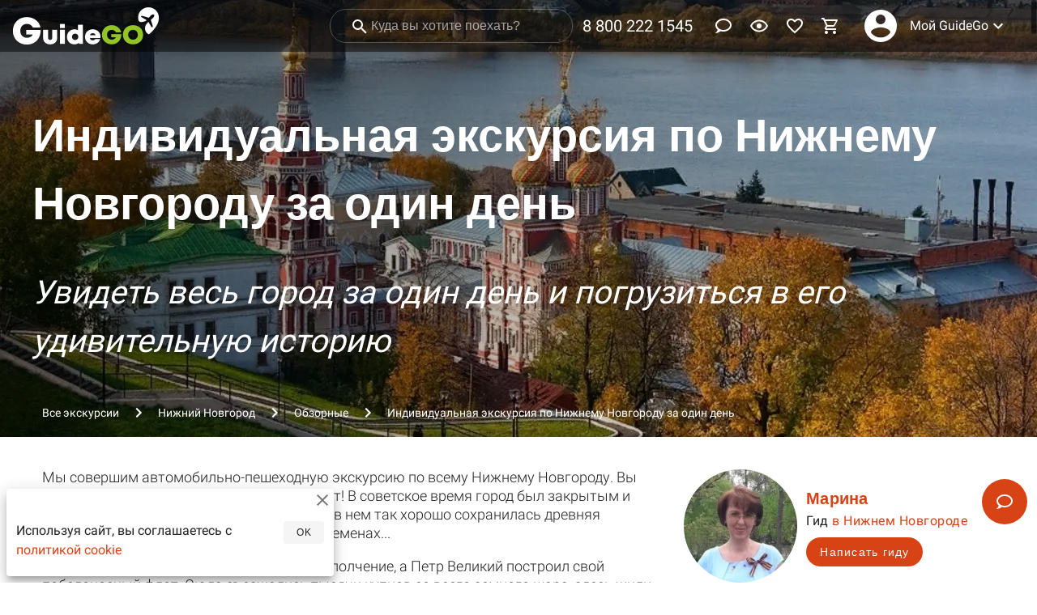

--- FILE ---
content_type: text/html
request_url: https://guidego.ru/excursion/5ed7d8a2a5c91b5c234b540b/
body_size: 63826
content:
<!DOCTYPE html>
<html xmlns="http://www.w3.org/1999/xhtml" lang="ru" xml:lang="ru">

<head>
	<meta charset="utf-8" />
	<meta name="viewport" content="width=device-width,initial-scale=1.0" />
	<meta name="theme-color" content="#ff5722" />
	<meta name="yandex-verification" content="04a39d4420941a0a" />
	<meta name="facebook-domain-verification" content="53aj4mdmucrzfzc4z3zp04hgq7ylum" />
	<meta name="zen-verification" content="tHyHhR2wioC4VQJL0rrIg2MO4qRXnIv02PcquRCnI1St8xsBpdnBZ0KT16vkbneb" />
	<link rel="manifest" href="/manifest.json" crossorigin="use-credentials" />
	<link rel="icon" type="image/x-icon" href="/favicon.ico" />
	<link rel="icon" type="image/png" size="16x16" href="/favicon-16x16.png" />
	<link rel="icon" type="image/png" sizes="32x32" href="/favicon-32x32.png" />
	<link rel="icon" type="image/png" sizes="48x48" href="/favicon-48x48.png" />
	<link rel="icon" type="image/png" sizes="192x192" href="/android-chrome-192x192.png" />
	<link rel="icon" type="image/png" sizes="512x512" href="/android-chrome-512x512.png" />
	<link rel="apple-touch-icon" type="image/png" sizes="180x180" href="/apple-touch-icon.png" />
	<script type="text/javascript">
		(function (m, e, t, r, i, k, a) {
			m[i] =
				m[i] ||
				function () {
					(m[i].a = m[i].a || []).push(arguments);
				};
			m[i].l = 1 * new Date();
			(k = e.createElement(t)),
				(a = e.getElementsByTagName(t)[0]),
				(k.async = 1),
				(k.src = r),
				a.parentNode.insertBefore(k, a);
		})(window, document, 'script', 'https://mc.yandex.ru/metrika/tag.js', 'ym');
		ym(55881163, 'init', {
			defer: true,
			accurateTrackBounce: true,
			webvisor: false,
			clickmap: false,
			trackLinks: false,
			ecommerce: 'dataLayer'
		});
		function logError(error) {
			const data = {
				message: error.message,
				stack: error.stack
			};
			ym(55881163, 'reachGoal', 'JS_ERROR', { error: data });
		}
		window.addEventListener('error', logError);
	</script>
	<script async src="https://www.googletagmanager.com/gtag/js?id=G-P424VQXXEL"></script>
	<script>
		window.dataLayer = window.dataLayer || [];
		function gtag() { dataLayer.push(arguments); }
		gtag('js', new Date());
		gtag('config', 'G-P424VQXXEL');
	</script>
	<!-- <script>
		var adcm_config = {
			id: 7501
		};
	</script>
	<script src='https://tag.digitaltarget.ru/adcm.js' async></script>
	<script type="text/javascript">
		window.onload = function () {
			var clientid = yaCounter55881163.getClientID();
			window.adcm.call({
				tags: [`ym_id_${clientid}`]
			})
		}
	</script>
	<script type="text/javascript">
		var _tmr = window._tmr || (window._tmr = []);
		_tmr.push({ id: "3529653", type: "pageView", start: (new Date()).getTime() });
		(function (d, w, id) {
			if (d.getElementById(id)) return;
			var ts = d.createElement("script"); ts.type = "text/javascript"; ts.async = true; ts.id = id;
			ts.src = "https://top-fwz1.mail.ru/js/code.js";
			var f = function () { var s = d.getElementsByTagName("script")[0]; s.parentNode.insertBefore(ts, s); };
			if (w.opera == "[object Opera]") { d.addEventListener("DOMContentLoaded", f, false); } else { f(); }
		})(document, window, "tmr-code");
	</script> -->
	
		<link href="../../_app/immutable/assets/2.c52beedf.css" rel="stylesheet">
		<link href="../../_app/immutable/assets/Affiliate.758fe5ff.css" rel="stylesheet">
		<link href="../../_app/immutable/assets/Order.d7cded16.css" rel="stylesheet"><title>Индивидуальная экскурсия по Нижнему Новгороду за один день - индивидуальная экскурсия в Нижнем Новгороде на машине гостей длительностью 3 часа с количеством участников до 4 человек цена экскурсии 9000₽</title><!-- HEAD_svelte-m657qj_START --><link rel="canonical" href="https://guidego.ru/excursion/5ed7d8a2a5c91b5c234b540b/"><!-- HEAD_svelte-m657qj_END --><!-- HEAD_svelte-l33nhi_START --><meta name="description" content="Мы совершим автомобильно-пешеходную экскурсию по всему Нижнему Новгороду. Вы поразитесь красоте и истории здешних мест! В советское время город был закрытым и назывался Горьким. Может быть, поэтому в нем так хорошо сохранилась древняя архитектура, хранящая память о былых временах... Именно в Нижнем "><meta property="og:url" content="https://guidego.ru/excursion/5ed7d8a2a5c91b5c234b540b/"><meta property="og:title" content="Индивидуальная экскурсия по Нижнему Новгороду за один день - индивидуальная экскурсия в Нижнем Новгороде на машине гостей длительностью 3 часа с количеством участников до 4 человек цена экскурсии 9000₽"><meta property="og:type" content="website"><meta property="og:site_name" content="GuideGo.ru"><meta property="og:locale" content="ru_RU"><meta property="og:description" content="Мы совершим автомобильно-пешеходную экскурсию по всему Нижнему Новгороду. Вы поразитесь красоте и истории здешних мест! В советское время город был закрытым и назывался Горьким. Может быть, поэтому в нем так хорошо сохранилась древняя архитектура, хранящая память о былых временах... Именно в Нижнем "><meta property="og:image" content="https://cdn.guidego.ru/images/5ed7d932b496755c5b084c57.400x300.jpeg"><meta property="og:image:width" content="400"><meta property="og:image:height" content="300"><meta property="vk:image" content="https://cdn.guidego.ru/images/5ed7d932b496755c5b084c57.800x600.jpeg"><link rel="image_src" href="https://cdn.guidego.ru/images/5ed7d932b496755c5b084c57.1600x1200.jpeg"><!-- HEAD_svelte-l33nhi_END -->
</head>

<body>
	<div style="display: contents">







<div id="app">
<div class="toolbar  toolbar--fixed" style="background: rgba(0, 0, 0, 0.5);transition: all .5s;"><div class="toolbar__content"><a class="logo-link" href="/"><img src="https://cdn.guidego.ru/assets/logo.png" alt="GuideGo"></a>
		<div class="spacer"></div>
		</div>
	</div>
	
	


<div itemscope itemtype="http://schema.org/Product"><meta itemprop="name" content="Индивидуальная экскурсия по Нижнему Новгороду за один день - индивидуальная экскурсия в Нижнем Новгороде на машине гостей длительностью 3 часа с количеством участников до 4 человек цена экскурсии 9000₽">
	<meta itemprop="description" content="Увидеть весь город за один день и погрузиться в его удивительную историю">
	<meta itemprop="brand" content="GuideGo">
	<meta itemprop="image" content="https://cdn.guidego.ru/images/5ed7d932b496755c5b084c57.1600x1200.jpeg">
	<span itemprop="offers" itemscope itemtype="http://schema.org/AggregateOffer"><meta itemprop="price" content="9000">
		<meta itemprop="lowPrice" content="9000">
		<meta itemprop="priceCurrency" content="RUB"></span>
	<span itemprop="aggregateRating" itemscope itemtype="http://schema.org/AggregateRating"><meta itemprop="ratingValue" content="5">
			<meta itemprop="reviewCount" content="3"></span></div>

<div class="parallax" id="parallax" style="--image-position-top: 15vw; background: url([data-uri]) 0% 0% / cover; " itemscope itemtype="http://schema.org/ImageObject"><picture><source type="image/webp" srcset="https://cdn.guidego.ru/images/5ed7d932b496755c5b084c57.1280x960.webp">
		<img itemprop="image" class="parallax-image" src="https://cdn.guidego.ru/images/5ed7d932b496755c5b084c57.1280x960.jpeg" alt="Индивидуальная экскурсия по Нижнему Новгороду за один день - индивидуальная экскурсия в Нижнем Новгороде на машине гостей длительностью 3 часа с количеством участников до 4 человек цена экскурсии 9000₽" style="--image-position-top-invert: -15vw; --image-transform-translate-left: 50%; --image-transform-translate-left-invert: -50%;"></picture>
	<div class="parallax-content"><div class="container"><div class="parallax-content-excursion"><h1>Индивидуальная экскурсия по Нижнему Новгороду за один день</h1>
			<span>Увидеть весь город за один день и погрузиться в его удивительную историю</span></div>
		<div class="parallax__breadcrumbs"><ul class="breadcrumbs" itemtype="http://schema.org/BreadcrumbList" itemscope="itemscope"><li class="breadcrumbs__item" itemprop="itemListElement" itemtype="http://schema.org/ListItem" itemscope="itemscope"><a href="/" itemprop="item"><span itemprop="name">Все экскурсии</span>
				<meta itemprop="position" content="1">
			</a></li>
		<li class="breadcrumbs__divider"><i class="icon" style="width: 24px; height: 24px;"><svg viewBox="0 0 24 24" fill="currentColor"><path fill="currentColor" d="M8.59,16.58L13.17,12L8.59,7.41L10,6L16,12L10,18L8.59,16.58Z"></path></svg></i>
			</li><li class="breadcrumbs__item" itemprop="itemListElement" itemtype="http://schema.org/ListItem" itemscope="itemscope"><a href="/Nizhniy_Novgorod/" itemprop="item"><span itemprop="name">Нижний Новгород</span>
				<meta itemprop="position" content="2">
			</a></li>
		<li class="breadcrumbs__divider"><i class="icon" style="width: 24px; height: 24px;"><svg viewBox="0 0 24 24" fill="currentColor"><path fill="currentColor" d="M8.59,16.58L13.17,12L8.59,7.41L10,6L16,12L10,18L8.59,16.58Z"></path></svg></i>
			</li><li class="breadcrumbs__item" itemprop="itemListElement" itemtype="http://schema.org/ListItem" itemscope="itemscope"><a href="/Nizhniy_Novgorod/Obzornie/" itemprop="item"><span itemprop="name">Обзорные</span>
				<meta itemprop="position" content="3">
			</a></li>
		<li class="breadcrumbs__divider"><i class="icon" style="width: 24px; height: 24px;"><svg viewBox="0 0 24 24" fill="currentColor"><path fill="currentColor" d="M8.59,16.58L13.17,12L8.59,7.41L10,6L16,12L10,18L8.59,16.58Z"></path></svg></i>
			</li><li class="breadcrumbs__item breadcrumbs__item--disabled" itemprop="itemListElement" itemtype="http://schema.org/ListItem" itemscope="itemscope"><a href="/excursion/5ed7d8a2a5c91b5c234b540b/" itemprop="item"><span itemprop="name">Индивидуальная экскурсия по Нижнему Новгороду за один день</span>
				<meta itemprop="position" content="4">
			</a></li>
		</ul></div></div></div></div>

<main class="content"><div class="container">
		<div class="row"><div class="excursion-page"><div id="about" class="excursion-page__description  pl-3 pr-4"></div>
				<div class="pl-3 pr-4"><!-- HTML_TAG_START --><p>Мы совершим автомобильно-пешеходную экскурсию по всему Нижнему Новгороду. Вы поразитесь красоте и истории здешних мест! В советское время город был закрытым и назывался Горьким. Может быть, поэтому в нем так хорошо сохранилась древняя архитектура, хранящая память о былых временах...&nbsp;</p><p>Именно в Нижнем Кузьма Минин собрал ополчение, а Петр Великий построил свой победоносный флот. Сюда съезжались тысячи купцов со всего земного шара, здесь жили и вдохновлялись великие люди:&nbsp;Н. Лобачевский, М. Балакирев, М. Горький и другие. Обо всем этом я расскажу вам на нашей экскурсии.&nbsp;</p><p>Со мной вы узнаете историю возникновения города, посетите Нижегородский кремль, посмотрите на  знаменитое место слияния Оки и Волги — Нижегородскую Стрелку.&nbsp;</p><p>Мы увидим город с высоты птичьего полета и прогуляемся по красивейшей набережной Федоровского. Вы окунетесь в историю, прогуливаясь по главным старинным нижегородским улицам&nbsp;— Рождественской и Большой Покровской.&nbsp;</p><p>Вам откроются известные памятники города и знаменитая Чкаловская лестница. И, если вы захотите, мы лично посчитаем количество ее ступеней, вызывающее столько споров!&nbsp;</p><p>Также мы посетим старинные храмы и монастыри Нижнего Новгорода! А их, поверьте, немало! Я расскажу их истории и легенду о том, почему Петр I приказал закрыть Строгановскую церковь.&nbsp;</p><p>Вы полюбуетесь великолепной усадьбой нижегородских купцов Рукавишниковых и пройдетесь по главной площади города, раскрыв секрет старинного городского фонтана. И, если захотите, в конце экскурсии мы прокатимся по канатной дороге.</p><!-- HTML_TAG_END --></div>
				
				<div id="details"></div>
				<div class="pa-3"><h3>Обязательные расходы</h3>
						<ul><li>Аренда машины оплачивается отдельно - 2000₽</li></ul></div>
				
				<div class="pa-3"><h3>Организационные детали</h3>
						<div class="e-content"><!-- HTML_TAG_START --><p></p><ul><li>Маршрут экскурсии выстраивается в зависимости от ваших интересов и погодных условий.</li><li>Транспорт предоставляется путешественниками или заказывается гидом: от 2500 рублей — за 1-3 человека , от 5500 рублей — если вас 5 и больше человек (минивэн).</li><li>Если вас больше 6 человек, доплата за каждого участника составит 500 руб.<br></li><li>По желанию туристов в программе экскурсии предусматривается время для катания на канатной дороге – 120 руб./чел. в одну сторону.</li><li>Ограничений по возрасту на экскурсии нет, дети тоже допускаются.</li><li>Место встречи, время начала экскурсии, продолжительность экскурсии и маршрут обсуждаются персонально.</li></ul><p></p><!-- HTML_TAG_END --></div></div>
				<div class="pa-3"><div class="row pb-2"><span class="title font-weight-regular">Стандартный билет (машина гостей) -</span>
								<span class="title font-weight-regular ml-2">
									9000₽</span>
							</div><div class="row pb-2"><span class="title font-weight-regular">Стандартный билет на машине экскурсовода ( машина гида - к цене прибавляется аренда машины 2000р.) -</span>
								<span class="title font-weight-regular ml-2">
									8000₽</span>
							</div></div>
				<div class="ma-3 font-weight-400"><span>Для бронирования экскурсии вам необходимо оплатить на сайте
							25% от стоимости, а остальную сумму гиду на месте.
						</span>
					<span>Вы можете <span class="link">задать гиду любые вопросы</span> до оплаты.</span></div>
				<div class="ma-3" style="cursor: pointer;"><div class="row justify-center"><div class="rating   rating--large"><i class="icon" style="width: 24px; height: 24px;"><svg viewBox="0 0 24 24" fill="currentColor"><path fill="currentColor" d="M12,17.27L18.18,21L16.54,13.97L22,9.24L14.81,8.62L12,2L9.19,8.62L2,9.24L7.45,13.97L5.82,21L12,17.27Z"></path></svg></i><i class="icon" style="width: 24px; height: 24px;"><svg viewBox="0 0 24 24" fill="currentColor"><path fill="currentColor" d="M12,17.27L18.18,21L16.54,13.97L22,9.24L14.81,8.62L12,2L9.19,8.62L2,9.24L7.45,13.97L5.82,21L12,17.27Z"></path></svg></i><i class="icon" style="width: 24px; height: 24px;"><svg viewBox="0 0 24 24" fill="currentColor"><path fill="currentColor" d="M12,17.27L18.18,21L16.54,13.97L22,9.24L14.81,8.62L12,2L9.19,8.62L2,9.24L7.45,13.97L5.82,21L12,17.27Z"></path></svg></i><i class="icon" style="width: 24px; height: 24px;"><svg viewBox="0 0 24 24" fill="currentColor"><path fill="currentColor" d="M12,17.27L18.18,21L16.54,13.97L22,9.24L14.81,8.62L12,2L9.19,8.62L2,9.24L7.45,13.97L5.82,21L12,17.27Z"></path></svg></i><i class="icon" style="width: 24px; height: 24px;"><svg viewBox="0 0 24 24" fill="currentColor"><path fill="currentColor" d="M12,17.27L18.18,21L16.54,13.97L22,9.24L14.81,8.62L12,2L9.19,8.62L2,9.24L7.45,13.97L5.82,21L12,17.27Z"></path></svg></i></div></div>
						<div class="link" style="text-align: center;">3 отзыва</div></div>
				<div class="ma-3"><div class="font-weight-400">Это индивидуальная экскурсия на машине гостей длительностью 3 часа с количеством участников до
						4 человек</div></div>
				<div class="mx-3"><hr role="separator" aria-orientation="horizontal" class="divider"></div>
				<div class="ma-3"><span class="display-1 font-weight-bold" style="color: var(--primary-color);">9000₽</span><br>
						<span><!-- HTML_TAG_START -->за экскурсию до 4 человек, независимо от числа участников<!-- HTML_TAG_END --></span></div>
				
				<div class="row justify-center"><div class="px-3"><div class="row justify-center"><a href="/guide/5eceb52b3d6fce31dc18fc82/"><div class="avatar" style="height: 140px; min-width: 140px; width: 140px;background: url([data-uri]) 0% 0% / cover;"><picture><source type="image/webp" srcset="https://cdn.guidego.ru/images/5eceb63cd5d49331ce825d4a.160x160.webp">
							<img src="https://cdn.guidego.ru/images/5eceb63cd5d49331ce825d4a.160x160.jpeg" alt="Марина , гид  в Нижнем Новгороде"></picture></div></a></div>
		<div class="text-center"><a href="/guide/5eceb52b3d6fce31dc18fc82/" class="title font-weight-bold text--primary">Марина</a>
			<div class="body-1">Гид
				<a class="text--primary" href="/Nizhniy_Novgorod/">в Нижнем Новгороде</a></div></div></div>
	<div class="guide-chat mx-3"><div class="messages-box"><div class="messages-box__messages"><div><div class="message message--first"><div class="message-content"><span class="subtitle-1">Здравствуйте!</span>
				</div></div>
		</div><div><div class="message"><div class="message-content"><span class="subtitle-1">Можете задать мне любые вопросы по моим экскурсиям</span>
				</div></div>
		</div></div>
			<div class="chat-item__send"><div class="chat-item__send-input"><div placeholder="Введите сообщение"></div></div>
				<button class="btn text--primary mr-2          btn--flat btn--icon     btn--round      size--default"><span class="btn__content"><i class="icon" style="width: 24px; height: 24px;"><svg viewBox="0 0 24 24" fill="currentColor"><path fill="currentColor" d="M2,21L23,12L2,3V10L17,12L2,14V21Z"></path></svg></i></span>
		</button></div></div></div></div>
				<div style="cursor: pointer" class="px-3"><div class="alert alert--primary  alert--outlined"><div class="alert__wrapper"><div class="alert__content">Гид отвечает в течение 6 мин.
						</div></div></div></div>
				<div id="photo"></div>
				<div class="ma-3"><div class="media-slider"><div><div class="image-slide" style="background: url([data-uri]) 0% 0% / cover;"><div class="responsive"><div class="responsive__sizer" style="padding-bottom: 75%;"></div>
	<div class="responsive__content"><picture><source type="image/webp" srcset="https://cdn.guidego.ru/images/5ed7d932b496755c5b084c57.1600x1200.webp">
			<img style="transform: scale(1);" class="image-slide__image" src="https://cdn.guidego.ru/images/5ed7d932b496755c5b084c57.1600x1200.jpeg" alt="Вид на Оку  "></picture></div></div></div><div class="image-slide" style="background: url([data-uri]) 0% 0% / cover;"><div class="responsive"><div class="responsive__sizer" style="padding-bottom: 75%;"></div>
	<div class="responsive__content"><picture><source type="image/webp" srcset="https://cdn.guidego.ru/images/5ed7da8cb496755c5b084c59.1600x1200.webp">
			<img style="transform: scale(1);" class="image-slide__image" src="https://cdn.guidego.ru/images/5ed7da8cb496755c5b084c59.1600x1200.jpeg" alt="Нижегородский Кремль  "></picture></div></div></div><div class="image-slide" style="background: url([data-uri]) 0% 0% / cover;"><div class="responsive"><div class="responsive__sizer" style="padding-bottom: 75%;"></div>
	<div class="responsive__content"><picture><source type="image/webp" srcset="https://cdn.guidego.ru/images/5ed7dacab496755c5b084c5a.1600x1200.webp">
			<img style="transform: scale(1);" class="image-slide__image" src="https://cdn.guidego.ru/images/5ed7dacab496755c5b084c5a.1600x1200.jpeg" alt="Памятник Евстигнееву  "></picture></div></div></div><div class="image-slide" style="background: url([data-uri]) 0% 0% / cover;"><div class="responsive"><div class="responsive__sizer" style="padding-bottom: 75%;"></div>
	<div class="responsive__content"><picture><source type="image/webp" srcset="https://cdn.guidego.ru/images/5ed7daf9b496755c5b084c5b.1600x1200.webp">
			<img style="transform: scale(1);" class="image-slide__image" src="https://cdn.guidego.ru/images/5ed7daf9b496755c5b084c5b.1600x1200.jpeg" alt="Палаты купца Олисова  "></picture></div></div></div><div class="image-slide" style="background: url([data-uri]) 0% 0% / cover;"><div class="responsive"><div class="responsive__sizer" style="padding-bottom: 75%;"></div>
	<div class="responsive__content"><picture><source type="image/webp" srcset="https://cdn.guidego.ru/images/5ed7db13b496755c5b084c5c.1600x1200.webp">
			<img style="transform: scale(1);" class="image-slide__image" src="https://cdn.guidego.ru/images/5ed7db13b496755c5b084c5c.1600x1200.jpeg" alt="Веселая Коза  "></picture></div></div></div><div class="image-slide" style="background: url([data-uri]) 0% 0% / cover;"><div class="responsive"><div class="responsive__sizer" style="padding-bottom: 75%;"></div>
	<div class="responsive__content"><picture><source type="image/webp" srcset="https://cdn.guidego.ru/images/5ed7db2ab496755c5b084c5d.1600x1200.webp">
			<img style="transform: scale(1);" class="image-slide__image" src="https://cdn.guidego.ru/images/5ed7db2ab496755c5b084c5d.1600x1200.jpeg" alt="Храм Александра Невского  "></picture></div></div></div><div class="image-slide" style="background: url([data-uri]) 0% 0% / cover;"><div class="responsive"><div class="responsive__sizer" style="padding-bottom: 75%;"></div>
	<div class="responsive__content"><picture><source type="image/webp" srcset="https://cdn.guidego.ru/images/5ed7db39b496755c5b084c5e.1600x1200.webp">
			<img style="transform: scale(1);" class="image-slide__image" src="https://cdn.guidego.ru/images/5ed7db39b496755c5b084c5e.1600x1200.jpeg" alt="Печерский монастырь  "></picture></div></div></div><div class="image-slide" style="background: url([data-uri]) 0% 0% / cover;"><div class="responsive"><div class="responsive__sizer" style="padding-bottom: 75%;"></div>
	<div class="responsive__content"><picture><source type="image/webp" srcset="https://cdn.guidego.ru/images/5ed7db59b496755c5b084c5f.1600x1200.webp">
			<img style="transform: scale(1);" class="image-slide__image" src="https://cdn.guidego.ru/images/5ed7db59b496755c5b084c5f.1600x1200.jpeg" alt="Государственный банк  "></picture></div></div></div><div class="image-slide" style="background: url([data-uri]) 0% 0% / cover;"><div class="responsive"><div class="responsive__sizer" style="padding-bottom: 75%;"></div>
	<div class="responsive__content"><picture><source type="image/webp" srcset="https://cdn.guidego.ru/images/5ed7db68b496755c5b084c61.1600x1200.webp">
			<img style="transform: scale(1);" class="image-slide__image" src="https://cdn.guidego.ru/images/5ed7db68b496755c5b084c61.1600x1200.jpeg" alt="Улица Большая Покровская "></picture></div></div></div></div>

	<div class="media-slider_pips"><div class="media-slider_pip-container"><div class="media-slider_pip"><div class="media-slider_pip-progress" style="width:0%"></div></div>
			</div><div class="media-slider_pip-container"><div class="media-slider_pip"><div class="media-slider_pip-progress" style="width:0%"></div></div>
			</div><div class="media-slider_pip-container"><div class="media-slider_pip"><div class="media-slider_pip-progress" style="width:0%"></div></div>
			</div><div class="media-slider_pip-container"><div class="media-slider_pip"><div class="media-slider_pip-progress" style="width:0%"></div></div>
			</div><div class="media-slider_pip-container"><div class="media-slider_pip"><div class="media-slider_pip-progress" style="width:0%"></div></div>
			</div><div class="media-slider_pip-container"><div class="media-slider_pip"><div class="media-slider_pip-progress" style="width:0%"></div></div>
			</div><div class="media-slider_pip-container"><div class="media-slider_pip"><div class="media-slider_pip-progress" style="width:0%"></div></div>
			</div><div class="media-slider_pip-container"><div class="media-slider_pip"><div class="media-slider_pip-progress" style="width:0%"></div></div>
			</div><div class="media-slider_pip-container"><div class="media-slider_pip"><div class="media-slider_pip-progress" style="width:0%"></div></div>
			</div></div>
	<button class="btn media-slider_arrow media-slider_arrow--left text--white btn--blur      btn--depressed    btn--flat btn--icon   btn--outlined  btn--round btn--rounded     size--default"><span class="btn__content"><i class="icon" style="width: 24px; height: 24px;"><svg viewBox="0 0 24 24" fill="currentColor"><path fill="currentColor" d="M15.41,16.58L10.83,12L15.41,7.41L14,6L8,12L14,18L15.41,16.58Z"></path></svg></i></span>
		</button>

	<button class="btn media-slider_arrow media-slider_arrow--right text--white btn--blur      btn--depressed    btn--flat btn--icon   btn--outlined  btn--round btn--rounded     size--default"><span class="btn__content"><i class="icon" style="width: 24px; height: 24px;"><svg viewBox="0 0 24 24" fill="currentColor"><path fill="currentColor" d="M8.59,16.58L13.17,12L8.59,7.41L10,6L16,12L10,18L8.59,16.58Z"></path></svg></i></span>
		</button></div></div>
				
				<script async src="https://tpembd.com/content?currency=rub&trs=220854&shmarker=423055&show_hotels=false&powered_by=false&locale=ru&searchUrl=www.aviasales.ru%2Fsearch&primary_override=%23d84315&color_button=%23d84315&color_icons=%23d84315&dark=%23262626&light=%23FFFFFF&secondary=%23FFFFFF&special=&color_focused=%23d84315&border_radius=0&plain=false&promo_id=7879&campaign_id=100" charset="utf-8"></script>
				<div class="row mb-3 mt-4">
						<a class="tags-items__tag-link" href="/Nizhniy_Novgorod/Obzornie/">Обзорные
							190
						</a>
						<a class="tags-items__tag-link" href="/Nizhniy_Novgorod/Istoriya_i_arhitektura/">История и архитектура
							185
						</a>
						<a class="tags-items__tag-link" href="/Nizhniy_Novgorod/Individualnie/">Индивидуальные
							167
						</a>
						<a class="tags-items__tag-link" href="/Nizhniy_Novgorod/Monastiri_cerkvi_hrami/">Монастыри, церкви, храмы
							131
						</a>
						<a class="tags-items__tag-link" href="/Nizhniy_Novgorod/Peshehodnie/">Пешеходные
							109
						</a>
						<a class="tags-items__tag-link" href="/Nizhniy_Novgorod/Uvidet_glavnoe/">Увидеть главное
							80
						</a>
						<a class="tags-items__tag-link" href="/Nizhniy_Novgorod/Na_avtomobile/">На автомобиле
							79
						</a>
						<a class="tags-items__tag-link" href="/Nizhniy_Novgorod/Progulki/">Прогулки
							77
						</a>
						<a class="tags-items__tag-link" href="/Nizhniy_Novgorod/Nizhegorodskii_kreml/">Нижегородский кремль
							73
						</a>
						<a class="tags-items__tag-link" href="/Nizhniy_Novgorod/Luchshie/">Лучшие
							71
						</a>
						<a class="tags-items__tag-link" href="/Nizhniy_Novgorod/Tematicheskie/">Тематические
							63
						</a>
						<a class="tags-items__tag-link" href="/Nizhniy_Novgorod/Ekspressekskursii/">Экспресс–экскурсии
							60
						</a>
						<a class="tags-items__tag-link" href="/Nizhniy_Novgorod/Pereulki_i_ulici/">Переулки и улицы
							58
						</a>
						<a class="tags-items__tag-link" href="/Nizhniy_Novgorod/Neobichnie_doma/">Необычные дома
							56
						</a>
						<a class="tags-items__tag-link" href="/Nizhniy_Novgorod/Gorodskie/">Городские
							53
						</a>
						<a class="tags-items__tag-link" href="/Nizhniy_Novgorod/Dostoprimechatelnosti/">Достопримечательности
							52
						</a>
						<a class="tags-items__tag-link" href="/Nizhniy_Novgorod/CHkalovskaya_lestnica/">Чкаловская лестница
							50
						</a>
						<a class="tags-items__tag-link" href="/Nizhniy_Novgorod/Razvlecheniya/">Развлечения
							46
						</a>
						<a class="tags-items__tag-link" href="/Nizhniy_Novgorod/Dlya_shkolnikov/">Для школьников
							43
						</a>
						<a class="tags-items__tag-link" href="/Nizhniy_Novgorod/Pozhit_kak_mestnii/">Пожить как местный
							39
						</a>
						<a class="tags-items__tag-link" href="/Nizhniy_Novgorod/Krishi_i_panorami/">Крыши и панорамы
							38
						</a>
						<a class="tags-items__tag-link" href="/Nizhniy_Novgorod/Bolshaya_Pokrovskaya_ulica/">Большая Покровская улица
							36
						</a>
						<a class="tags-items__tag-link" href="/Nizhniy_Novgorod/Marshruti/">Маршруты
							35
						</a>
						<a class="tags-items__tag-link" href="/Nizhniy_Novgorod/Parki/">Парки
							20
						</a></div>
				<div class="mb-3 mt-4"></div>
				<div id="reviews"></div>
				<div class="row justify-center pa-3"><h2>Отзывы участников</h2></div>
					<div class="timeline" id="reviews"><div class="timeline-item" id="review-0"><div class="timeline-item__divider"><div class="timeline-item__dot"><div class="timeline-item__inner-dot"><span class="title">А</span>
											</div>
									</div></div>
								<div class="timeline-item__body"><div class="card sheet  card--light"><div class="card__title title pt-1 pb-0"><span class="pr-2">Андрей</span>
											<div class="rating rating--small"><i class="icon" style="width: 24px; height: 24px;"><svg viewBox="0 0 24 24" fill="currentColor"><path fill="currentColor" d="M12,17.27L18.18,21L16.54,13.97L22,9.24L14.81,8.62L12,2L9.19,8.62L2,9.24L7.45,13.97L5.82,21L12,17.27Z"></path></svg></i><i class="icon" style="width: 24px; height: 24px;"><svg viewBox="0 0 24 24" fill="currentColor"><path fill="currentColor" d="M12,17.27L18.18,21L16.54,13.97L22,9.24L14.81,8.62L12,2L9.19,8.62L2,9.24L7.45,13.97L5.82,21L12,17.27Z"></path></svg></i><i class="icon" style="width: 24px; height: 24px;"><svg viewBox="0 0 24 24" fill="currentColor"><path fill="currentColor" d="M12,17.27L18.18,21L16.54,13.97L22,9.24L14.81,8.62L12,2L9.19,8.62L2,9.24L7.45,13.97L5.82,21L12,17.27Z"></path></svg></i><i class="icon" style="width: 24px; height: 24px;"><svg viewBox="0 0 24 24" fill="currentColor"><path fill="currentColor" d="M12,17.27L18.18,21L16.54,13.97L22,9.24L14.81,8.62L12,2L9.19,8.62L2,9.24L7.45,13.97L5.82,21L12,17.27Z"></path></svg></i><i class="icon" style="width: 24px; height: 24px;"><svg viewBox="0 0 24 24" fill="currentColor"><path fill="currentColor" d="M12,17.27L18.18,21L16.54,13.97L22,9.24L14.81,8.62L12,2L9.19,8.62L2,9.24L7.45,13.97L5.82,21L12,17.27Z"></path></svg></i></div></div>
										<div class="card__content pt-0 itemview">Экскурсия всем участникам понравилась. Спасибо большое.</div>
									</div></div>
							</div><div class="timeline-item" id="review-1"><div class="timeline-item__divider"><div class="timeline-item__dot"><div class="timeline-item__inner-dot"><span class="title">К</span>
											</div>
									</div></div>
								<div class="timeline-item__body"><div class="card sheet  card--light"><div class="card__title title pt-1 pb-0"><span class="pr-2">Кристина</span>
											<div class="rating rating--small"><i class="icon" style="width: 24px; height: 24px;"><svg viewBox="0 0 24 24" fill="currentColor"><path fill="currentColor" d="M12,17.27L18.18,21L16.54,13.97L22,9.24L14.81,8.62L12,2L9.19,8.62L2,9.24L7.45,13.97L5.82,21L12,17.27Z"></path></svg></i><i class="icon" style="width: 24px; height: 24px;"><svg viewBox="0 0 24 24" fill="currentColor"><path fill="currentColor" d="M12,17.27L18.18,21L16.54,13.97L22,9.24L14.81,8.62L12,2L9.19,8.62L2,9.24L7.45,13.97L5.82,21L12,17.27Z"></path></svg></i><i class="icon" style="width: 24px; height: 24px;"><svg viewBox="0 0 24 24" fill="currentColor"><path fill="currentColor" d="M12,17.27L18.18,21L16.54,13.97L22,9.24L14.81,8.62L12,2L9.19,8.62L2,9.24L7.45,13.97L5.82,21L12,17.27Z"></path></svg></i><i class="icon" style="width: 24px; height: 24px;"><svg viewBox="0 0 24 24" fill="currentColor"><path fill="currentColor" d="M12,17.27L18.18,21L16.54,13.97L22,9.24L14.81,8.62L12,2L9.19,8.62L2,9.24L7.45,13.97L5.82,21L12,17.27Z"></path></svg></i><i class="icon" style="width: 24px; height: 24px;"><svg viewBox="0 0 24 24" fill="currentColor"><path fill="currentColor" d="M12,17.27L18.18,21L16.54,13.97L22,9.24L14.81,8.62L12,2L9.19,8.62L2,9.24L7.45,13.97L5.82,21L12,17.27Z"></path></svg></i></div></div>
										<div class="card__content pt-0 itemview">Очень хорошая обзорная экскурсия! Мы все оценили! И детям было не скучно! Потому что время не затянуто!</div>
									</div></div>
							</div><div class="timeline-item" id="review-2"><div class="timeline-item__divider"><div class="timeline-item__dot"><div class="timeline-item__inner-dot"><span class="title">О</span>
											</div>
									</div></div>
								<div class="timeline-item__body"><div class="card sheet  card--light"><div class="card__title title pt-1 pb-0"><span class="pr-2">Ольга</span>
											<div class="rating rating--small"><i class="icon" style="width: 24px; height: 24px;"><svg viewBox="0 0 24 24" fill="currentColor"><path fill="currentColor" d="M12,17.27L18.18,21L16.54,13.97L22,9.24L14.81,8.62L12,2L9.19,8.62L2,9.24L7.45,13.97L5.82,21L12,17.27Z"></path></svg></i><i class="icon" style="width: 24px; height: 24px;"><svg viewBox="0 0 24 24" fill="currentColor"><path fill="currentColor" d="M12,17.27L18.18,21L16.54,13.97L22,9.24L14.81,8.62L12,2L9.19,8.62L2,9.24L7.45,13.97L5.82,21L12,17.27Z"></path></svg></i><i class="icon" style="width: 24px; height: 24px;"><svg viewBox="0 0 24 24" fill="currentColor"><path fill="currentColor" d="M12,17.27L18.18,21L16.54,13.97L22,9.24L14.81,8.62L12,2L9.19,8.62L2,9.24L7.45,13.97L5.82,21L12,17.27Z"></path></svg></i><i class="icon" style="width: 24px; height: 24px;"><svg viewBox="0 0 24 24" fill="currentColor"><path fill="currentColor" d="M12,17.27L18.18,21L16.54,13.97L22,9.24L14.81,8.62L12,2L9.19,8.62L2,9.24L7.45,13.97L5.82,21L12,17.27Z"></path></svg></i><i class="icon" style="width: 24px; height: 24px;"><svg viewBox="0 0 24 24" fill="currentColor"><path fill="currentColor" d="M12,17.27L18.18,21L16.54,13.97L22,9.24L14.81,8.62L12,2L9.19,8.62L2,9.24L7.45,13.97L5.82,21L12,17.27Z"></path></svg></i></div></div>
										<div class="card__content pt-0 itemview">Мне и мужу понравилось. Экскурсия дала хорошее представление о городе. Советуем брать этого гида.</div>
									</div></div>
							</div></div>
					
					
				<div class="row justify-center pa-3"><h2>Отзывы на другие экскурсии гида</h2></div>
					<div class="timeline" id="guide-reviews"><div class="timeline-item" id="guide-review-0"><div class="timeline-item__divider"><div class="timeline-item__dot"><div class="timeline-item__inner-dot"><span class="title">В</span>
											</div>
									</div></div>
								<div class="timeline-item__body"><div class="card sheet  card--light"><div class="card__title title pt-1 pb-0"><span class="pr-2">Владислав</span>
											<div class="rating rating--small"><i class="icon" style="width: 24px; height: 24px;"><svg viewBox="0 0 24 24" fill="currentColor"><path fill="currentColor" d="M12,17.27L18.18,21L16.54,13.97L22,9.24L14.81,8.62L12,2L9.19,8.62L2,9.24L7.45,13.97L5.82,21L12,17.27Z"></path></svg></i><i class="icon" style="width: 24px; height: 24px;"><svg viewBox="0 0 24 24" fill="currentColor"><path fill="currentColor" d="M12,17.27L18.18,21L16.54,13.97L22,9.24L14.81,8.62L12,2L9.19,8.62L2,9.24L7.45,13.97L5.82,21L12,17.27Z"></path></svg></i><i class="icon" style="width: 24px; height: 24px;"><svg viewBox="0 0 24 24" fill="currentColor"><path fill="currentColor" d="M12,17.27L18.18,21L16.54,13.97L22,9.24L14.81,8.62L12,2L9.19,8.62L2,9.24L7.45,13.97L5.82,21L12,17.27Z"></path></svg></i><i class="icon" style="width: 24px; height: 24px;"><svg viewBox="0 0 24 24" fill="currentColor"><path fill="currentColor" d="M12,17.27L18.18,21L16.54,13.97L22,9.24L14.81,8.62L12,2L9.19,8.62L2,9.24L7.45,13.97L5.82,21L12,17.27Z"></path></svg></i><i class="icon" style="width: 24px; height: 24px;"><svg viewBox="0 0 24 24" fill="currentColor"><path fill="currentColor" d="M12,17.27L18.18,21L16.54,13.97L22,9.24L14.81,8.62L12,2L9.19,8.62L2,9.24L7.45,13.97L5.82,21L12,17.27Z"></path></svg></i></div></div>
										<div class="card__content pt-0 itemview"><div><a class="text--primary" href="/excursion/5ed7c970a5c91b5c234b5403/">Индивидуальная пешеходная экскурсия по Нижегородскому кремлю</a></div>
											Детям очень понравились интерактивные элементы программы, они попробовали примерить костюмы и смогли почувствовать себя частью истории. </div>
									</div></div>
							</div><div class="timeline-item" id="guide-review-1"><div class="timeline-item__divider"><div class="timeline-item__dot"><div class="timeline-item__inner-dot"><span class="title">А</span>
											</div>
									</div></div>
								<div class="timeline-item__body"><div class="card sheet  card--light"><div class="card__title title pt-1 pb-0"><span class="pr-2">Анжелика</span>
											<div class="rating rating--small"><i class="icon" style="width: 24px; height: 24px;"><svg viewBox="0 0 24 24" fill="currentColor"><path fill="currentColor" d="M12,17.27L18.18,21L16.54,13.97L22,9.24L14.81,8.62L12,2L9.19,8.62L2,9.24L7.45,13.97L5.82,21L12,17.27Z"></path></svg></i><i class="icon" style="width: 24px; height: 24px;"><svg viewBox="0 0 24 24" fill="currentColor"><path fill="currentColor" d="M12,17.27L18.18,21L16.54,13.97L22,9.24L14.81,8.62L12,2L9.19,8.62L2,9.24L7.45,13.97L5.82,21L12,17.27Z"></path></svg></i><i class="icon" style="width: 24px; height: 24px;"><svg viewBox="0 0 24 24" fill="currentColor"><path fill="currentColor" d="M12,17.27L18.18,21L16.54,13.97L22,9.24L14.81,8.62L12,2L9.19,8.62L2,9.24L7.45,13.97L5.82,21L12,17.27Z"></path></svg></i><i class="icon" style="width: 24px; height: 24px;"><svg viewBox="0 0 24 24" fill="currentColor"><path fill="currentColor" d="M12,17.27L18.18,21L16.54,13.97L22,9.24L14.81,8.62L12,2L9.19,8.62L2,9.24L7.45,13.97L5.82,21L12,17.27Z"></path></svg></i><i class="icon" style="width: 24px; height: 24px;"><svg viewBox="0 0 24 24" fill="currentColor"><path fill="currentColor" d="M12,17.27L18.18,21L16.54,13.97L22,9.24L14.81,8.62L12,2L9.19,8.62L2,9.24L7.45,13.97L5.82,21L12,17.27Z"></path></svg></i></div></div>
										<div class="card__content pt-0 itemview"><div><a class="text--primary" href="/excursion/5ed7c970a5c91b5c234b5403/">Индивидуальная пешеходная экскурсия по Нижегородскому кремлю</a></div>
											Очень захотелось познакомиться с Кремлем поближе, и выбор пал на индивидуальную экскурсию. Результат превзошёл ожидания! За полтора часа увидела практически всё самое важное и интересное, узнала секреты строительства, любовалась красивыми видами и слушала увлекательные истории. Даже смогла примерить исторический костюм и сделала классные фотографии. Теплые воспоминания гарантированы!</div>
									</div></div>
							</div><div class="timeline-item" id="guide-review-2"><div class="timeline-item__divider"><div class="timeline-item__dot"><div class="timeline-item__inner-dot"><span class="title">В</span>
											</div>
									</div></div>
								<div class="timeline-item__body"><div class="card sheet  card--light"><div class="card__title title pt-1 pb-0"><span class="pr-2">Василий</span>
											<div class="rating rating--small"><i class="icon" style="width: 24px; height: 24px;"><svg viewBox="0 0 24 24" fill="currentColor"><path fill="currentColor" d="M12,17.27L18.18,21L16.54,13.97L22,9.24L14.81,8.62L12,2L9.19,8.62L2,9.24L7.45,13.97L5.82,21L12,17.27Z"></path></svg></i><i class="icon" style="width: 24px; height: 24px;"><svg viewBox="0 0 24 24" fill="currentColor"><path fill="currentColor" d="M12,17.27L18.18,21L16.54,13.97L22,9.24L14.81,8.62L12,2L9.19,8.62L2,9.24L7.45,13.97L5.82,21L12,17.27Z"></path></svg></i><i class="icon" style="width: 24px; height: 24px;"><svg viewBox="0 0 24 24" fill="currentColor"><path fill="currentColor" d="M12,17.27L18.18,21L16.54,13.97L22,9.24L14.81,8.62L12,2L9.19,8.62L2,9.24L7.45,13.97L5.82,21L12,17.27Z"></path></svg></i><i class="icon" style="width: 24px; height: 24px;"><svg viewBox="0 0 24 24" fill="currentColor"><path fill="currentColor" d="M12,17.27L18.18,21L16.54,13.97L22,9.24L14.81,8.62L12,2L9.19,8.62L2,9.24L7.45,13.97L5.82,21L12,17.27Z"></path></svg></i><i class="icon" style="width: 24px; height: 24px;"><svg viewBox="0 0 24 24" fill="currentColor"><path fill="currentColor" d="M12,17.27L18.18,21L16.54,13.97L22,9.24L14.81,8.62L12,2L9.19,8.62L2,9.24L7.45,13.97L5.82,21L12,17.27Z"></path></svg></i></div></div>
										<div class="card__content pt-0 itemview"><div><a class="text--primary" href="/excursion/5ed7c970a5c91b5c234b5403/">Индивидуальная пешеходная экскурсия по Нижегородскому кремлю</a></div>
											Замечательная экскурсия получилась! Был приятно удивлён масштабом и значением Нижегородского кремля. </div>
									</div></div>
							</div><div class="timeline-item" id="guide-review-3"><div class="timeline-item__divider"><div class="timeline-item__dot"><div class="timeline-item__inner-dot"><span class="title">Е</span>
											</div>
									</div></div>
								<div class="timeline-item__body"><div class="card sheet  card--light"><div class="card__title title pt-1 pb-0"><span class="pr-2">Елизавета</span>
											<div class="rating rating--small"><i class="icon" style="width: 24px; height: 24px;"><svg viewBox="0 0 24 24" fill="currentColor"><path fill="currentColor" d="M12,17.27L18.18,21L16.54,13.97L22,9.24L14.81,8.62L12,2L9.19,8.62L2,9.24L7.45,13.97L5.82,21L12,17.27Z"></path></svg></i><i class="icon" style="width: 24px; height: 24px;"><svg viewBox="0 0 24 24" fill="currentColor"><path fill="currentColor" d="M12,17.27L18.18,21L16.54,13.97L22,9.24L14.81,8.62L12,2L9.19,8.62L2,9.24L7.45,13.97L5.82,21L12,17.27Z"></path></svg></i><i class="icon" style="width: 24px; height: 24px;"><svg viewBox="0 0 24 24" fill="currentColor"><path fill="currentColor" d="M12,17.27L18.18,21L16.54,13.97L22,9.24L14.81,8.62L12,2L9.19,8.62L2,9.24L7.45,13.97L5.82,21L12,17.27Z"></path></svg></i><i class="icon" style="width: 24px; height: 24px;"><svg viewBox="0 0 24 24" fill="currentColor"><path fill="currentColor" d="M12,17.27L18.18,21L16.54,13.97L22,9.24L14.81,8.62L12,2L9.19,8.62L2,9.24L7.45,13.97L5.82,21L12,17.27Z"></path></svg></i><i class="icon" style="width: 24px; height: 24px;"><svg viewBox="0 0 24 24" fill="currentColor"><path fill="currentColor" d="M12,17.27L18.18,21L16.54,13.97L22,9.24L14.81,8.62L12,2L9.19,8.62L2,9.24L7.45,13.97L5.82,21L12,17.27Z"></path></svg></i></div></div>
										<div class="card__content pt-0 itemview"><div><a class="text--primary" href="/excursion/5ed7c970a5c91b5c234b5403/">Индивидуальная пешеходная экскурсия по Нижегородскому кремлю</a></div>
											Наконец дошли руки дойти до Нижегородского кремля, и теперь понимаю, почему все советуют посетить его! Красота невероятная, башни впечатляют, история богата и глубока. Гид Марина рассказала кучу любопытных фактов, например, про дом царской династии и здание арсенала. Поняла, что Кремль — сердце города, которое стоит изучить подробнее. Однозначно рекомендую!</div>
									</div></div>
							</div><div class="timeline-item" id="guide-review-4"><div class="timeline-item__divider"><div class="timeline-item__dot"><div class="timeline-item__inner-dot"><span class="title">С</span>
											</div>
									</div></div>
								<div class="timeline-item__body"><div class="card sheet  card--light"><div class="card__title title pt-1 pb-0"><span class="pr-2">Светлана</span>
											<div class="rating rating--small"><i class="icon" style="width: 24px; height: 24px;"><svg viewBox="0 0 24 24" fill="currentColor"><path fill="currentColor" d="M12,17.27L18.18,21L16.54,13.97L22,9.24L14.81,8.62L12,2L9.19,8.62L2,9.24L7.45,13.97L5.82,21L12,17.27Z"></path></svg></i><i class="icon" style="width: 24px; height: 24px;"><svg viewBox="0 0 24 24" fill="currentColor"><path fill="currentColor" d="M12,17.27L18.18,21L16.54,13.97L22,9.24L14.81,8.62L12,2L9.19,8.62L2,9.24L7.45,13.97L5.82,21L12,17.27Z"></path></svg></i><i class="icon" style="width: 24px; height: 24px;"><svg viewBox="0 0 24 24" fill="currentColor"><path fill="currentColor" d="M12,17.27L18.18,21L16.54,13.97L22,9.24L14.81,8.62L12,2L9.19,8.62L2,9.24L7.45,13.97L5.82,21L12,17.27Z"></path></svg></i><i class="icon" style="width: 24px; height: 24px;"><svg viewBox="0 0 24 24" fill="currentColor"><path fill="currentColor" d="M12,17.27L18.18,21L16.54,13.97L22,9.24L14.81,8.62L12,2L9.19,8.62L2,9.24L7.45,13.97L5.82,21L12,17.27Z"></path></svg></i><i class="icon" style="width: 24px; height: 24px;"><svg viewBox="0 0 24 24" fill="currentColor"><path fill="currentColor" d="M12,17.27L18.18,21L16.54,13.97L22,9.24L14.81,8.62L12,2L9.19,8.62L2,9.24L7.45,13.97L5.82,21L12,17.27Z"></path></svg></i></div></div>
										<div class="card__content pt-0 itemview"><div><a class="text--primary" href="/excursion/5ed7d022a5c91b5c234b5405/">Экскурсия в Серафимо-Дивеевский монастырь из Нижнего Новгорода</a></div>
											Получила незабываемые впечатления и обновила свою душу. Прогуливаясь по монастырю, прикладываясь к мощам и участвуя в богослужениях, почувствовала божественную благодать. Экскурсия помогает лучше понять и почувствовать Бога, укрепляет веру и улучшает общее самочувствие.</div>
									</div></div>
							</div></div>
					<div class="row justify-center"><div class="center-btn"><div class="center-btn__btn"><a class="btn primary   btn--block   btn--depressed    btn--flat    btn--outlined   btn--rounded    btn--uppercased    size--large" href="/guide/5eceb52b3d6fce31dc18fc82/#reviews" target=""><span class="btn__content">Все отзывы гида
								</span>
		</a></div></div></div></div>
			<div class="excursion-page-sidebar"><div class="excursion-page-guide"><div class="excursion-page-guide__avatar"><a href="/guide/5eceb52b3d6fce31dc18fc82/"><div class="avatar" style="height: 140px; min-width: 140px; width: 140px;background: url([data-uri]) 0% 0% / cover;"><picture><source type="image/webp" srcset="https://cdn.guidego.ru/images/5eceb63cd5d49331ce825d4a.160x160.webp">
											<img src="https://cdn.guidego.ru/images/5eceb63cd5d49331ce825d4a.160x160.jpeg" alt="Марина , гид  в Нижнем Новгороде"></picture></div></a></div>
						<div class="excursion-page-guide__guide"><a href="/guide/5eceb52b3d6fce31dc18fc82/" class="title font-weight-bold text--primary">Марина</a>
							<div class="body-1 text-center">Гид
								<a style="text-decoration: none;" class="text--primary" href="/Nizhniy_Novgorod/">в Нижнем Новгороде</a></div>
							<button class="btn primary mt-2                 btn--rounded     size--default"><span class="btn__content">Написать гиду</span>
		</button></div></div>
					<div style="cursor: pointer"><div class="alert alert--primary  alert--outlined"><div class="alert__wrapper"><div class="alert__content">Гид отвечает в течение 6 мин.
							</div></div></div></div>
					<div class="card-details" id="card-details"><div class="card-details__text"><div class="title">Индивидуальная экскурсия</div>
		<div>на машине гостей</div></div>
	<hr role="separator" aria-orientation="horizontal" class="divider">
	<div class="card-details__detail"><i class="icon" style="width: 24px; height: 24px;"><svg viewBox="0 0 24 24" fill="currentColor"><path fill="currentColor" d="M12,5A3.5,3.5 0 0,0 8.5,8.5A3.5,3.5 0 0,0 12,12A3.5,3.5 0 0,0 15.5,8.5A3.5,3.5 0 0,0 12,5M12,7A1.5,1.5 0 0,1 13.5,8.5A1.5,1.5 0 0,1 12,10A1.5,1.5 0 0,1 10.5,8.5A1.5,1.5 0 0,1 12,7M5.5,8A2.5,2.5 0 0,0 3,10.5C3,11.44 3.53,12.25 4.29,12.68C4.65,12.88 5.06,13 5.5,13C5.94,13 6.35,12.88 6.71,12.68C7.08,12.47 7.39,12.17 7.62,11.81C6.89,10.86 6.5,9.7 6.5,8.5C6.5,8.41 6.5,8.31 6.5,8.22C6.2,8.08 5.86,8 5.5,8M18.5,8C18.14,8 17.8,8.08 17.5,8.22C17.5,8.31 17.5,8.41 17.5,8.5C17.5,9.7 17.11,10.86 16.38,11.81C16.5,12 16.63,12.15 16.78,12.3C16.94,12.45 17.1,12.58 17.29,12.68C17.65,12.88 18.06,13 18.5,13C18.94,13 19.35,12.88 19.71,12.68C20.47,12.25 21,11.44 21,10.5A2.5,2.5 0 0,0 18.5,8M12,14C9.66,14 5,15.17 5,17.5V19H19V17.5C19,15.17 14.34,14 12,14M4.71,14.55C2.78,14.78 0,15.76 0,17.5V19H3V17.07C3,16.06 3.69,15.22 4.71,14.55M19.29,14.55C20.31,15.22 21,16.06 21,17.07V19H24V17.5C24,15.76 21.22,14.78 19.29,14.55M12,16C13.53,16 15.24,16.5 16.23,17H7.77C8.76,16.5 10.47,16 12,16Z"></path></svg></i>
			<span class="subheading ml-2">Количество до</span>
			<div class="spacer"></div>
			<span class="subheading">4 человек</span></div>
	<div class="card-details__detail"><i class="icon" style="width: 24px; height: 24px;"><svg viewBox="0 0 24 24" fill="currentColor"><path fill="currentColor" d="M12,20A8,8 0 0,0 20,12A8,8 0 0,0 12,4A8,8 0 0,0 4,12A8,8 0 0,0 12,20M12,2A10,10 0 0,1 22,12A10,10 0 0,1 12,22C6.47,22 2,17.5 2,12A10,10 0 0,1 12,2M12.5,7V12.25L17,14.92L16.25,16.15L11,13V7H12.5Z"></path></svg></i>
		<span class="subheading ml-2">Длительность</span>
		<div class="spacer"></div>
		<span class="subheading">3 часа</span></div>
	<div class="card-details__detail"><i class="icon" style="width: 24px; height: 24px;"><svg viewBox="0 0 24 24" fill="currentColor"><path fill="currentColor" d="M0.41,13.41L6,19L7.41,17.58L1.83,12M22.24,5.58L11.66,16.17L7.5,12L6.07,13.41L11.66,19L23.66,7M18,7L16.59,5.58L10.24,11.93L11.66,13.34L18,7Z"></path></svg></i>
		<span class="subheading ml-2">Ограничение по возрасту</span>
		<div class="spacer"></div>
		<span class="subheading">8+</span></div>
	
	<div class="card-details__detail"><i class="icon" style="width: 24px; height: 24px;"><svg viewBox="0 0 24 24" fill="currentColor"><path fill="currentColor" d="M16,6L18.29,8.29L13.41,13.17L9.41,9.17L2,16.59L3.41,18L9.41,12L13.41,16L19.71,9.71L22,12V6H16Z"></path></svg></i>
			<span class="subheading ml-2">Рейтинг</span>
			<div class="spacer"></div>
			<div style="cursor: pointer;"><div class="rating  rating--medium"><i class="icon" style="width: 24px; height: 24px;"><svg viewBox="0 0 24 24" fill="currentColor"><path fill="currentColor" d="M12,17.27L18.18,21L16.54,13.97L22,9.24L14.81,8.62L12,2L9.19,8.62L2,9.24L7.45,13.97L5.82,21L12,17.27Z"></path></svg></i><i class="icon" style="width: 24px; height: 24px;"><svg viewBox="0 0 24 24" fill="currentColor"><path fill="currentColor" d="M12,17.27L18.18,21L16.54,13.97L22,9.24L14.81,8.62L12,2L9.19,8.62L2,9.24L7.45,13.97L5.82,21L12,17.27Z"></path></svg></i><i class="icon" style="width: 24px; height: 24px;"><svg viewBox="0 0 24 24" fill="currentColor"><path fill="currentColor" d="M12,17.27L18.18,21L16.54,13.97L22,9.24L14.81,8.62L12,2L9.19,8.62L2,9.24L7.45,13.97L5.82,21L12,17.27Z"></path></svg></i><i class="icon" style="width: 24px; height: 24px;"><svg viewBox="0 0 24 24" fill="currentColor"><path fill="currentColor" d="M12,17.27L18.18,21L16.54,13.97L22,9.24L14.81,8.62L12,2L9.19,8.62L2,9.24L7.45,13.97L5.82,21L12,17.27Z"></path></svg></i><i class="icon" style="width: 24px; height: 24px;"><svg viewBox="0 0 24 24" fill="currentColor"><path fill="currentColor" d="M12,17.27L18.18,21L16.54,13.97L22,9.24L14.81,8.62L12,2L9.19,8.62L2,9.24L7.45,13.97L5.82,21L12,17.27Z"></path></svg></i></div>
				<div style="float: right; font-size: 14px; text-decoration: underline;">3 отзыва</div></div></div>
	<hr role="separator" aria-orientation="horizontal" class="divider">
	<div class="card-details__text"><span class="display-1 font-weight-bold" style="color: var(--primary-color);">9000₽</span><br>
			<span><!-- HTML_TAG_START -->за экскурсию до 4 человек, независимо от числа участников<!-- HTML_TAG_END --></span></div>
	<hr role="separator" aria-orientation="horizontal" class="divider">
	<div class="card-details__text"><button class="btn primary   btn--block              btn--rounded     size--default"><span class="btn__content"><i class="icon" style="width: 24px; height: 24px;"><svg viewBox="0 0 24 24" fill="currentColor"><path fill="currentColor" d="M10,0V4H8L12,8L16,4H14V0M1,2V4H3L6.6,11.59L5.25,14.04C5.09,14.32 5,14.65 5,15A2,2 0 0,0 7,17H19V15H7.42C7.29,15 7.17,14.89 7.17,14.75L7.2,14.63L8.1,13H15.55C16.3,13 16.96,12.59 17.3,11.97L21.16,4.96L19.42,4H19.41L18.31,6L15.55,11H8.53L8.4,10.73L6.16,6L5.21,4L4.27,2M7,18A2,2 0 0,0 5,20A2,2 0 0,0 7,22A2,2 0 0,0 9,20A2,2 0 0,0 7,18M17,18A2,2 0 0,0 15,20A2,2 0 0,0 17,22A2,2 0 0,0 19,20A2,2 0 0,0 17,18Z"></path></svg></i>Заказать экскурсию
		</span>
		</button>
		<div style="text-align: center;" class="mt-1">При заказе вам не нужно ничего платить<br>Вы можете
			<span class="link">задать гиду любые вопросы</span></div></div>
	
	
	
	
	
	<div class="card-details__detail card-details__detail--future"><i class="icon" style="width: 24px; height: 24px;"><svg viewBox="0 0 24 24" fill="currentColor"><path fill="currentColor" d="M5,9V21H1V9H5M9,21A2,2 0 0,1 7,19V9C7,8.45 7.22,7.95 7.59,7.59L14.17,1L15.23,2.06C15.5,2.33 15.67,2.7 15.67,3.11L15.64,3.43L14.69,8H21C22.11,8 23,8.9 23,10V12C23,12.26 22.95,12.5 22.86,12.73L19.84,19.78C19.54,20.5 18.83,21 18,21H9M9,19H18.03L21,12V10H12.21L13.34,4.68L9,9.03V19Z"></path></svg></i>
		<div class="ml-2"><span class="subtitle-1">Лучшая цена</span></div></div>
	<div class="mx-3"><span class="subheading">Мы вернем разницу, если вы найдете цену ниже</span></div>
	</div></div></div>
		<div class="pr-3" style="width: 100%;"><div class="alert alert--primary alert--border"><div class="alert__border alert__border--left"></div><div class="alert__wrapper"><div class="alert__content"><div class="row justify-center"><div class="col-sm-8"><h3 class="pr-3">Пройдите краткий опрос, и наши менеджеры быстро подберут для вас экскурсию
					</h3></div>
				<div class="col-sm-4 pt-3"><button class="btn primary   btn--block                   size--default  size--medium"><span class="btn__content">Подобрать экскурсию</span>
		</button></div></div></div></div></div></div>
		<div id="similars"></div>
		
		
		<div class="row mx-3 mt-3"><h2>Города рядом</h2></div>
			<div class="horizontal-scroll"><div class="horizontal-scroll-wraper" style="height: 260px;"><div class="horizontal-scroll-container"><div class="sight-card"><div itemscope itemtype="http://schema.org/ImageObject" class="sight-card-container" style="background: url([data-uri]) 0% 0% / cover;"><div class="responsive"><div class="responsive__sizer" style="padding-bottom: 75%;"></div>
	<div class="responsive__content"><a href="/Kazan/" sveltekit:noscroll><picture><source type="image/webp" srcset="https://cdn.guidego.ru/images/64abad93c81508f517d7fb02.400x300.webp">
										<img itemprop="contentUrl" src="https://cdn.guidego.ru/images/64abad93c81508f517d7fb02.400x300.jpeg" class="sight-card__image"></picture>
									<div class="sight-card-content"><div class="sight-card-content__sight column justify-end align-center"><span itemprop="name" class="sight-card-content__title text-center">Казань</span>
											<span itemprop="description" class="sight-card-content__subtitle">177
												 экскурсий</span></div>
									</div></a>
							</div></div></div>
					</div><div class="sight-card"><div itemscope itemtype="http://schema.org/ImageObject" class="sight-card-container" style="background: url([data-uri]) 0% 0% / cover;"><div class="responsive"><div class="responsive__sizer" style="padding-bottom: 75%;"></div>
	<div class="responsive__content"><a href="/Yaroslavl/" sveltekit:noscroll><picture><source type="image/webp" srcset="https://cdn.guidego.ru/images/6724db30f8a22648a3c4d0a5.400x300.webp">
										<img itemprop="contentUrl" src="https://cdn.guidego.ru/images/6724db30f8a22648a3c4d0a5.400x300.jpeg" class="sight-card__image"></picture>
									<div class="sight-card-content"><div class="sight-card-content__sight column justify-end align-center"><span itemprop="name" class="sight-card-content__title text-center">Ярославль</span>
											<span itemprop="description" class="sight-card-content__subtitle">91
												 экскурсия</span></div>
									</div></a>
							</div></div></div>
					</div><div class="sight-card"><div itemscope itemtype="http://schema.org/ImageObject" class="sight-card-container" style="background: url([data-uri]) 0% 0% / cover;"><div class="responsive"><div class="responsive__sizer" style="padding-bottom: 75%;"></div>
	<div class="responsive__content"><a href="/Vladimir/" sveltekit:noscroll><picture><source type="image/webp" srcset="https://cdn.guidego.ru/images/64abd767c81508f517d7fb27.400x300.webp">
										<img itemprop="contentUrl" src="https://cdn.guidego.ru/images/64abd767c81508f517d7fb27.400x300.jpeg" class="sight-card__image"></picture>
									<div class="sight-card-content"><div class="sight-card-content__sight column justify-end align-center"><span itemprop="name" class="sight-card-content__title text-center">Владимир</span>
											<span itemprop="description" class="sight-card-content__subtitle">78
												 экскурсий</span></div>
									</div></a>
							</div></div></div>
					</div><div class="sight-card"><div itemscope itemtype="http://schema.org/ImageObject" class="sight-card-container" style="background: url([data-uri]) 0% 0% / cover;"><div class="responsive"><div class="responsive__sizer" style="padding-bottom: 75%;"></div>
	<div class="responsive__content"><a href="/Suzdal/" sveltekit:noscroll><picture><source type="image/webp" srcset="https://cdn.guidego.ru/images/64ac0a12c81508f517d7fb8a.400x300.webp">
										<img itemprop="contentUrl" src="https://cdn.guidego.ru/images/64ac0a12c81508f517d7fb8a.400x300.jpeg" class="sight-card__image"></picture>
									<div class="sight-card-content"><div class="sight-card-content__sight column justify-end align-center"><span itemprop="name" class="sight-card-content__title text-center">Суздаль</span>
											<span itemprop="description" class="sight-card-content__subtitle">48
												 экскурсий</span></div>
									</div></a>
							</div></div></div>
					</div><div class="sight-card"><div itemscope itemtype="http://schema.org/ImageObject" class="sight-card-container" style="background: url([data-uri]) 0% 0% / cover;"><div class="responsive"><div class="responsive__sizer" style="padding-bottom: 75%;"></div>
	<div class="responsive__content"><a href="/Kostroma/" sveltekit:noscroll><picture><source type="image/webp" srcset="https://cdn.guidego.ru/images/64abf1c2c81508f517d7fb62.400x300.webp">
										<img itemprop="contentUrl" src="https://cdn.guidego.ru/images/64abf1c2c81508f517d7fb62.400x300.jpeg" class="sight-card__image"></picture>
									<div class="sight-card-content"><div class="sight-card-content__sight column justify-end align-center"><span itemprop="name" class="sight-card-content__title text-center">Кострома</span>
											<span itemprop="description" class="sight-card-content__subtitle">42
												 экскурсии</span></div>
									</div></a>
							</div></div></div>
					</div><div class="sight-card"><div itemscope itemtype="http://schema.org/ImageObject" class="sight-card-container" style="background: url([data-uri]) 0% 0% / cover;"><div class="responsive"><div class="responsive__sizer" style="padding-bottom: 75%;"></div>
	<div class="responsive__content"><a href="/Yoshkar-Ola/" sveltekit:noscroll><picture><source type="image/webp" srcset="https://cdn.guidego.ru/images/64abe736c81508f517d7fb42.400x300.webp">
										<img itemprop="contentUrl" src="https://cdn.guidego.ru/images/64abe736c81508f517d7fb42.400x300.jpeg" class="sight-card__image"></picture>
									<div class="sight-card-content"><div class="sight-card-content__sight column justify-end align-center"><span itemprop="name" class="sight-card-content__title text-center">Йошкар-Ола</span>
											<span itemprop="description" class="sight-card-content__subtitle">26
												 экскурсий</span></div>
									</div></a>
							</div></div></div>
					</div></div></div>
	
	</div>
		<div class="row ma-3"><h2>Другие экскурсии в Нижнем Новгороде</h2></div>
			<div class="row"><div class="excursion"><div class="excursion-container">
			<div class="excursion__image-container"><div class="responsive"><div class="responsive__sizer" style="padding-bottom: 75%;"></div>
	<div class="responsive__content"><picture><source type="image/webp" srcset="https://cdn.guidego.ru/images/5df8f95a5711b47854b4347b.640x480.webp">
						<img class="excursion__image" style="background: url([data-uri]) 0% 0% / cover;" src="https://cdn.guidego.ru/images/5df8f95a5711b47854b4347b.640x480.jpeg" alt="Обзорная экскурсия по историческому центру Нижнего Новгорода"></picture>
					
					<div class="excursion__image-content"><span>ИНДИВИДУАЛЬНАЯ
							<br>пешком
							</span>
						<div class="spacer"></div>
						<div><div class="card__discount"><div class="card__discount-percent">-10%
									</div>
									</div></div></div></div></div></div>
			
			<div class="excursion-guide"><div class="avatar" style="height: 64px; min-width: 64px; width: 64px;background: url([data-uri]) 0% 0% / cover;"><a class="excursion-guide-link" href="/guide/5df7dec64c00824eee1fc248/"><picture><source type="image/webp" srcset="https://cdn.guidego.ru/images/675ae88631c818ee8d9fe10a.160x160.webp">
									<img src="https://cdn.guidego.ru/images/675ae88631c818ee8d9fe10a.160x160.jpeg" alt="Виктория гид в Нижнем Новгороде" loading="lazy"></picture></a></div>
					<a class="excursion-guide__name" href="/guide/5df7dec64c00824eee1fc248/">Виктория</a>
				<div class="spacer"></div>
				</div>
			<div class="excursion-content"><a href="/excursion/5df8f7237aa771785c78c1cc/"><h2 class="excursion-content__title">Обзорная экскурсия по историческому центру Нижнего Новгорода</h2></a>
				<div class="excursion-content__subtitle">Прогуляться по историческому центру Нижнего Новгорода и перенестись в разные эпохи</div></div>
			<div class="excursion-prices"><i class="icon" style="width: 24px; height: 24px;"><svg viewBox="0 0 24 24" fill="currentColor"><path fill="currentColor" d="M12,20A8,8 0 0,0 20,12A8,8 0 0,0 12,4A8,8 0 0,0 4,12A8,8 0 0,0 12,20M12,2A10,10 0 0,1 22,12A10,10 0 0,1 12,22C6.47,22 2,17.5 2,12A10,10 0 0,1 12,2M12.5,7V12.25L17,14.92L16.25,16.15L11,13V7H12.5Z"></path></svg></i>
				<span>3 часа</span>
				<div class="spacer"></div>
				<div class="excursion-prices__old-price">7500₽</div>
					<div class="excursion-prices__new-price">6750₽</div></div>
			<div class="excursion-details"><i class="icon" style="width: 24px; height: 24px;"><svg viewBox="0 0 24 24" fill="currentColor"><path fill="currentColor" d="M12,5A3.5,3.5 0 0,0 8.5,8.5A3.5,3.5 0 0,0 12,12A3.5,3.5 0 0,0 15.5,8.5A3.5,3.5 0 0,0 12,5M12,7A1.5,1.5 0 0,1 13.5,8.5A1.5,1.5 0 0,1 12,10A1.5,1.5 0 0,1 10.5,8.5A1.5,1.5 0 0,1 12,7M5.5,8A2.5,2.5 0 0,0 3,10.5C3,11.44 3.53,12.25 4.29,12.68C4.65,12.88 5.06,13 5.5,13C5.94,13 6.35,12.88 6.71,12.68C7.08,12.47 7.39,12.17 7.62,11.81C6.89,10.86 6.5,9.7 6.5,8.5C6.5,8.41 6.5,8.31 6.5,8.22C6.2,8.08 5.86,8 5.5,8M18.5,8C18.14,8 17.8,8.08 17.5,8.22C17.5,8.31 17.5,8.41 17.5,8.5C17.5,9.7 17.11,10.86 16.38,11.81C16.5,12 16.63,12.15 16.78,12.3C16.94,12.45 17.1,12.58 17.29,12.68C17.65,12.88 18.06,13 18.5,13C18.94,13 19.35,12.88 19.71,12.68C20.47,12.25 21,11.44 21,10.5A2.5,2.5 0 0,0 18.5,8M12,14C9.66,14 5,15.17 5,17.5V19H19V17.5C19,15.17 14.34,14 12,14M4.71,14.55C2.78,14.78 0,15.76 0,17.5V19H3V17.07C3,16.06 3.69,15.22 4.71,14.55M19.29,14.55C20.31,15.22 21,16.06 21,17.07V19H24V17.5C24,15.76 21.22,14.78 19.29,14.55M12,16C13.53,16 15.24,16.5 16.23,17H7.77C8.76,16.5 10.47,16 12,16Z"></path></svg></i>
				<span>до 10
					человек</span>
				<div class="spacer"></div>
				<span>за экскурсию</span></div></div>
		<!-- HTML_TAG_START --><script type="application/ld+json">{"@context":"http://schema.org","@type":"Event","eventAttendanceMode":"https://schema.org/OfflineEventAttendanceMode","eventStatus":"http://schema.org/EventScheduled","name":"Обзорная экскурсия по историческому центру Нижнего Новгорода","url":"https://guidego.ru/excursion/5df8f7237aa771785c78c1cc/","image":"https://cdn.guidego.ru/5df8f95a5711b47854b4347b.800x600.jpeg","description":"Прогуляться по историческому центру Нижнего Новгорода и перенестись в разные эпохи","organizer":[{"@type":"Organization","name":"Виктория","url":"https://guidego.ru/guide/5df7dec64c00824eee1fc248/"}],"performer":[{"@type":"PerformingGroup","name":"Виктория","url":"https://guidego.ru/guide/5df7dec64c00824eee1fc248/"}],"location":[{"@type":"Place","address":[{"@type":"PostalAddress","addressCountry":[{"@type":"Country"}]}]}],"startDate":"2026-01-18T09:00","endDate":"2026-01-18T21:00","offers":[{"@type":"Offer","availability":"https://schema.org/InStock","price":["6750"],"priceCurrency":"RUB","url":"https://guidego.ru/excursion/5df8f7237aa771785c78c1cc/"}]}</script><!-- HTML_TAG_END --></div><div class="excursion"><div class="excursion-container">
			<div class="excursion__image-container"><div class="responsive"><div class="responsive__sizer" style="padding-bottom: 75%;"></div>
	<div class="responsive__content"><picture><source type="image/webp" srcset="https://cdn.guidego.ru/images/652f9a0181d3e42362c15ea6.640x480.webp">
						<img class="excursion__image" style="background: url([data-uri]) 0% 0% / cover;" src="https://cdn.guidego.ru/images/652f9a0181d3e42362c15ea6.640x480.jpeg" alt="Индивидуальная обзорная экскурсия &quot;Главное в Нижнем Новгороде&quot;"></picture>
					
					<div class="excursion__image-content"><span>ИНДИВИДУАЛЬНАЯ
							<br>на машине
							</span>
						<div class="spacer"></div>
						<div><div class="card__discount"><div class="card__discount-percent">-20%
									</div>
									</div></div></div></div></div></div>
			
			<div class="excursion-guide"><div class="avatar" style="height: 64px; min-width: 64px; width: 64px;background: url([data-uri]) 0% 0% / cover;"><a class="excursion-guide-link" href="/guide/5ebbe1e875e1b72591aa246c/"><picture><source type="image/webp" srcset="https://cdn.guidego.ru/images/651a8bea5696263c7d438b09.160x160.webp">
									<img src="https://cdn.guidego.ru/images/651a8bea5696263c7d438b09.160x160.jpeg" alt="Борис гид в Нижнем Новгороде" loading="lazy"></picture></a></div>
					<a class="excursion-guide__name" href="/guide/5ebbe1e875e1b72591aa246c/">Борис</a>
				<div class="spacer"></div>
				</div>
			<div class="excursion-content"><a href="/excursion/5ebe611311fa35770ca69f7f/"><h2 class="excursion-content__title">Индивидуальная обзорная экскурсия "Главное в Нижнем Новгороде"</h2></a>
				<div class="excursion-content__subtitle">Увидеть всё самое главное и интересное, попробовать всё самое вкусное</div></div>
			<div class="excursion-prices"><i class="icon" style="width: 24px; height: 24px;"><svg viewBox="0 0 24 24" fill="currentColor"><path fill="currentColor" d="M12,20A8,8 0 0,0 20,12A8,8 0 0,0 12,4A8,8 0 0,0 4,12A8,8 0 0,0 12,20M12,2A10,10 0 0,1 22,12A10,10 0 0,1 12,22C6.47,22 2,17.5 2,12A10,10 0 0,1 12,2M12.5,7V12.25L17,14.92L16.25,16.15L11,13V7H12.5Z"></path></svg></i>
				<span>4 часа</span>
				<div class="spacer"></div>
				<div class="excursion-prices__old-price">11500₽</div>
					<div class="excursion-prices__new-price">9200₽</div></div>
			<div class="excursion-details"><i class="icon" style="width: 24px; height: 24px;"><svg viewBox="0 0 24 24" fill="currentColor"><path fill="currentColor" d="M12,5A3.5,3.5 0 0,0 8.5,8.5A3.5,3.5 0 0,0 12,12A3.5,3.5 0 0,0 15.5,8.5A3.5,3.5 0 0,0 12,5M12,7A1.5,1.5 0 0,1 13.5,8.5A1.5,1.5 0 0,1 12,10A1.5,1.5 0 0,1 10.5,8.5A1.5,1.5 0 0,1 12,7M5.5,8A2.5,2.5 0 0,0 3,10.5C3,11.44 3.53,12.25 4.29,12.68C4.65,12.88 5.06,13 5.5,13C5.94,13 6.35,12.88 6.71,12.68C7.08,12.47 7.39,12.17 7.62,11.81C6.89,10.86 6.5,9.7 6.5,8.5C6.5,8.41 6.5,8.31 6.5,8.22C6.2,8.08 5.86,8 5.5,8M18.5,8C18.14,8 17.8,8.08 17.5,8.22C17.5,8.31 17.5,8.41 17.5,8.5C17.5,9.7 17.11,10.86 16.38,11.81C16.5,12 16.63,12.15 16.78,12.3C16.94,12.45 17.1,12.58 17.29,12.68C17.65,12.88 18.06,13 18.5,13C18.94,13 19.35,12.88 19.71,12.68C20.47,12.25 21,11.44 21,10.5A2.5,2.5 0 0,0 18.5,8M12,14C9.66,14 5,15.17 5,17.5V19H19V17.5C19,15.17 14.34,14 12,14M4.71,14.55C2.78,14.78 0,15.76 0,17.5V19H3V17.07C3,16.06 3.69,15.22 4.71,14.55M19.29,14.55C20.31,15.22 21,16.06 21,17.07V19H24V17.5C24,15.76 21.22,14.78 19.29,14.55M12,16C13.53,16 15.24,16.5 16.23,17H7.77C8.76,16.5 10.47,16 12,16Z"></path></svg></i>
				<span>до 4
					человек</span>
				<div class="spacer"></div>
				<span>за экскурсию</span></div></div>
		<!-- HTML_TAG_START --><script type="application/ld+json">{"@context":"http://schema.org","@type":"Event","eventAttendanceMode":"https://schema.org/OfflineEventAttendanceMode","eventStatus":"http://schema.org/EventScheduled","name":"Индивидуальная обзорная экскурсия \"Главное в Нижнем Новгороде\"","url":"https://guidego.ru/excursion/5ebe611311fa35770ca69f7f/","image":"https://cdn.guidego.ru/652f9a0181d3e42362c15ea6.800x600.jpeg","description":"Увидеть всё самое главное и интересное, попробовать всё самое вкусное","organizer":[{"@type":"Organization","name":"Борис","url":"https://guidego.ru/guide/5ebbe1e875e1b72591aa246c/"}],"performer":[{"@type":"PerformingGroup","name":"Борис","url":"https://guidego.ru/guide/5ebbe1e875e1b72591aa246c/"}],"location":[{"@type":"Place","address":[{"@type":"PostalAddress","addressCountry":[{"@type":"Country"}]}]}],"startDate":"2026-01-19T09:00","endDate":"2026-01-19T21:00","offers":[{"@type":"Offer","availability":"https://schema.org/InStock","price":["9200"],"priceCurrency":"RUB","url":"https://guidego.ru/excursion/5ebe611311fa35770ca69f7f/"}]}</script><!-- HTML_TAG_END --></div><div class="excursion"><div class="excursion-container">
			<div class="excursion__image-container"><div class="responsive"><div class="responsive__sizer" style="padding-bottom: 75%;"></div>
	<div class="responsive__content"><picture><source type="image/webp" srcset="https://cdn.guidego.ru/images/652f9add81d3e42362c15eae.640x480.webp">
						<img class="excursion__image" style="background: url([data-uri]) 0% 0% / cover;" src="https://cdn.guidego.ru/images/652f9add81d3e42362c15eae.640x480.jpeg" alt="Пешеходная экскурсия к сердцу Нижнего Новгорода — кремлю"></picture>
					
					<div class="excursion__image-content"><span>ИНДИВИДУАЛЬНАЯ
							<br>пешком
							</span>
						<div class="spacer"></div>
						<div><div class="card__discount"><div class="card__discount-percent">-15%
									</div>
									<div class="card__discount-hours">еще 29 часов</div></div></div></div></div></div></div>
			
			<div class="excursion-guide"><div class="avatar" style="height: 64px; min-width: 64px; width: 64px;background: url([data-uri]) 0% 0% / cover;"><a class="excursion-guide-link" href="/guide/5ebbe1e875e1b72591aa246c/"><picture><source type="image/webp" srcset="https://cdn.guidego.ru/images/651a8bea5696263c7d438b09.160x160.webp">
									<img src="https://cdn.guidego.ru/images/651a8bea5696263c7d438b09.160x160.jpeg" alt="Борис гид в Нижнем Новгороде" loading="lazy"></picture></a></div>
					<a class="excursion-guide__name" href="/guide/5ebbe1e875e1b72591aa246c/">Борис</a>
				<div class="spacer"></div>
				</div>
			<div class="excursion-content"><a href="/excursion/5ebe6cb011fa35770ca69f81/"><h2 class="excursion-content__title">Пешеходная экскурсия к сердцу Нижнего Новгорода — кремлю</h2></a>
				<div class="excursion-content__subtitle">Понять, что все дороги ведут в Нижегородский кремль — сердце древнего города</div></div>
			<div class="excursion-prices"><i class="icon" style="width: 24px; height: 24px;"><svg viewBox="0 0 24 24" fill="currentColor"><path fill="currentColor" d="M12,20A8,8 0 0,0 20,12A8,8 0 0,0 12,4A8,8 0 0,0 4,12A8,8 0 0,0 12,20M12,2A10,10 0 0,1 22,12A10,10 0 0,1 12,22C6.47,22 2,17.5 2,12A10,10 0 0,1 12,2M12.5,7V12.25L17,14.92L16.25,16.15L11,13V7H12.5Z"></path></svg></i>
				<span>2.5 часа</span>
				<div class="spacer"></div>
				<div class="excursion-prices__old-price">8700₽</div>
					<div class="excursion-prices__new-price">7395₽</div></div>
			<div class="excursion-details"><i class="icon" style="width: 24px; height: 24px;"><svg viewBox="0 0 24 24" fill="currentColor"><path fill="currentColor" d="M12,5A3.5,3.5 0 0,0 8.5,8.5A3.5,3.5 0 0,0 12,12A3.5,3.5 0 0,0 15.5,8.5A3.5,3.5 0 0,0 12,5M12,7A1.5,1.5 0 0,1 13.5,8.5A1.5,1.5 0 0,1 12,10A1.5,1.5 0 0,1 10.5,8.5A1.5,1.5 0 0,1 12,7M5.5,8A2.5,2.5 0 0,0 3,10.5C3,11.44 3.53,12.25 4.29,12.68C4.65,12.88 5.06,13 5.5,13C5.94,13 6.35,12.88 6.71,12.68C7.08,12.47 7.39,12.17 7.62,11.81C6.89,10.86 6.5,9.7 6.5,8.5C6.5,8.41 6.5,8.31 6.5,8.22C6.2,8.08 5.86,8 5.5,8M18.5,8C18.14,8 17.8,8.08 17.5,8.22C17.5,8.31 17.5,8.41 17.5,8.5C17.5,9.7 17.11,10.86 16.38,11.81C16.5,12 16.63,12.15 16.78,12.3C16.94,12.45 17.1,12.58 17.29,12.68C17.65,12.88 18.06,13 18.5,13C18.94,13 19.35,12.88 19.71,12.68C20.47,12.25 21,11.44 21,10.5A2.5,2.5 0 0,0 18.5,8M12,14C9.66,14 5,15.17 5,17.5V19H19V17.5C19,15.17 14.34,14 12,14M4.71,14.55C2.78,14.78 0,15.76 0,17.5V19H3V17.07C3,16.06 3.69,15.22 4.71,14.55M19.29,14.55C20.31,15.22 21,16.06 21,17.07V19H24V17.5C24,15.76 21.22,14.78 19.29,14.55M12,16C13.53,16 15.24,16.5 16.23,17H7.77C8.76,16.5 10.47,16 12,16Z"></path></svg></i>
				<span>до 20
					человек</span>
				<div class="spacer"></div>
				<span>за экскурсию</span></div></div>
		<!-- HTML_TAG_START --><script type="application/ld+json">{"@context":"http://schema.org","@type":"Event","eventAttendanceMode":"https://schema.org/OfflineEventAttendanceMode","eventStatus":"http://schema.org/EventScheduled","name":"Пешеходная экскурсия к сердцу Нижнего Новгорода — кремлю","url":"https://guidego.ru/excursion/5ebe6cb011fa35770ca69f81/","image":"https://cdn.guidego.ru/652f9add81d3e42362c15eae.800x600.jpeg","description":"Понять, что все дороги ведут в Нижегородский кремль — сердце древнего города","organizer":[{"@type":"Organization","name":"Борис","url":"https://guidego.ru/guide/5ebbe1e875e1b72591aa246c/"}],"performer":[{"@type":"PerformingGroup","name":"Борис","url":"https://guidego.ru/guide/5ebbe1e875e1b72591aa246c/"}],"location":[{"@type":"Place","address":[{"@type":"PostalAddress","addressCountry":[{"@type":"Country"}]}]}],"startDate":"2026-01-20T09:00","endDate":"2026-01-20T21:00","offers":[{"@type":"Offer","availability":"https://schema.org/InStock","price":["7395"],"priceCurrency":"RUB","url":"https://guidego.ru/excursion/5ebe6cb011fa35770ca69f81/"}]}</script><!-- HTML_TAG_END --></div><div class="excursion"><div class="excursion-container">
			<div class="excursion__image-container"><div class="responsive"><div class="responsive__sizer" style="padding-bottom: 75%;"></div>
	<div class="responsive__content"><picture><source type="image/webp" srcset="https://cdn.guidego.ru/images/5ece4163d5d49331ce825cf8.640x480.webp">
						<img class="excursion__image" style="background: url([data-uri]) 0% 0% / cover;" src="https://cdn.guidego.ru/images/5ece4163d5d49331ce825cf8.640x480.jpeg" alt="Групповая экскурсия &quot;Нижний Новгород – город над Окой и Волгой&quot;"></picture>
					
					<div class="excursion__image-content"><span>ГРУППОВАЯ
							<br>на автобусе
							</span>
						<div class="spacer"></div>
						</div></div></div></div>
			
			<div class="excursion-guide"><div class="avatar" style="height: 64px; min-width: 64px; width: 64px;background: url([data-uri]) 0% 0% / cover;"><a class="excursion-guide-link" href="/guide/5ecd19e73d6fce31dc18fc49/"><picture><source type="image/webp" srcset="https://cdn.guidego.ru/images/5ecd1d94d5d49331ce825cba.160x160.webp">
									<img src="https://cdn.guidego.ru/images/5ecd1d94d5d49331ce825cba.160x160.jpeg" alt="Алексей гид в Нижнем Новгороде" loading="lazy"></picture></a></div>
					<a class="excursion-guide__name" href="/guide/5ecd19e73d6fce31dc18fc49/">Алексей</a>
				<div class="spacer"></div>
				</div>
			<div class="excursion-content"><a href="/excursion/5ece41e53d6fce31dc18fc65/"><h2 class="excursion-content__title">Групповая экскурсия "Нижний Новгород – город над Окой и Волгой"</h2></a>
				<div class="excursion-content__subtitle">Совершить автобусно-пешеходную экскурсию по Нижнему Новгороду и насладиться видами</div></div>
			<div class="excursion-prices"><i class="icon" style="width: 24px; height: 24px;"><svg viewBox="0 0 24 24" fill="currentColor"><path fill="currentColor" d="M12,20A8,8 0 0,0 20,12A8,8 0 0,0 12,4A8,8 0 0,0 4,12A8,8 0 0,0 12,20M12,2A10,10 0 0,1 22,12A10,10 0 0,1 12,22C6.47,22 2,17.5 2,12A10,10 0 0,1 12,2M12.5,7V12.25L17,14.92L16.25,16.15L11,13V7H12.5Z"></path></svg></i>
				<span>3 часа</span>
				<div class="spacer"></div>
				<div class="excursion-prices__price">1300₽</div></div>
			<div class="excursion-details"><i class="icon" style="width: 24px; height: 24px;"><svg viewBox="0 0 24 24" fill="currentColor"><path fill="currentColor" d="M12,5A3.5,3.5 0 0,0 8.5,8.5A3.5,3.5 0 0,0 12,12A3.5,3.5 0 0,0 15.5,8.5A3.5,3.5 0 0,0 12,5M12,7A1.5,1.5 0 0,1 13.5,8.5A1.5,1.5 0 0,1 12,10A1.5,1.5 0 0,1 10.5,8.5A1.5,1.5 0 0,1 12,7M5.5,8A2.5,2.5 0 0,0 3,10.5C3,11.44 3.53,12.25 4.29,12.68C4.65,12.88 5.06,13 5.5,13C5.94,13 6.35,12.88 6.71,12.68C7.08,12.47 7.39,12.17 7.62,11.81C6.89,10.86 6.5,9.7 6.5,8.5C6.5,8.41 6.5,8.31 6.5,8.22C6.2,8.08 5.86,8 5.5,8M18.5,8C18.14,8 17.8,8.08 17.5,8.22C17.5,8.31 17.5,8.41 17.5,8.5C17.5,9.7 17.11,10.86 16.38,11.81C16.5,12 16.63,12.15 16.78,12.3C16.94,12.45 17.1,12.58 17.29,12.68C17.65,12.88 18.06,13 18.5,13C18.94,13 19.35,12.88 19.71,12.68C20.47,12.25 21,11.44 21,10.5A2.5,2.5 0 0,0 18.5,8M12,14C9.66,14 5,15.17 5,17.5V19H19V17.5C19,15.17 14.34,14 12,14M4.71,14.55C2.78,14.78 0,15.76 0,17.5V19H3V17.07C3,16.06 3.69,15.22 4.71,14.55M19.29,14.55C20.31,15.22 21,16.06 21,17.07V19H24V17.5C24,15.76 21.22,14.78 19.29,14.55M12,16C13.53,16 15.24,16.5 16.23,17H7.77C8.76,16.5 10.47,16 12,16Z"></path></svg></i>
				<span>более 20
					человек</span>
				<div class="spacer"></div>
				<span>за человека</span></div></div>
		<!-- HTML_TAG_START --><script type="application/ld+json">{"@context":"http://schema.org","@type":"Event","eventAttendanceMode":"https://schema.org/OfflineEventAttendanceMode","eventStatus":"http://schema.org/EventScheduled","name":"Групповая экскурсия \"Нижний Новгород – город над Окой и Волгой\"","url":"https://guidego.ru/excursion/5ece41e53d6fce31dc18fc65/","image":"https://cdn.guidego.ru/5ece4163d5d49331ce825cf8.800x600.jpeg","description":"Совершить автобусно-пешеходную экскурсию по Нижнему Новгороду и насладиться видами","organizer":[{"@type":"Organization","name":"Алексей","url":"https://guidego.ru/guide/5ecd19e73d6fce31dc18fc49/"}],"performer":[{"@type":"PerformingGroup","name":"Алексей","url":"https://guidego.ru/guide/5ecd19e73d6fce31dc18fc49/"}],"location":[{"@type":"Place","address":[{"@type":"PostalAddress","addressCountry":[{"@type":"Country"}]}]}],"startDate":"2026-01-21T09:00","endDate":"2026-01-21T21:00","offers":[{"@type":"Offer","availability":"https://schema.org/InStock","price":["1300"],"priceCurrency":"RUB","url":"https://guidego.ru/excursion/5ece41e53d6fce31dc18fc65/"}]}</script><!-- HTML_TAG_END --></div><div class="excursion"><div class="excursion-container">
			<div class="excursion__image-container"><div class="responsive"><div class="responsive__sizer" style="padding-bottom: 75%;"></div>
	<div class="responsive__content"><picture><source type="image/webp" srcset="https://cdn.guidego.ru/images/5ef468cb1bbb07110cc986cf.640x480.webp">
						<img class="excursion__image" style="background: url([data-uri]) 0% 0% / cover;" src="https://cdn.guidego.ru/images/5ef468cb1bbb07110cc986cf.640x480.jpeg" alt="Индивидуальная экспресс-экскурсия &quot;Галопом по Нижнему Новгороду&quot;"></picture>
					
					<div class="excursion__image-content"><span>ИНДИВИДУАЛЬНАЯ
							<br>на машине
							</span>
						<div class="spacer"></div>
						</div></div></div></div>
			
			<div class="excursion-guide"><div class="avatar" style="height: 64px; min-width: 64px; width: 64px;background: url([data-uri]) 0% 0% / cover;"><a class="excursion-guide-link" href="/guide/5ed7d1eda5c91b5c234b5406/"><picture><source type="image/webp" srcset="https://cdn.guidego.ru/images/5ed7d462b496755c5b084c56.160x160.webp">
									<img src="https://cdn.guidego.ru/images/5ed7d462b496755c5b084c56.160x160.jpeg" alt="Елена гид в Нижнем Новгороде" loading="lazy"></picture></a></div>
					<a class="excursion-guide__name" href="/guide/5ed7d1eda5c91b5c234b5406/">Елена</a>
				<div class="spacer"></div>
				</div>
			<div class="excursion-content"><a href="/excursion/5ed8dcd6a5c91b5c234b541b/"><h2 class="excursion-content__title">Индивидуальная экспресс-экскурсия "Галопом по Нижнему Новгороду"</h2></a>
				<div class="excursion-content__subtitle">Узнать невероятный город на Волге за три часа в формате насыщенного экспресс-тура</div></div>
			<div class="excursion-prices"><i class="icon" style="width: 24px; height: 24px;"><svg viewBox="0 0 24 24" fill="currentColor"><path fill="currentColor" d="M12,20A8,8 0 0,0 20,12A8,8 0 0,0 12,4A8,8 0 0,0 4,12A8,8 0 0,0 12,20M12,2A10,10 0 0,1 22,12A10,10 0 0,1 12,22C6.47,22 2,17.5 2,12A10,10 0 0,1 12,2M12.5,7V12.25L17,14.92L16.25,16.15L11,13V7H12.5Z"></path></svg></i>
				<span>3 часа</span>
				<div class="spacer"></div>
				<div class="excursion-prices__price">9000₽</div></div>
			<div class="excursion-details"><i class="icon" style="width: 24px; height: 24px;"><svg viewBox="0 0 24 24" fill="currentColor"><path fill="currentColor" d="M12,5A3.5,3.5 0 0,0 8.5,8.5A3.5,3.5 0 0,0 12,12A3.5,3.5 0 0,0 15.5,8.5A3.5,3.5 0 0,0 12,5M12,7A1.5,1.5 0 0,1 13.5,8.5A1.5,1.5 0 0,1 12,10A1.5,1.5 0 0,1 10.5,8.5A1.5,1.5 0 0,1 12,7M5.5,8A2.5,2.5 0 0,0 3,10.5C3,11.44 3.53,12.25 4.29,12.68C4.65,12.88 5.06,13 5.5,13C5.94,13 6.35,12.88 6.71,12.68C7.08,12.47 7.39,12.17 7.62,11.81C6.89,10.86 6.5,9.7 6.5,8.5C6.5,8.41 6.5,8.31 6.5,8.22C6.2,8.08 5.86,8 5.5,8M18.5,8C18.14,8 17.8,8.08 17.5,8.22C17.5,8.31 17.5,8.41 17.5,8.5C17.5,9.7 17.11,10.86 16.38,11.81C16.5,12 16.63,12.15 16.78,12.3C16.94,12.45 17.1,12.58 17.29,12.68C17.65,12.88 18.06,13 18.5,13C18.94,13 19.35,12.88 19.71,12.68C20.47,12.25 21,11.44 21,10.5A2.5,2.5 0 0,0 18.5,8M12,14C9.66,14 5,15.17 5,17.5V19H19V17.5C19,15.17 14.34,14 12,14M4.71,14.55C2.78,14.78 0,15.76 0,17.5V19H3V17.07C3,16.06 3.69,15.22 4.71,14.55M19.29,14.55C20.31,15.22 21,16.06 21,17.07V19H24V17.5C24,15.76 21.22,14.78 19.29,14.55M12,16C13.53,16 15.24,16.5 16.23,17H7.77C8.76,16.5 10.47,16 12,16Z"></path></svg></i>
				<span>до 2
					человек</span>
				<div class="spacer"></div>
				<span>за экскурсию</span></div></div>
		<!-- HTML_TAG_START --><script type="application/ld+json">{"@context":"http://schema.org","@type":"Event","eventAttendanceMode":"https://schema.org/OfflineEventAttendanceMode","eventStatus":"http://schema.org/EventScheduled","name":"Индивидуальная экспресс-экскурсия \"Галопом по Нижнему Новгороду\"","url":"https://guidego.ru/excursion/5ed8dcd6a5c91b5c234b541b/","image":"https://cdn.guidego.ru/5ef468cb1bbb07110cc986cf.800x600.jpeg","description":"Узнать невероятный город на Волге за три часа в формате насыщенного экспресс-тура","organizer":[{"@type":"Organization","name":"Елена","url":"https://guidego.ru/guide/5ed7d1eda5c91b5c234b5406/"}],"performer":[{"@type":"PerformingGroup","name":"Елена","url":"https://guidego.ru/guide/5ed7d1eda5c91b5c234b5406/"}],"location":[{"@type":"Place","address":[{"@type":"PostalAddress","addressCountry":[{"@type":"Country"}]}]}],"startDate":"2026-01-18T09:00","endDate":"2026-01-18T21:00","offers":[{"@type":"Offer","availability":"https://schema.org/InStock","price":["9000"],"priceCurrency":"RUB","url":"https://guidego.ru/excursion/5ed8dcd6a5c91b5c234b541b/"}]}</script><!-- HTML_TAG_END --></div><div class="excursion"><div class="excursion-container">
			<div class="excursion__image-container"><div class="responsive"><div class="responsive__sizer" style="padding-bottom: 75%;"></div>
	<div class="responsive__content"><picture><source type="image/webp" srcset="https://cdn.guidego.ru/images/5f774556c9a64531465be9bb.640x480.webp">
						<img class="excursion__image" style="background: url([data-uri]) 0% 0% / cover;" src="https://cdn.guidego.ru/images/5f774556c9a64531465be9bb.640x480.jpeg" alt="Добро пожаловать в Нижний Новгород!"></picture>
					
					<div class="excursion__image-content"><span>ИНДИВИДУАЛЬНАЯ
							<br>на машине
							</span>
						<div class="spacer"></div>
						</div></div></div></div>
			
			<div class="excursion-guide"><div class="avatar" style="height: 64px; min-width: 64px; width: 64px;background: url([data-uri]) 0% 0% / cover;"><a class="excursion-guide-link" href="/guide/5f6daa8bc0ecd429a87bfa9f/"><picture><source type="image/webp" srcset="https://cdn.guidego.ru/images/5f6daeab7ecd482c101fe261.160x160.webp">
									<img src="https://cdn.guidego.ru/images/5f6daeab7ecd482c101fe261.160x160.jpeg" alt="Наталья гид в Нижнем Новгороде" loading="lazy"></picture></a></div>
					<a class="excursion-guide__name" href="/guide/5f6daa8bc0ecd429a87bfa9f/">Наталья</a>
				<div class="spacer"></div>
				</div>
			<div class="excursion-content"><a href="/excursion/5f7743b89a619d3073ad8536/"><h2 class="excursion-content__title">Добро пожаловать в Нижний Новгород!</h2></a>
				<div class="excursion-content__subtitle">Познакомиться с уникальным городом во время обзорной экскурсии и прогуляться по главным улицам</div></div>
			<div class="excursion-prices"><i class="icon" style="width: 24px; height: 24px;"><svg viewBox="0 0 24 24" fill="currentColor"><path fill="currentColor" d="M12,20A8,8 0 0,0 20,12A8,8 0 0,0 12,4A8,8 0 0,0 4,12A8,8 0 0,0 12,20M12,2A10,10 0 0,1 22,12A10,10 0 0,1 12,22C6.47,22 2,17.5 2,12A10,10 0 0,1 12,2M12.5,7V12.25L17,14.92L16.25,16.15L11,13V7H12.5Z"></path></svg></i>
				<span>3 часа</span>
				<div class="spacer"></div>
				<div class="excursion-prices__price">10800₽</div></div>
			<div class="excursion-details"><i class="icon" style="width: 24px; height: 24px;"><svg viewBox="0 0 24 24" fill="currentColor"><path fill="currentColor" d="M12,5A3.5,3.5 0 0,0 8.5,8.5A3.5,3.5 0 0,0 12,12A3.5,3.5 0 0,0 15.5,8.5A3.5,3.5 0 0,0 12,5M12,7A1.5,1.5 0 0,1 13.5,8.5A1.5,1.5 0 0,1 12,10A1.5,1.5 0 0,1 10.5,8.5A1.5,1.5 0 0,1 12,7M5.5,8A2.5,2.5 0 0,0 3,10.5C3,11.44 3.53,12.25 4.29,12.68C4.65,12.88 5.06,13 5.5,13C5.94,13 6.35,12.88 6.71,12.68C7.08,12.47 7.39,12.17 7.62,11.81C6.89,10.86 6.5,9.7 6.5,8.5C6.5,8.41 6.5,8.31 6.5,8.22C6.2,8.08 5.86,8 5.5,8M18.5,8C18.14,8 17.8,8.08 17.5,8.22C17.5,8.31 17.5,8.41 17.5,8.5C17.5,9.7 17.11,10.86 16.38,11.81C16.5,12 16.63,12.15 16.78,12.3C16.94,12.45 17.1,12.58 17.29,12.68C17.65,12.88 18.06,13 18.5,13C18.94,13 19.35,12.88 19.71,12.68C20.47,12.25 21,11.44 21,10.5A2.5,2.5 0 0,0 18.5,8M12,14C9.66,14 5,15.17 5,17.5V19H19V17.5C19,15.17 14.34,14 12,14M4.71,14.55C2.78,14.78 0,15.76 0,17.5V19H3V17.07C3,16.06 3.69,15.22 4.71,14.55M19.29,14.55C20.31,15.22 21,16.06 21,17.07V19H24V17.5C24,15.76 21.22,14.78 19.29,14.55M12,16C13.53,16 15.24,16.5 16.23,17H7.77C8.76,16.5 10.47,16 12,16Z"></path></svg></i>
				<span>до 3
					человек</span>
				<div class="spacer"></div>
				<span>за экскурсию</span></div></div>
		<!-- HTML_TAG_START --><script type="application/ld+json">{"@context":"http://schema.org","@type":"Event","eventAttendanceMode":"https://schema.org/OfflineEventAttendanceMode","eventStatus":"http://schema.org/EventScheduled","name":"Добро пожаловать в Нижний Новгород!","url":"https://guidego.ru/excursion/5f7743b89a619d3073ad8536/","image":"https://cdn.guidego.ru/5f774556c9a64531465be9bb.800x600.jpeg","description":"Познакомиться с уникальным городом во время обзорной экскурсии и прогуляться по главным улицам","organizer":[{"@type":"Organization","name":"Наталья","url":"https://guidego.ru/guide/5f6daa8bc0ecd429a87bfa9f/"}],"performer":[{"@type":"PerformingGroup","name":"Наталья","url":"https://guidego.ru/guide/5f6daa8bc0ecd429a87bfa9f/"}],"location":[{"@type":"Place","address":[{"@type":"PostalAddress","addressCountry":[{"@type":"Country"}]}]}],"startDate":"2026-01-19T09:00","endDate":"2026-01-19T21:00","offers":[{"@type":"Offer","availability":"https://schema.org/InStock","price":["10800"],"priceCurrency":"RUB","url":"https://guidego.ru/excursion/5f7743b89a619d3073ad8536/"}]}</script><!-- HTML_TAG_END --></div><div class="excursion"><div class="excursion-container">
			<div class="excursion__image-container"><div class="responsive"><div class="responsive__sizer" style="padding-bottom: 75%;"></div>
	<div class="responsive__content"><picture><source type="image/webp" srcset="https://cdn.guidego.ru/images/5fc0b963af7af63cebe9b50c.640x480.webp">
						<img class="excursion__image" style="background: url([data-uri]) 0% 0% / cover;" src="https://cdn.guidego.ru/images/5fc0b963af7af63cebe9b50c.640x480.jpeg" alt="Откуда есть пошел город Нижний Новьград"></picture>
					
					<div class="excursion__image-content"><span>ИНДИВИДУАЛЬНАЯ
							<br>пешком
							</span>
						<div class="spacer"></div>
						</div></div></div></div>
			
			<div class="excursion-guide"><div class="avatar" style="height: 64px; min-width: 64px; width: 64px;background: url([data-uri]) 0% 0% / cover;"><a class="excursion-guide-link" href="/guide/5faef4b01351905c87644c13/"><picture><source type="image/webp" srcset="https://cdn.guidego.ru/images/5fbd0e45af7af63cebe9b411.160x160.webp">
									<img src="https://cdn.guidego.ru/images/5fbd0e45af7af63cebe9b411.160x160.jpeg" alt="Татьяна гид в Нижнем Новгороде" loading="lazy"></picture></a></div>
					<a class="excursion-guide__name" href="/guide/5faef4b01351905c87644c13/">Татьяна</a>
				<div class="spacer"></div>
				</div>
			<div class="excursion-content"><a href="/excursion/5faefd651351905c87644c2d/"><h2 class="excursion-content__title">Откуда есть пошел город Нижний Новьград</h2></a>
				<div class="excursion-content__subtitle">Посетить "сердце города" – древний Кремль и увидеть живописное место слияния великих рек</div></div>
			<div class="excursion-prices"><i class="icon" style="width: 24px; height: 24px;"><svg viewBox="0 0 24 24" fill="currentColor"><path fill="currentColor" d="M12,20A8,8 0 0,0 20,12A8,8 0 0,0 12,4A8,8 0 0,0 4,12A8,8 0 0,0 12,20M12,2A10,10 0 0,1 22,12A10,10 0 0,1 12,22C6.47,22 2,17.5 2,12A10,10 0 0,1 12,2M12.5,7V12.25L17,14.92L16.25,16.15L11,13V7H12.5Z"></path></svg></i>
				<span>2 часа</span>
				<div class="spacer"></div>
				<div class="excursion-prices__price">6750₽</div></div>
			<div class="excursion-details"><i class="icon" style="width: 24px; height: 24px;"><svg viewBox="0 0 24 24" fill="currentColor"><path fill="currentColor" d="M12,5A3.5,3.5 0 0,0 8.5,8.5A3.5,3.5 0 0,0 12,12A3.5,3.5 0 0,0 15.5,8.5A3.5,3.5 0 0,0 12,5M12,7A1.5,1.5 0 0,1 13.5,8.5A1.5,1.5 0 0,1 12,10A1.5,1.5 0 0,1 10.5,8.5A1.5,1.5 0 0,1 12,7M5.5,8A2.5,2.5 0 0,0 3,10.5C3,11.44 3.53,12.25 4.29,12.68C4.65,12.88 5.06,13 5.5,13C5.94,13 6.35,12.88 6.71,12.68C7.08,12.47 7.39,12.17 7.62,11.81C6.89,10.86 6.5,9.7 6.5,8.5C6.5,8.41 6.5,8.31 6.5,8.22C6.2,8.08 5.86,8 5.5,8M18.5,8C18.14,8 17.8,8.08 17.5,8.22C17.5,8.31 17.5,8.41 17.5,8.5C17.5,9.7 17.11,10.86 16.38,11.81C16.5,12 16.63,12.15 16.78,12.3C16.94,12.45 17.1,12.58 17.29,12.68C17.65,12.88 18.06,13 18.5,13C18.94,13 19.35,12.88 19.71,12.68C20.47,12.25 21,11.44 21,10.5A2.5,2.5 0 0,0 18.5,8M12,14C9.66,14 5,15.17 5,17.5V19H19V17.5C19,15.17 14.34,14 12,14M4.71,14.55C2.78,14.78 0,15.76 0,17.5V19H3V17.07C3,16.06 3.69,15.22 4.71,14.55M19.29,14.55C20.31,15.22 21,16.06 21,17.07V19H24V17.5C24,15.76 21.22,14.78 19.29,14.55M12,16C13.53,16 15.24,16.5 16.23,17H7.77C8.76,16.5 10.47,16 12,16Z"></path></svg></i>
				<span>до 10
					человек</span>
				<div class="spacer"></div>
				<span>за экскурсию</span></div></div>
		<!-- HTML_TAG_START --><script type="application/ld+json">{"@context":"http://schema.org","@type":"Event","eventAttendanceMode":"https://schema.org/OfflineEventAttendanceMode","eventStatus":"http://schema.org/EventScheduled","name":"Откуда есть пошел город Нижний Новьград","url":"https://guidego.ru/excursion/5faefd651351905c87644c2d/","image":"https://cdn.guidego.ru/5fc0b963af7af63cebe9b50c.800x600.jpeg","description":"Посетить \"сердце города\" – древний Кремль и увидеть живописное место слияния великих рек","organizer":[{"@type":"Organization","name":"Татьяна","url":"https://guidego.ru/guide/5faef4b01351905c87644c13/"}],"performer":[{"@type":"PerformingGroup","name":"Татьяна","url":"https://guidego.ru/guide/5faef4b01351905c87644c13/"}],"location":[{"@type":"Place","address":[{"@type":"PostalAddress","addressCountry":[{"@type":"Country"}]}]}],"startDate":"2026-01-20T09:00","endDate":"2026-01-20T21:00","offers":[{"@type":"Offer","availability":"https://schema.org/InStock","price":["6750"],"priceCurrency":"RUB","url":"https://guidego.ru/excursion/5faefd651351905c87644c2d/"}]}</script><!-- HTML_TAG_END --></div><div class="excursion"><div class="excursion-container">
			<div class="excursion__image-container"><div class="responsive"><div class="responsive__sizer" style="padding-bottom: 75%;"></div>
	<div class="responsive__content"><picture><source type="image/webp" srcset="https://cdn.guidego.ru/images/65b64e8846f1c78ba6fbdb39.640x480.webp">
						<img class="excursion__image" style="background: url([data-uri]) 0% 0% / cover;" src="https://cdn.guidego.ru/images/65b64e8846f1c78ba6fbdb39.640x480.jpeg" alt="Обзорная экскурсия &quot;Великолепие Нижнего Новгорода&quot;"></picture>
					
					<div class="excursion__image-content"><span>ГРУППОВАЯ
							<br>на автобусе
							</span>
						<div class="spacer"></div>
						</div></div></div></div>
			
			<div class="excursion-guide"><div class="avatar" style="height: 64px; min-width: 64px; width: 64px;background: url([data-uri]) 0% 0% / cover;"><a class="excursion-guide-link" href="/guide/5ffc4df5d3c82d3234ff7449/"><picture><source type="image/webp" srcset="https://cdn.guidego.ru/images/5ffc4f360e4859324d2f1853.160x160.webp">
									<img src="https://cdn.guidego.ru/images/5ffc4f360e4859324d2f1853.160x160.jpeg" alt="Анна гид в Нижнем Новгороде" loading="lazy"></picture></a></div>
					<a class="excursion-guide__name" href="/guide/5ffc4df5d3c82d3234ff7449/">Анна</a>
				<div class="spacer"></div>
				</div>
			<div class="excursion-content"><a href="/excursion/6124aab51a76ab8941a0cc03/"><h2 class="excursion-content__title">Обзорная экскурсия "Великолепие Нижнего Новгорода"</h2></a>
				<div class="excursion-content__subtitle">Открыть для себя удивительный город с богатой историей, ярким зодчеством и неповторимой атмосферой</div></div>
			<div class="excursion-prices"><i class="icon" style="width: 24px; height: 24px;"><svg viewBox="0 0 24 24" fill="currentColor"><path fill="currentColor" d="M12,20A8,8 0 0,0 20,12A8,8 0 0,0 12,4A8,8 0 0,0 4,12A8,8 0 0,0 12,20M12,2A10,10 0 0,1 22,12A10,10 0 0,1 12,22C6.47,22 2,17.5 2,12A10,10 0 0,1 12,2M12.5,7V12.25L17,14.92L16.25,16.15L11,13V7H12.5Z"></path></svg></i>
				<span>3 часа</span>
				<div class="spacer"></div>
				<div class="excursion-prices__price">1300₽</div></div>
			<div class="excursion-details"><i class="icon" style="width: 24px; height: 24px;"><svg viewBox="0 0 24 24" fill="currentColor"><path fill="currentColor" d="M12,5A3.5,3.5 0 0,0 8.5,8.5A3.5,3.5 0 0,0 12,12A3.5,3.5 0 0,0 15.5,8.5A3.5,3.5 0 0,0 12,5M12,7A1.5,1.5 0 0,1 13.5,8.5A1.5,1.5 0 0,1 12,10A1.5,1.5 0 0,1 10.5,8.5A1.5,1.5 0 0,1 12,7M5.5,8A2.5,2.5 0 0,0 3,10.5C3,11.44 3.53,12.25 4.29,12.68C4.65,12.88 5.06,13 5.5,13C5.94,13 6.35,12.88 6.71,12.68C7.08,12.47 7.39,12.17 7.62,11.81C6.89,10.86 6.5,9.7 6.5,8.5C6.5,8.41 6.5,8.31 6.5,8.22C6.2,8.08 5.86,8 5.5,8M18.5,8C18.14,8 17.8,8.08 17.5,8.22C17.5,8.31 17.5,8.41 17.5,8.5C17.5,9.7 17.11,10.86 16.38,11.81C16.5,12 16.63,12.15 16.78,12.3C16.94,12.45 17.1,12.58 17.29,12.68C17.65,12.88 18.06,13 18.5,13C18.94,13 19.35,12.88 19.71,12.68C20.47,12.25 21,11.44 21,10.5A2.5,2.5 0 0,0 18.5,8M12,14C9.66,14 5,15.17 5,17.5V19H19V17.5C19,15.17 14.34,14 12,14M4.71,14.55C2.78,14.78 0,15.76 0,17.5V19H3V17.07C3,16.06 3.69,15.22 4.71,14.55M19.29,14.55C20.31,15.22 21,16.06 21,17.07V19H24V17.5C24,15.76 21.22,14.78 19.29,14.55M12,16C13.53,16 15.24,16.5 16.23,17H7.77C8.76,16.5 10.47,16 12,16Z"></path></svg></i>
				<span>более 20
					человек</span>
				<div class="spacer"></div>
				<span>за человека</span></div></div>
		<!-- HTML_TAG_START --><script type="application/ld+json">{"@context":"http://schema.org","@type":"Event","eventAttendanceMode":"https://schema.org/OfflineEventAttendanceMode","eventStatus":"http://schema.org/EventScheduled","name":"Обзорная экскурсия \"Великолепие Нижнего Новгорода\"","url":"https://guidego.ru/excursion/6124aab51a76ab8941a0cc03/","image":"https://cdn.guidego.ru/65b64e8846f1c78ba6fbdb39.800x600.jpeg","description":"Открыть для себя удивительный город с богатой историей, ярким зодчеством и неповторимой атмосферой","organizer":[{"@type":"Organization","name":"Анна","url":"https://guidego.ru/guide/5ffc4df5d3c82d3234ff7449/"}],"performer":[{"@type":"PerformingGroup","name":"Анна","url":"https://guidego.ru/guide/5ffc4df5d3c82d3234ff7449/"}],"location":[{"@type":"Place","address":[{"@type":"PostalAddress","addressCountry":[{"@type":"Country"}]}]}],"startDate":"2026-01-21T09:00","endDate":"2026-01-21T21:00","offers":[{"@type":"Offer","availability":"https://schema.org/InStock","price":["1300"],"priceCurrency":"RUB","url":"https://guidego.ru/excursion/6124aab51a76ab8941a0cc03/"}]}</script><!-- HTML_TAG_END --></div><div class="excursion"><div class="excursion-container">
			<div class="excursion__image-container"><div class="responsive"><div class="responsive__sizer" style="padding-bottom: 75%;"></div>
	<div class="responsive__content"><picture><source type="image/webp" srcset="https://cdn.guidego.ru/images/65b65cde46f1c78ba6fbdb50.640x480.webp">
						<img class="excursion__image" style="background: url([data-uri]) 0% 0% / cover;" src="https://cdn.guidego.ru/images/65b65cde46f1c78ba6fbdb50.640x480.jpeg" alt="Обзорная экскурсия &quot;Давайте познакомимся&quot;"></picture>
					
					<div class="excursion__image-content"><span>ГРУППОВАЯ
							<br>на автобусе
							</span>
						<div class="spacer"></div>
						</div></div></div></div>
			
			<div class="excursion-guide"><div class="avatar" style="height: 64px; min-width: 64px; width: 64px;background: url([data-uri]) 0% 0% / cover;"><a class="excursion-guide-link" href="/guide/5ffc4df5d3c82d3234ff7449/"><picture><source type="image/webp" srcset="https://cdn.guidego.ru/images/5ffc4f360e4859324d2f1853.160x160.webp">
									<img src="https://cdn.guidego.ru/images/5ffc4f360e4859324d2f1853.160x160.jpeg" alt="Анна гид в Нижнем Новгороде" loading="lazy"></picture></a></div>
					<a class="excursion-guide__name" href="/guide/5ffc4df5d3c82d3234ff7449/">Анна</a>
				<div class="spacer"></div>
				</div>
			<div class="excursion-content"><a href="/excursion/6124c8961a76ab8941a0ccb6/"><h2 class="excursion-content__title">Обзорная экскурсия "Давайте познакомимся"</h2></a>
				<div class="excursion-content__subtitle">Окунуться в историю Нижнего Новгорода: богатое прошлое и неповторимая атмосфера</div></div>
			<div class="excursion-prices"><i class="icon" style="width: 24px; height: 24px;"><svg viewBox="0 0 24 24" fill="currentColor"><path fill="currentColor" d="M12,20A8,8 0 0,0 20,12A8,8 0 0,0 12,4A8,8 0 0,0 4,12A8,8 0 0,0 12,20M12,2A10,10 0 0,1 22,12A10,10 0 0,1 12,22C6.47,22 2,17.5 2,12A10,10 0 0,1 12,2M12.5,7V12.25L17,14.92L16.25,16.15L11,13V7H12.5Z"></path></svg></i>
				<span>6 часов</span>
				<div class="spacer"></div>
				<div class="excursion-prices__price">3150₽</div></div>
			<div class="excursion-details"><i class="icon" style="width: 24px; height: 24px;"><svg viewBox="0 0 24 24" fill="currentColor"><path fill="currentColor" d="M12,5A3.5,3.5 0 0,0 8.5,8.5A3.5,3.5 0 0,0 12,12A3.5,3.5 0 0,0 15.5,8.5A3.5,3.5 0 0,0 12,5M12,7A1.5,1.5 0 0,1 13.5,8.5A1.5,1.5 0 0,1 12,10A1.5,1.5 0 0,1 10.5,8.5A1.5,1.5 0 0,1 12,7M5.5,8A2.5,2.5 0 0,0 3,10.5C3,11.44 3.53,12.25 4.29,12.68C4.65,12.88 5.06,13 5.5,13C5.94,13 6.35,12.88 6.71,12.68C7.08,12.47 7.39,12.17 7.62,11.81C6.89,10.86 6.5,9.7 6.5,8.5C6.5,8.41 6.5,8.31 6.5,8.22C6.2,8.08 5.86,8 5.5,8M18.5,8C18.14,8 17.8,8.08 17.5,8.22C17.5,8.31 17.5,8.41 17.5,8.5C17.5,9.7 17.11,10.86 16.38,11.81C16.5,12 16.63,12.15 16.78,12.3C16.94,12.45 17.1,12.58 17.29,12.68C17.65,12.88 18.06,13 18.5,13C18.94,13 19.35,12.88 19.71,12.68C20.47,12.25 21,11.44 21,10.5A2.5,2.5 0 0,0 18.5,8M12,14C9.66,14 5,15.17 5,17.5V19H19V17.5C19,15.17 14.34,14 12,14M4.71,14.55C2.78,14.78 0,15.76 0,17.5V19H3V17.07C3,16.06 3.69,15.22 4.71,14.55M19.29,14.55C20.31,15.22 21,16.06 21,17.07V19H24V17.5C24,15.76 21.22,14.78 19.29,14.55M12,16C13.53,16 15.24,16.5 16.23,17H7.77C8.76,16.5 10.47,16 12,16Z"></path></svg></i>
				<span>более 20
					человек</span>
				<div class="spacer"></div>
				<span>за человека</span></div></div>
		<!-- HTML_TAG_START --><script type="application/ld+json">{"@context":"http://schema.org","@type":"Event","eventAttendanceMode":"https://schema.org/OfflineEventAttendanceMode","eventStatus":"http://schema.org/EventScheduled","name":"Обзорная экскурсия \"Давайте познакомимся\"","url":"https://guidego.ru/excursion/6124c8961a76ab8941a0ccb6/","image":"https://cdn.guidego.ru/65b65cde46f1c78ba6fbdb50.800x600.jpeg","description":"Окунуться в историю Нижнего Новгорода: богатое прошлое и неповторимая атмосфера","organizer":[{"@type":"Organization","name":"Анна","url":"https://guidego.ru/guide/5ffc4df5d3c82d3234ff7449/"}],"performer":[{"@type":"PerformingGroup","name":"Анна","url":"https://guidego.ru/guide/5ffc4df5d3c82d3234ff7449/"}],"location":[{"@type":"Place","address":[{"@type":"PostalAddress","addressCountry":[{"@type":"Country"}]}]}],"startDate":"2026-01-18T09:00","endDate":"2026-01-18T21:00","offers":[{"@type":"Offer","availability":"https://schema.org/InStock","price":["3150"],"priceCurrency":"RUB","url":"https://guidego.ru/excursion/6124c8961a76ab8941a0ccb6/"}]}</script><!-- HTML_TAG_END --></div><div class="excursion"><div class="excursion-container">
			<div class="excursion__image-container"><div class="responsive"><div class="responsive__sizer" style="padding-bottom: 75%;"></div>
	<div class="responsive__content"><picture><source type="image/webp" srcset="https://cdn.guidego.ru/images/65afd0e746f1c78ba6fbd980.640x480.webp">
						<img class="excursion__image" style="background: url([data-uri]) 0% 0% / cover;" src="https://cdn.guidego.ru/images/65afd0e746f1c78ba6fbd980.640x480.jpeg" alt="8 веков Нижнего за 3 часа на авто"></picture>
					
					<div class="excursion__image-content"><span>ИНДИВИДУАЛЬНАЯ
							<br>на машине
							</span>
						<div class="spacer"></div>
						</div></div></div></div>
			
			<div class="excursion-guide"><div class="avatar" style="height: 64px; min-width: 64px; width: 64px;background: url([data-uri]) 0% 0% / cover;"><a class="excursion-guide-link" href="/guide/64dee8eab13047a870448209/"><picture><source type="image/webp" srcset="https://cdn.guidego.ru/images/6780cc0df6e267a3196544f4.160x160.webp">
									<img src="https://cdn.guidego.ru/images/6780cc0df6e267a3196544f4.160x160.jpeg" alt="Василий гид в Нижнем Новгороде" loading="lazy"></picture></a></div>
					<a class="excursion-guide__name" href="/guide/64dee8eab13047a870448209/">Василий</a>
				<div class="spacer"></div>
				</div>
			<div class="excursion-content"><a href="/excursion/65afd5728bf31ff1c242232b/"><h2 class="excursion-content__title">8 веков Нижнего за 3 часа на авто</h2></a>
				<div class="excursion-content__subtitle">Можно ли влюбиться в Нижний Новгород за 3 часа? Можно!</div></div>
			<div class="excursion-prices"><i class="icon" style="width: 24px; height: 24px;"><svg viewBox="0 0 24 24" fill="currentColor"><path fill="currentColor" d="M12,20A8,8 0 0,0 20,12A8,8 0 0,0 12,4A8,8 0 0,0 4,12A8,8 0 0,0 12,20M12,2A10,10 0 0,1 22,12A10,10 0 0,1 12,22C6.47,22 2,17.5 2,12A10,10 0 0,1 12,2M12.5,7V12.25L17,14.92L16.25,16.15L11,13V7H12.5Z"></path></svg></i>
				<span>3 часа</span>
				<div class="spacer"></div>
				<div class="excursion-prices__price">10800₽</div></div>
			<div class="excursion-details"><i class="icon" style="width: 24px; height: 24px;"><svg viewBox="0 0 24 24" fill="currentColor"><path fill="currentColor" d="M12,5A3.5,3.5 0 0,0 8.5,8.5A3.5,3.5 0 0,0 12,12A3.5,3.5 0 0,0 15.5,8.5A3.5,3.5 0 0,0 12,5M12,7A1.5,1.5 0 0,1 13.5,8.5A1.5,1.5 0 0,1 12,10A1.5,1.5 0 0,1 10.5,8.5A1.5,1.5 0 0,1 12,7M5.5,8A2.5,2.5 0 0,0 3,10.5C3,11.44 3.53,12.25 4.29,12.68C4.65,12.88 5.06,13 5.5,13C5.94,13 6.35,12.88 6.71,12.68C7.08,12.47 7.39,12.17 7.62,11.81C6.89,10.86 6.5,9.7 6.5,8.5C6.5,8.41 6.5,8.31 6.5,8.22C6.2,8.08 5.86,8 5.5,8M18.5,8C18.14,8 17.8,8.08 17.5,8.22C17.5,8.31 17.5,8.41 17.5,8.5C17.5,9.7 17.11,10.86 16.38,11.81C16.5,12 16.63,12.15 16.78,12.3C16.94,12.45 17.1,12.58 17.29,12.68C17.65,12.88 18.06,13 18.5,13C18.94,13 19.35,12.88 19.71,12.68C20.47,12.25 21,11.44 21,10.5A2.5,2.5 0 0,0 18.5,8M12,14C9.66,14 5,15.17 5,17.5V19H19V17.5C19,15.17 14.34,14 12,14M4.71,14.55C2.78,14.78 0,15.76 0,17.5V19H3V17.07C3,16.06 3.69,15.22 4.71,14.55M19.29,14.55C20.31,15.22 21,16.06 21,17.07V19H24V17.5C24,15.76 21.22,14.78 19.29,14.55M12,16C13.53,16 15.24,16.5 16.23,17H7.77C8.76,16.5 10.47,16 12,16Z"></path></svg></i>
				<span>до 18
					человек</span>
				<div class="spacer"></div>
				<span>за экскурсию</span></div></div>
		<!-- HTML_TAG_START --><script type="application/ld+json">{"@context":"http://schema.org","@type":"Event","eventAttendanceMode":"https://schema.org/OfflineEventAttendanceMode","eventStatus":"http://schema.org/EventScheduled","name":"8 веков Нижнего за 3 часа на авто","url":"https://guidego.ru/excursion/65afd5728bf31ff1c242232b/","image":"https://cdn.guidego.ru/65afd0e746f1c78ba6fbd980.800x600.jpeg","description":"Можно ли влюбиться в Нижний Новгород за 3 часа? Можно!","organizer":[{"@type":"Organization","name":"Василий","url":"https://guidego.ru/guide/64dee8eab13047a870448209/"}],"performer":[{"@type":"PerformingGroup","name":"Василий","url":"https://guidego.ru/guide/64dee8eab13047a870448209/"}],"location":[{"@type":"Place","address":[{"@type":"PostalAddress","addressCountry":[{"@type":"Country"}]}]}],"startDate":"2026-01-19T09:00","endDate":"2026-01-19T21:00","offers":[{"@type":"Offer","availability":"https://schema.org/InStock","price":["10800"],"priceCurrency":"RUB","url":"https://guidego.ru/excursion/65afd5728bf31ff1c242232b/"}]}</script><!-- HTML_TAG_END --></div><div class="excursion"><div class="excursion-container">
			<div class="excursion__image-container"><div class="responsive"><div class="responsive__sizer" style="padding-bottom: 75%;"></div>
	<div class="responsive__content"><picture><source type="image/webp" srcset="https://cdn.guidego.ru/images/6675584dbce40139e1c083fa.640x480.webp">
						<img class="excursion__image" style="background: url([data-uri]) 0% 0% / cover;" src="https://cdn.guidego.ru/images/6675584dbce40139e1c083fa.640x480.jpeg" alt="Индивидуальная экскурсия &quot;Судьбы и истории Нижнего Новгорода&quot;"></picture>
					
					<div class="excursion__image-content"><span>ИНДИВИДУАЛЬНАЯ
							<br>пешком
							</span>
						<div class="spacer"></div>
						</div></div></div></div>
			
			<div class="excursion-guide"><div class="avatar" style="height: 64px; min-width: 64px; width: 64px;background: url([data-uri]) 0% 0% / cover;"><a class="excursion-guide-link" href="/guide/663675d2e5771d60b813b57f/"><picture><source type="image/webp" srcset="https://cdn.guidego.ru/images/66754d76875c9362212cc1b2.160x160.webp">
									<img src="https://cdn.guidego.ru/images/66754d76875c9362212cc1b2.160x160.jpeg" alt="Алексей гид в Нижнем Новгороде" loading="lazy"></picture></a></div>
					<a class="excursion-guide__name" href="/guide/663675d2e5771d60b813b57f/">Алексей</a>
				<div class="spacer"></div>
				</div>
			<div class="excursion-content"><a href="/excursion/66755ccc971bf4200a48dedb/"><h2 class="excursion-content__title">Индивидуальная экскурсия "Судьбы и истории Нижнего Новгорода"</h2></a>
				<div class="excursion-content__subtitle">Знакомимся с городом через истории зданий, сооружений и связанных с ними людей</div></div>
			<div class="excursion-prices"><i class="icon" style="width: 24px; height: 24px;"><svg viewBox="0 0 24 24" fill="currentColor"><path fill="currentColor" d="M12,20A8,8 0 0,0 20,12A8,8 0 0,0 12,4A8,8 0 0,0 4,12A8,8 0 0,0 12,20M12,2A10,10 0 0,1 22,12A10,10 0 0,1 12,22C6.47,22 2,17.5 2,12A10,10 0 0,1 12,2M12.5,7V12.25L17,14.92L16.25,16.15L11,13V7H12.5Z"></path></svg></i>
				<span>3 часа</span>
				<div class="spacer"></div>
				<div class="excursion-prices__price">8000₽</div></div>
			<div class="excursion-details"><i class="icon" style="width: 24px; height: 24px;"><svg viewBox="0 0 24 24" fill="currentColor"><path fill="currentColor" d="M12,5A3.5,3.5 0 0,0 8.5,8.5A3.5,3.5 0 0,0 12,12A3.5,3.5 0 0,0 15.5,8.5A3.5,3.5 0 0,0 12,5M12,7A1.5,1.5 0 0,1 13.5,8.5A1.5,1.5 0 0,1 12,10A1.5,1.5 0 0,1 10.5,8.5A1.5,1.5 0 0,1 12,7M5.5,8A2.5,2.5 0 0,0 3,10.5C3,11.44 3.53,12.25 4.29,12.68C4.65,12.88 5.06,13 5.5,13C5.94,13 6.35,12.88 6.71,12.68C7.08,12.47 7.39,12.17 7.62,11.81C6.89,10.86 6.5,9.7 6.5,8.5C6.5,8.41 6.5,8.31 6.5,8.22C6.2,8.08 5.86,8 5.5,8M18.5,8C18.14,8 17.8,8.08 17.5,8.22C17.5,8.31 17.5,8.41 17.5,8.5C17.5,9.7 17.11,10.86 16.38,11.81C16.5,12 16.63,12.15 16.78,12.3C16.94,12.45 17.1,12.58 17.29,12.68C17.65,12.88 18.06,13 18.5,13C18.94,13 19.35,12.88 19.71,12.68C20.47,12.25 21,11.44 21,10.5A2.5,2.5 0 0,0 18.5,8M12,14C9.66,14 5,15.17 5,17.5V19H19V17.5C19,15.17 14.34,14 12,14M4.71,14.55C2.78,14.78 0,15.76 0,17.5V19H3V17.07C3,16.06 3.69,15.22 4.71,14.55M19.29,14.55C20.31,15.22 21,16.06 21,17.07V19H24V17.5C24,15.76 21.22,14.78 19.29,14.55M12,16C13.53,16 15.24,16.5 16.23,17H7.77C8.76,16.5 10.47,16 12,16Z"></path></svg></i>
				<span>до 8
					человек</span>
				<div class="spacer"></div>
				<span>за экскурсию</span></div></div>
		<!-- HTML_TAG_START --><script type="application/ld+json">{"@context":"http://schema.org","@type":"Event","eventAttendanceMode":"https://schema.org/OfflineEventAttendanceMode","eventStatus":"http://schema.org/EventScheduled","name":"Индивидуальная экскурсия \"Судьбы и истории Нижнего Новгорода\"","url":"https://guidego.ru/excursion/66755ccc971bf4200a48dedb/","image":"https://cdn.guidego.ru/6675584dbce40139e1c083fa.800x600.jpeg","description":"Знакомимся с городом через истории зданий, сооружений и связанных с ними людей","organizer":[{"@type":"Organization","name":"Алексей","url":"https://guidego.ru/guide/663675d2e5771d60b813b57f/"}],"performer":[{"@type":"PerformingGroup","name":"Алексей","url":"https://guidego.ru/guide/663675d2e5771d60b813b57f/"}],"location":[{"@type":"Place","address":[{"@type":"PostalAddress","addressCountry":[{"@type":"Country"}]}]}],"startDate":"2026-01-20T09:00","endDate":"2026-01-20T21:00","offers":[{"@type":"Offer","availability":"https://schema.org/InStock","price":["8000"],"priceCurrency":"RUB","url":"https://guidego.ru/excursion/66755ccc971bf4200a48dedb/"}]}</script><!-- HTML_TAG_END --></div><div class="excursion"><div class="excursion-container">
			<div class="excursion__image-container"><div class="responsive"><div class="responsive__sizer" style="padding-bottom: 75%;"></div>
	<div class="responsive__content"><picture><source type="image/webp" srcset="https://cdn.guidego.ru/images/679d19e249df1c50743c606b.640x480.webp">
						<img class="excursion__image" style="background: url([data-uri]) 0% 0% / cover;" src="https://cdn.guidego.ru/images/679d19e249df1c50743c606b.640x480.jpeg" alt="Обзорная экскурсия &quot;Весь Нижний Новгород за один день&quot;"></picture>
					
					<div class="excursion__image-content"><span>ИНДИВИДУАЛЬНАЯ
							<br>на машине
							</span>
						<div class="spacer"></div>
						<div><div class="card__discount"><div class="card__discount-percent">-15%
									</div>
									<div class="card__discount-hours">еще 2 дня</div></div></div></div></div></div></div>
			
			<div class="excursion-guide"><div class="avatar" style="height: 64px; min-width: 64px; width: 64px;background: url([data-uri]) 0% 0% / cover;"><a class="excursion-guide-link" href="/guide/674f465e661087d7470e15a4/"><picture><source type="image/webp" srcset="https://cdn.guidego.ru/images/679d1c5fc4a7085081b573e3.160x160.webp">
									<img src="https://cdn.guidego.ru/images/679d1c5fc4a7085081b573e3.160x160.jpeg" alt="Анастасия гид в Нижнем Новгороде" loading="lazy"></picture></a></div>
					<a class="excursion-guide__name" href="/guide/674f465e661087d7470e15a4/">Анастасия</a>
				<div class="spacer"></div>
				</div>
			<div class="excursion-content"><a href="/excursion/679d280783defb66dfe32f36/"><h2 class="excursion-content__title">Обзорная экскурсия "Весь Нижний Новгород за один день"</h2></a>
				<div class="excursion-content__subtitle">Легко и с удовольствием прогуляться по знаковым локациям древнего города в сопровождении гида</div></div>
			<div class="excursion-prices"><i class="icon" style="width: 24px; height: 24px;"><svg viewBox="0 0 24 24" fill="currentColor"><path fill="currentColor" d="M12,20A8,8 0 0,0 20,12A8,8 0 0,0 12,4A8,8 0 0,0 4,12A8,8 0 0,0 12,20M12,2A10,10 0 0,1 22,12A10,10 0 0,1 12,22C6.47,22 2,17.5 2,12A10,10 0 0,1 12,2M12.5,7V12.25L17,14.92L16.25,16.15L11,13V7H12.5Z"></path></svg></i>
				<span>4 часа</span>
				<div class="spacer"></div>
				<div class="excursion-prices__old-price">12800₽</div>
					<div class="excursion-prices__new-price">10880₽</div></div>
			<div class="excursion-details"><i class="icon" style="width: 24px; height: 24px;"><svg viewBox="0 0 24 24" fill="currentColor"><path fill="currentColor" d="M12,5A3.5,3.5 0 0,0 8.5,8.5A3.5,3.5 0 0,0 12,12A3.5,3.5 0 0,0 15.5,8.5A3.5,3.5 0 0,0 12,5M12,7A1.5,1.5 0 0,1 13.5,8.5A1.5,1.5 0 0,1 12,10A1.5,1.5 0 0,1 10.5,8.5A1.5,1.5 0 0,1 12,7M5.5,8A2.5,2.5 0 0,0 3,10.5C3,11.44 3.53,12.25 4.29,12.68C4.65,12.88 5.06,13 5.5,13C5.94,13 6.35,12.88 6.71,12.68C7.08,12.47 7.39,12.17 7.62,11.81C6.89,10.86 6.5,9.7 6.5,8.5C6.5,8.41 6.5,8.31 6.5,8.22C6.2,8.08 5.86,8 5.5,8M18.5,8C18.14,8 17.8,8.08 17.5,8.22C17.5,8.31 17.5,8.41 17.5,8.5C17.5,9.7 17.11,10.86 16.38,11.81C16.5,12 16.63,12.15 16.78,12.3C16.94,12.45 17.1,12.58 17.29,12.68C17.65,12.88 18.06,13 18.5,13C18.94,13 19.35,12.88 19.71,12.68C20.47,12.25 21,11.44 21,10.5A2.5,2.5 0 0,0 18.5,8M12,14C9.66,14 5,15.17 5,17.5V19H19V17.5C19,15.17 14.34,14 12,14M4.71,14.55C2.78,14.78 0,15.76 0,17.5V19H3V17.07C3,16.06 3.69,15.22 4.71,14.55M19.29,14.55C20.31,15.22 21,16.06 21,17.07V19H24V17.5C24,15.76 21.22,14.78 19.29,14.55M12,16C13.53,16 15.24,16.5 16.23,17H7.77C8.76,16.5 10.47,16 12,16Z"></path></svg></i>
				<span>до 3
					человек</span>
				<div class="spacer"></div>
				<span>за экскурсию</span></div></div>
		<!-- HTML_TAG_START --><script type="application/ld+json">{"@context":"http://schema.org","@type":"Event","eventAttendanceMode":"https://schema.org/OfflineEventAttendanceMode","eventStatus":"http://schema.org/EventScheduled","name":"Обзорная экскурсия \"Весь Нижний Новгород за один день\"","url":"https://guidego.ru/excursion/679d280783defb66dfe32f36/","image":"https://cdn.guidego.ru/679d19e249df1c50743c606b.800x600.jpeg","description":"Легко и с удовольствием прогуляться по знаковым локациям древнего города в сопровождении гида","organizer":[{"@type":"Organization","name":"Анастасия","url":"https://guidego.ru/guide/674f465e661087d7470e15a4/"}],"performer":[{"@type":"PerformingGroup","name":"Анастасия","url":"https://guidego.ru/guide/674f465e661087d7470e15a4/"}],"location":[{"@type":"Place","address":[{"@type":"PostalAddress","addressCountry":[{"@type":"Country"}]}]}],"startDate":"2026-01-21T09:00","endDate":"2026-01-21T21:00","offers":[{"@type":"Offer","availability":"https://schema.org/InStock","price":["10880"],"priceCurrency":"RUB","url":"https://guidego.ru/excursion/679d280783defb66dfe32f36/"}]}</script><!-- HTML_TAG_END --></div></div>
			<div class="row justify-center"><div class="center-btn"><div class="center-btn__btn"><a class="btn primary   btn--block   btn--depressed    btn--flat    btn--outlined   btn--rounded    btn--uppercased    size--large" href="/Nizhniy_Novgorod/" target=""><span class="btn__content">Все экскурсии в Нижнем Новгороде</span>
		</a></div></div></div>
			<div class="my-12"></div></div></main>





	<footer class="footer"><div class="container pb-5"><div class="row ma-3"><div class="col-md-4 footer-col"><div class="footer-submenu-title">О нас!</div>
					<div class="footer-submenu-item-title"><a href="/page/about_service">Как работает наш сервис</a></div>
						<div class="footer-submenu-item-title"><a href="/page/privacy_policy">Политика обработки персональных данных</a></div>
						<div class="footer-submenu-item-title"><a data-sveltekit-reload href="/blog/">Блог</a>
							</div><div class="footer-submenu-item-title"><a href="/page/about">Контакты</a></div>
						
				</div><div class="col-md-4 footer-col"><div class="footer-submenu-title">Гостям</div>
					<div class="footer-submenu-item-title"><a href="/page/booking">Как заказать экскурсию</a></div>
						<div class="footer-submenu-item-title"><a href="/page/payment_security">Безопасность платежей</a></div>
						<div class="footer-submenu-item-title"><a href="/page/offer_for_clients">Условия для клиентов</a></div>
						
				</div><div class="col-md-4 footer-col"><div class="footer-submenu-title">Гидам</div>
					<div class="footer-submenu-item-title"><a href="/page/faq">Как предложить экскурсию</a></div>
						<div class="footer-submenu-item-title"><a href="/page/offer_for_guides">Условия для гидов</a></div>
						
				</div>
			<div class="col-md-12 footer-col"><div class="footer-submenu-title">Мы в соцсетях</div>
				<div class="footer-submenu-item-title"><a href="https://dzen.ru/guidego_tochka_ru" target="_blank"><img src="/zen.png" alt="Дзен">
						</a><a href="https://vk.com/guide_go" target="_blank"><img src="/vk.png" alt="Вконтакте">
						</a><a href="https://ok.ru/guidego" target="_blank"><img src="/ok.png" alt="Одноклассники">
						</a><a href="https://t.me/GuideGo" target="_blank"><img src="/telegram.png" alt="Мой мир">
						</a></div></div></div></div></footer>
		
</div>


			<script type="application/json" data-sveltekit-fetched data-url="http://localhost:9090/get/excursion/5ed7d8a2a5c91b5c234b540b">{"status":200,"statusText":"OK","headers":{},"body":"{\"_id\":\"5ed7d8a2a5c91b5c234b540b\",\"tags\":[{\"_id\":\"5de8dce17496ae5db47934ac\",\"slug\":\"Obzornie\",\"title\":\"Обзорные\",\"excursions\":190},{\"_id\":\"5de8dd5a7496ae5db47934af\",\"slug\":\"Istoriya_i_arhitektura\",\"title\":\"История и архитектура\",\"excursions\":185},{\"_id\":\"5ebea43911fa35770ca69f94\",\"slug\":\"Individualnie\",\"title\":\"Индивидуальные\",\"excursions\":167},{\"_id\":\"5de8dd877496ae5db47934b0\",\"slug\":\"Monastiri_cerkvi_hrami\",\"title\":\"Монастыри, церкви, храмы\",\"excursions\":131},{\"_id\":\"5de8dd317496ae5db47934ae\",\"slug\":\"Peshehodnie\",\"title\":\"Пешеходные\",\"excursions\":109},{\"_id\":\"67abc78ef7fd4d9c1d66cacd\",\"title\":\"Увидеть главное\",\"slug\":\"Uvidet_glavnoe\",\"excursions\":80},{\"_id\":\"5ec3d5fd8d6e642c634b811d\",\"slug\":\"Na_avtomobile\",\"title\":\"На автомобиле\",\"excursions\":79},{\"_id\":\"67abe3e4e28f5a8fc7357312\",\"title\":\"Прогулки\",\"slug\":\"Progulki\",\"excursions\":77},{\"_id\":\"5ec26d9911fa35770ca69fba\",\"slug\":\"Nizhegorodskii_kreml\",\"title\":\"Нижегородский кремль\",\"excursions\":73},{\"_id\":\"67acdff4b79129c2c4e4ad2a\",\"title\":\"Лучшие\",\"slug\":\"Luchshie\",\"excursions\":71},{\"_id\":\"67abc7b2e28f5a8fc73572fe\",\"title\":\"Тематические\",\"slug\":\"Tematicheskie\",\"excursions\":63},{\"_id\":\"67ace006b0b98ad65c739d9b\",\"title\":\"Экспресс–экскурсии\",\"slug\":\"Ekspressekskursii\",\"excursions\":60},{\"_id\":\"67abc7a646013afb3412397e\",\"title\":\"Переулки и улицы\",\"slug\":\"Pereulki_i_ulici\",\"excursions\":58},{\"_id\":\"67abc7d0f7fd4d9c1d66cace\",\"title\":\"Необычные дома\",\"slug\":\"Neobichnie_doma\",\"excursions\":56},{\"_id\":\"67c8c00540e9d0317237d049\",\"title\":\"Городские\",\"slug\":\"Gorodskie\",\"excursions\":53},{\"_id\":\"67c8bfcd56336591a11062f5\",\"title\":\"Достопримечательности\",\"slug\":\"Dostoprimechatelnosti\",\"excursions\":52},{\"_id\":\"5ec26f0611fa35770ca69fc2\",\"slug\":\"CHkalovskaya_lestnica\",\"title\":\"Чкаловская лестница\",\"excursions\":50},{\"_id\":\"67abc7bf87d9670ea57a8827\",\"title\":\"Развлечения\",\"slug\":\"Razvlecheniya\",\"excursions\":46},{\"_id\":\"67abe3da87d9670ea57a8835\",\"title\":\"Для школьников\",\"slug\":\"Dlya_shkolnikov\",\"excursions\":43},{\"_id\":\"67abc76b87d9670ea57a8826\",\"title\":\"Пожить как местный\",\"slug\":\"Pozhit_kak_mestnii\",\"excursions\":39},{\"_id\":\"67abc761f7fd4d9c1d66cacb\",\"title\":\"Крыши и панорамы\",\"slug\":\"Krishi_i_panorami\",\"excursions\":38},{\"_id\":\"6183d01e2453be66db82e45d\",\"slug\":\"Bolshaya_Pokrovskaya_ulica\",\"title\":\"Большая Покровская улица\",\"excursions\":36},{\"_id\":\"67c8c04e60b1d73d8e081c92\",\"title\":\"Маршруты\",\"slug\":\"Marshruti\",\"excursions\":35},{\"_id\":\"67abe3ee87d9670ea57a8836\",\"title\":\"Парки\",\"slug\":\"Parki\",\"excursions\":20}],\"reviews\":[{\"rating\":5,\"text\":\"Экскурсия всем участникам понравилась. Спасибо большое.\",\"user\":{\"firstname\":\"Андрей\"}},{\"rating\":5,\"user\":{\"firstname\":\"Кристина\"},\"text\":\"Очень хорошая обзорная экскурсия! Мы все оценили! И детям было не скучно! Потому что время не затянуто!\"},{\"rating\":5,\"user\":{\"firstname\":\"Ольга\"},\"text\":\"Мне и мужу понравилось. Экскурсия дала хорошее представление о городе. Советуем брать этого гида.\"}],\"subtitle\":\"Увидеть весь город за один день и погрузиться в его удивительную историю\",\"description\":\"\",\"content\":\"\u003Cp>Мы совершим автомобильно-пешеходную экскурсию по всему Нижнему Новгороду. Вы поразитесь красоте и истории здешних мест! В советское время город был закрытым и назывался Горьким. Может быть, поэтому в нем так хорошо сохранилась древняя архитектура, хранящая память о былых временах...&nbsp;\u003C/p>\u003Cp>Именно в Нижнем Кузьма Минин собрал ополчение, а Петр Великий построил свой победоносный флот. Сюда съезжались тысячи купцов со всего земного шара, здесь жили и вдохновлялись великие люди:&nbsp;Н. Лобачевский, М. Балакирев, М. Горький и другие. Обо всем этом я расскажу вам на нашей экскурсии.&nbsp;\u003C/p>\u003Cp>Со мной вы узнаете историю возникновения города, посетите Нижегородский кремль, посмотрите на  знаменитое место слияния Оки и Волги — Нижегородскую Стрелку.&nbsp;\u003C/p>\u003Cp>Мы увидим город с высоты птичьего полета и прогуляемся по красивейшей набережной Федоровского. Вы окунетесь в историю, прогуливаясь по главным старинным нижегородским улицам&nbsp;— Рождественской и Большой Покровской.&nbsp;\u003C/p>\u003Cp>Вам откроются известные памятники города и знаменитая Чкаловская лестница. И, если вы захотите, мы лично посчитаем количество ее ступеней, вызывающее столько споров!&nbsp;\u003C/p>\u003Cp>Также мы посетим старинные храмы и монастыри Нижнего Новгорода! А их, поверьте, немало! Я расскажу их истории и легенду о том, почему Петр I приказал закрыть Строгановскую церковь.&nbsp;\u003C/p>\u003Cp>Вы полюбуетесь великолепной усадьбой нижегородских купцов Рукавишниковых и пройдетесь по главной площади города, раскрыв секрет старинного городского фонтана. И, если захотите, в конце экскурсии мы прокатимся по канатной дороге.\u003C/p>\",\"points\":[],\"includeds\":[],\"requireds\":[{\"title\":\"Аренда машины оплачивается отдельно\",\"price\":\"2000\"}],\"optionals\":[],\"details\":\"\u003Cp>\u003C/p>\u003Cul>\u003Cli>Маршрут экскурсии выстраивается в зависимости от ваших интересов и погодных условий.\u003C/li>\u003Cli>Транспорт предоставляется путешественниками или заказывается гидом: от 2500 рублей — за 1-3 человека , от 5500 рублей — если вас 5 и больше человек (минивэн).\u003C/li>\u003Cli>Если вас больше 6 человек, доплата за каждого участника составит 500 руб.\u003Cbr>\u003C/li>\u003Cli>По желанию туристов в программе экскурсии предусматривается время для катания на канатной дороге – 120 руб./чел. в одну сторону.\u003C/li>\u003Cli>Ограничений по возрасту на экскурсии нет, дети тоже допускаются.\u003C/li>\u003Cli>Место встречи, время начала экскурсии, продолжительность экскурсии и маршрут обсуждаются персонально.\u003C/li>\u003C/ul>\u003Cp>\u003C/p>\",\"images\":[{\"alt\":\"Вид на Оку  \",\"thumb\":\"[data-uri]\",\"id\":\"5ed7d932b496755c5b084c57\"},{\"alt\":\"Нижегородский Кремль  \",\"thumb\":\"[data-uri]\",\"id\":\"5ed7da8cb496755c5b084c59\"},{\"alt\":\"Памятник Евстигнееву  \",\"thumb\":\"[data-uri]\",\"id\":\"5ed7dacab496755c5b084c5a\"},{\"alt\":\"Палаты купца Олисова  \",\"thumb\":\"[data-uri]\",\"id\":\"5ed7daf9b496755c5b084c5b\"},{\"alt\":\"Веселая Коза  \",\"thumb\":\"[data-uri]\",\"id\":\"5ed7db13b496755c5b084c5c\"},{\"alt\":\"Храм Александра Невского  \",\"thumb\":\"[data-uri]\",\"id\":\"5ed7db2ab496755c5b084c5d\"},{\"alt\":\"Печерский монастырь  \",\"thumb\":\"[data-uri]\",\"id\":\"5ed7db39b496755c5b084c5e\"},{\"alt\":\"Государственный банк  \",\"thumb\":\"[data-uri]\",\"id\":\"5ed7db59b496755c5b084c5f\"},{\"alt\":\"Улица Большая Покровская \",\"thumb\":\"[data-uri]\",\"id\":\"5ed7db68b496755c5b084c61\"}],\"type\":\"individual\",\"calendar\":{\"type\":\"week\",\"week\":[[\"06:00\",\"07:00\",\"08:00\",\"09:00\",\"10:00\",\"11:00\",\"12:00\",\"13:00\",\"14:00\",\"15:00\",\"16:00\",\"17:00\",\"18:00\"],[\"06:00\",\"07:00\",\"08:00\",\"09:00\",\"10:00\",\"11:00\",\"12:00\",\"13:00\",\"14:00\",\"15:00\",\"16:00\",\"17:00\",\"18:00\"],[\"06:00\",\"07:00\",\"08:00\",\"09:00\",\"10:00\",\"11:00\",\"12:00\",\"13:00\",\"14:00\",\"15:00\",\"16:00\",\"17:00\",\"18:00\"],[\"06:00\",\"07:00\",\"08:00\",\"09:00\",\"10:00\",\"11:00\",\"12:00\",\"13:00\",\"14:00\",\"15:00\",\"16:00\",\"17:00\",\"18:00\"],[\"06:00\",\"07:00\",\"08:00\",\"09:00\",\"10:00\",\"11:00\",\"12:00\",\"13:00\",\"14:00\",\"15:00\",\"16:00\",\"17:00\",\"18:00\"],[\"06:00\",\"07:00\",\"08:00\",\"09:00\",\"10:00\",\"11:00\",\"12:00\",\"13:00\",\"14:00\",\"15:00\",\"16:00\",\"17:00\",\"18:00\"],[\"06:00\",\"07:00\",\"08:00\",\"09:00\",\"10:00\",\"11:00\",\"12:00\",\"13:00\",\"14:00\",\"15:00\",\"16:00\",\"17:00\",\"18:00\"]],\"dates\":{}},\"percent\":25,\"boocking\":25,\"discountdate\":null,\"discountvalue\":null,\"ticket\":\"Стандартный билет (машина гостей)\",\"tickets\":[{\"name\":\"Стандартный билет на машине экскурсовода ( машина гида - к цене прибавляется аренда машины 2000р.)\",\"price\":\"8000\"}],\"languages\":[],\"status\":true,\"guide\":{\"_id\":\"5eceb52b3d6fce31dc18fc82\",\"avatar\":{\"id\":\"5eceb63cd5d49331ce825d4a\",\"thumb\":\"[data-uri]\"},\"firstname\":\"Марина\",\"responds\":6},\"title\":\"Индивидуальная экскурсия по Нижнему Новгороду за один день\",\"city\":{\"_id\":\"5d6f97505a1bfa67ec1e3fe2\",\"name\":\"Нижний Новгород\",\"nameEN\":\"Nizhniy_Novgorod\",\"inTitle\":\"в Нижнем Новгороде\"},\"duration\":\"3 часа\",\"places\":4,\"price\":9000,\"age\":8,\"minprice\":9000,\"inWishlist\":43,\"move\":\"onguestscar\",\"bestPrice\":0,\"cities\":[{\"name\":\"Казань\",\"nameEN\":\"Kazan\",\"image\":{\"id\":\"64abad93c81508f517d7fb02\",\"thumb\":\"[data-uri]\"},\"excursions\":177},{\"name\":\"Ярославль\",\"nameEN\":\"Yaroslavl\",\"image\":{\"id\":\"6724db30f8a22648a3c4d0a5\",\"thumb\":\"[data-uri]\"},\"excursions\":91},{\"name\":\"Владимир\",\"nameEN\":\"Vladimir\",\"image\":{\"id\":\"64abd767c81508f517d7fb27\",\"thumb\":\"[data-uri]\"},\"excursions\":78},{\"name\":\"Суздаль\",\"nameEN\":\"Suzdal\",\"image\":{\"id\":\"64ac0a12c81508f517d7fb8a\",\"thumb\":\"[data-uri]\"},\"excursions\":48},{\"name\":\"Кострома\",\"nameEN\":\"Kostroma\",\"image\":{\"id\":\"64abf1c2c81508f517d7fb62\",\"thumb\":\"[data-uri]\"},\"excursions\":42},{\"name\":\"Йошкар-Ола\",\"nameEN\":\"Yoshkar-Ola\",\"image\":{\"id\":\"64abe736c81508f517d7fb42\",\"thumb\":\"[data-uri]\"},\"excursions\":26}],\"currency\":\"RUB\",\"rating\":{\"count\":3,\"value\":5},\"similars\":[{\"_id\":\"5df8f7237aa771785c78c1cc\",\"subtitle\":\"Прогуляться по историческому центру Нижнего Новгорода и перенестись в разные эпохи\",\"images\":[{\"alt\":\"В Нижнем  \",\"id\":\"5df8f95a5711b47854b4347b\",\"thumb\":\"[data-uri]\"},{\"alt\":\"Новгород  \",\"id\":\"5df8f9265711b47854b43479\",\"thumb\":\"[data-uri]\"},{\"alt\":\"Храмы  \",\"id\":\"5df8f9395711b47854b4347a\",\"thumb\":\"[data-uri]\"},{\"alt\":\"Чкаловская лестница  \",\"thumb\":\"[data-uri]\",\"id\":\"614dad22db3cc7eae7c6b502\"},{\"alt\":\"Мост \",\"id\":\"5df8f9715711b47854b4347c\",\"thumb\":\"[data-uri]\"}],\"type\":\"individual\",\"discountdate\":\"2026-01-18T03:35:00.006Z\",\"discountvalue\":10,\"status\":true,\"guide\":{\"_id\":\"5df7dec64c00824eee1fc248\",\"avatar\":{\"id\":\"675ae88631c818ee8d9fe10a\",\"thumb\":\"[data-uri]\"},\"firstname\":\"Виктория\"},\"title\":\"Обзорная экскурсия по историческому центру Нижнего Новгорода\",\"duration\":\"3 часа\",\"places\":10,\"price\":7500,\"minprice\":7500,\"boocking\":25,\"move\":\"onfoot\",\"bestPrice\":0,\"rating\":{\"count\":24,\"value\":5}},{\"_id\":\"5ebe611311fa35770ca69f7f\",\"subtitle\":\"Увидеть всё самое главное и интересное, попробовать всё самое вкусное\",\"images\":[{\"id\":\"652f9a0181d3e42362c15ea6\",\"alt\":\"Нижегородская стрелка\",\"thumb\":\"[data-uri]\"},{\"alt\":\"Чкаловская лестница (вид снизу)  \",\"thumb\":\"[data-uri]\",\"id\":\"5ebe630ef29f3e76fd648c31\"},{\"alt\":\"Памятник Чкалову и Кремль \",\"thumb\":\"[data-uri]\",\"id\":\"5ebe63b5f29f3e76fd648c38\"},{\"alt\":\"Нижегородский Кремль  \",\"thumb\":\"[data-uri]\",\"id\":\"5ebe63d7f29f3e76fd648c39\"},{\"id\":\"652f99ce81d3e42362c15ea4\",\"alt\":\"Староярмарочный собор\",\"thumb\":\"[data-uri]\"}],\"type\":\"individual\",\"boocking\":25,\"discountdate\":\"2026-01-17T00:37:11.668Z\",\"discountvalue\":20,\"status\":true,\"guide\":{\"_id\":\"5ebbe1e875e1b72591aa246c\",\"avatar\":{\"id\":\"651a8bea5696263c7d438b09\",\"thumb\":\"[data-uri]\"},\"firstname\":\"Борис\"},\"title\":\"Индивидуальная обзорная экскурсия \\\"Главное в Нижнем Новгороде\\\"\",\"duration\":\"4 часа\",\"places\":4,\"price\":11500,\"minprice\":11500,\"move\":\"oncar\",\"bestPrice\":0,\"rating\":{\"count\":16,\"value\":4.9375}},{\"_id\":\"5ebe6cb011fa35770ca69f81\",\"subtitle\":\"Понять, что все дороги ведут в Нижегородский кремль — сердце древнего города\",\"images\":[{\"id\":\"652f9add81d3e42362c15eae\",\"alt\":\"Чкаловская лестница\",\"thumb\":\"[data-uri]\"},{\"id\":\"652f9b1981d3e42362c15eb2\",\"alt\":\"Большая Покровская\",\"thumb\":\"[data-uri]\"},{\"alt\":\"Территория Кремля  \",\"thumb\":\"[data-uri]\",\"id\":\"5ebe6c2af29f3e76fd648c3c\"},{\"alt\":\"Памятник Чкалову и Георгиевская башня Кремля  \",\"thumb\":\"[data-uri]\",\"id\":\"5ebe6be3f29f3e76fd648c3b\"},{\"alt\":\"Вид на Волгу  \",\"thumb\":\"[data-uri]\",\"id\":\"5ebe6c3ff29f3e76fd648c3d\"},{\"alt\":\"Кремлёвский бульвар  \",\"thumb\":\"[data-uri]\",\"id\":\"5ebe6c63f29f3e76fd648c3e\"}],\"type\":\"individual\",\"boocking\":25,\"discountdate\":\"2026-01-19T15:39:14.565Z\",\"discountvalue\":15,\"status\":true,\"guide\":{\"_id\":\"5ebbe1e875e1b72591aa246c\",\"avatar\":{\"id\":\"651a8bea5696263c7d438b09\",\"thumb\":\"[data-uri]\"},\"firstname\":\"Борис\"},\"title\":\"Пешеходная экскурсия к сердцу Нижнего Новгорода — кремлю\",\"duration\":\"2.5 часа\",\"places\":20,\"price\":8700,\"minprice\":8700,\"move\":\"onfoot\",\"bestPrice\":0,\"rating\":{\"count\":22,\"value\":5}},{\"_id\":\"5ece41e53d6fce31dc18fc65\",\"subtitle\":\"Совершить автобусно-пешеходную экскурсию по Нижнему Новгороду и насладиться видами\",\"images\":[{\"alt\":\"Вид на Стрелку  \",\"thumb\":\"[data-uri]\",\"id\":\"5ece4163d5d49331ce825cf8\"},{\"alt\":\"Вид на церковь Иоанна Предтечи  \",\"thumb\":\"[data-uri]\",\"id\":\"5ece416ed5d49331ce825cf9\"},{\"alt\":\"Вид на Нижегородской Кремль с высоты птичьего полета  \",\"thumb\":\"[data-uri]\",\"id\":\"5ece417ad5d49331ce825cfa\"},{\"alt\":\"Нижний Новгород  \",\"thumb\":\"[data-uri]\",\"id\":\"5ece4190d5d49331ce825cfb\"},{\"alt\":\"Улица Рождественская \",\"thumb\":\"[data-uri]\",\"id\":\"5ece41a2d5d49331ce825cfc\"}],\"type\":\"group\",\"boocking\":25,\"discountdate\":null,\"discountvalue\":null,\"status\":true,\"guide\":{\"_id\":\"5ecd19e73d6fce31dc18fc49\",\"avatar\":{\"id\":\"5ecd1d94d5d49331ce825cba\",\"thumb\":\"[data-uri]\"},\"firstname\":\"Алексей\"},\"title\":\"Групповая экскурсия \\\"Нижний Новгород – город над Окой и Волгой\\\"\",\"duration\":\"3 часа\",\"places\":21,\"price\":1300,\"minprice\":1300,\"move\":\"onbus\",\"bestPrice\":0,\"rating\":{\"count\":9,\"value\":4.666666666666667}},{\"_id\":\"5ed8dcd6a5c91b5c234b541b\",\"subtitle\":\"Узнать невероятный город на Волге за три часа в формате насыщенного экспресс-тура\",\"images\":[{\"alt\":\"Улица Большая Покровская  \",\"thumb\":\"[data-uri]\",\"id\":\"5ef468cb1bbb07110cc986cf\"},{\"alt\":\"Нижегородский кремль  \",\"thumb\":\"[data-uri]\",\"id\":\"5ef4664e1bbb07110cc986cb\"},{\"alt\":\"Чкаловская лестница  \",\"thumb\":\"[data-uri]\",\"id\":\"5ef4679b1bbb07110cc986ce\"},{\"alt\":\"Верхневолжская набережная, усадьба Рукавишниковых  \",\"thumb\":\"[data-uri]\",\"id\":\"5ed8e28bb496755c5b084c69\"},{\"alt\":\"Главный дом Нижегородской ярмарки \",\"thumb\":\"[data-uri]\",\"id\":\"5ed8e3c3b496755c5b084c6d\"},{\"alt\":\"Нижегородский кремль \",\"thumb\":\"[data-uri]\",\"id\":\"5ef4665e1bbb07110cc986cc\"},{\"alt\":\"Канатная дорога  \",\"thumb\":\"[data-uri]\",\"id\":\"5ef468fd1bbb07110cc986d0\"}],\"type\":\"individual\",\"boocking\":25,\"discountdate\":null,\"discountvalue\":null,\"status\":true,\"guide\":{\"_id\":\"5ed7d1eda5c91b5c234b5406\",\"avatar\":{\"id\":\"5ed7d462b496755c5b084c56\",\"thumb\":\"[data-uri]\"},\"firstname\":\"Елена\"},\"title\":\"Индивидуальная экспресс-экскурсия \\\"Галопом по Нижнему Новгороду\\\"\",\"duration\":\"3 часа\",\"places\":2,\"price\":9000,\"minprice\":9000,\"move\":\"oncar\",\"bestPrice\":0,\"rating\":{\"count\":15,\"value\":5}},{\"_id\":\"5f7743b89a619d3073ad8536\",\"subtitle\":\"Познакомиться с уникальным городом во время обзорной экскурсии и прогуляться по главным улицам\",\"images\":[{\"alt\":\"Дворянская Верхне-Волжская набережная и самый богатый и красивый дом начала 20 века  \",\"thumb\":\"[data-uri]\",\"id\":\"5f774556c9a64531465be9bb\"},{\"alt\":\"Печерский монастырь и галерея династии Романовых \",\"thumb\":\"[data-uri]\",\"id\":\"5f7744cdc9a64531465be9b8\"},{\"alt\":\"Чкаловская лестница \",\"thumb\":\"[data-uri]\",\"id\":\"5f7744efc9a64531465be9b9\"},{\"alt\":\"Кремль - выставка техники, выпущенной на наших заводах в годы войны  \",\"thumb\":\"[data-uri]\",\"id\":\"5f774517c9a64531465be9ba\"},{\"alt\":\"Фабрика елочных игрушек, где круглый год царит праздник  \",\"thumb\":\"[data-uri]\",\"id\":\"5f7745b5c9a64531465be9bd\"},{\"alt\":\"Парки Нижнего Новгорода \",\"thumb\":\"[data-uri]\",\"id\":\"5f7745ecc9a64531465be9be\"},{\"alt\":\"Вокруг Кремлевской стены \",\"thumb\":\"[data-uri]\",\"id\":\"5f77484fc9a64531465be9bf\"}],\"type\":\"individual\",\"boocking\":25,\"discountdate\":null,\"discountvalue\":null,\"status\":true,\"guide\":{\"_id\":\"5f6daa8bc0ecd429a87bfa9f\",\"avatar\":{\"id\":\"5f6daeab7ecd482c101fe261\",\"thumb\":\"[data-uri]\"},\"firstname\":\"Наталья\"},\"title\":\"Добро пожаловать в Нижний Новгород!\",\"duration\":\"3 часа\",\"places\":3,\"price\":10800,\"minprice\":10800,\"move\":\"oncar\",\"bestPrice\":0,\"rating\":{\"count\":1,\"value\":5}},{\"_id\":\"5faefd651351905c87644c2d\",\"subtitle\":\"Посетить \\\"сердце города\\\" – древний Кремль и увидеть живописное место слияния великих рек\",\"images\":[{\"alt\":\"Нижегородский кремль guidego.ru\",\"thumb\":\"[data-uri]\",\"id\":\"5fc0b963af7af63cebe9b50c\"},{\"id\":\"5fbd12b4af7af63cebe9b41f\",\"alt\":\"Нижегородский кремль guidego.ru\",\"thumb\":\"[data-uri]\"},{\"id\":\"5fbd1292af7af63cebe9b41e\",\"alt\":\"Нижегородский кремль guidego.ru\",\"thumb\":\"[data-uri]\"},{\"alt\":\"Нижегородский кремль guidego.ru\",\"thumb\":\"[data-uri]\",\"id\":\"5fc0b92eaf7af63cebe9b50b\"},{\"alt\":\"Нижегородский кремль guidego.ru\",\"thumb\":\"[data-uri]\",\"id\":\"5fc0b9ccaf7af63cebe9b50d\"},{\"alt\":\"Вид на Стрелку с Кремля guidego.ru\",\"thumb\":\"[data-uri]\",\"id\":\"5fc0be29af7af63cebe9b50e\"}],\"type\":\"individual\",\"boocking\":25,\"discountdate\":null,\"discountvalue\":null,\"status\":true,\"guide\":{\"_id\":\"5faef4b01351905c87644c13\",\"avatar\":{\"id\":\"5fbd0e45af7af63cebe9b411\",\"thumb\":\"[data-uri]\"},\"firstname\":\"Татьяна\"},\"title\":\"Откуда есть пошел город Нижний Новьград\",\"duration\":\"2 часа\",\"places\":10,\"price\":6750,\"minprice\":6750,\"move\":\"onfoot\",\"bestPrice\":0,\"rating\":{\"count\":3,\"value\":4.666666666666667}},{\"_id\":\"6124aab51a76ab8941a0cc03\",\"subtitle\":\"Открыть для себя удивительный город с богатой историей, ярким зодчеством и неповторимой атмосферой\",\"images\":[{\"id\":\"65b64e8846f1c78ba6fbdb39\",\"alt\":\"Храм\",\"thumb\":\"[data-uri]\"},{\"id\":\"65b64e9546f1c78ba6fbdb3a\",\"alt\":\"Фонтан\",\"thumb\":\"[data-uri]\"},{\"id\":\"65b64e9d46f1c78ba6fbdb3b\",\"alt\":\"Панорамы\",\"thumb\":\"[data-uri]\"},{\"id\":\"65b64eb446f1c78ba6fbdb3e\",\"alt\":\"Архитектура\",\"thumb\":\"[data-uri]\"},{\"id\":\"65b64ec746f1c78ba6fbdb3f\",\"alt\":\"На экскурсии\",\"thumb\":\"[data-uri]\"},{\"id\":\"65b64ece46f1c78ba6fbdb40\",\"alt\":\"Нижний Новгород\",\"thumb\":\"[data-uri]\"}],\"type\":\"group\",\"boocking\":25,\"discountdate\":null,\"discountvalue\":null,\"move\":\"onbus\",\"status\":true,\"guide\":{\"_id\":\"5ffc4df5d3c82d3234ff7449\",\"avatar\":{\"id\":\"5ffc4f360e4859324d2f1853\",\"thumb\":\"[data-uri]\"},\"firstname\":\"Анна\"},\"title\":\"Обзорная экскурсия \\\"Великолепие Нижнего Новгорода\\\"\",\"duration\":\"3 часа\",\"places\":21,\"price\":1300,\"minprice\":1300,\"bestPrice\":0,\"rating\":{\"count\":2,\"value\":5}},{\"_id\":\"6124c8961a76ab8941a0ccb6\",\"subtitle\":\"Окунуться в историю Нижнего Новгорода: богатое прошлое и неповторимая атмосфера\",\"images\":[{\"id\":\"65b65cde46f1c78ba6fbdb50\",\"alt\":\"В Нижнем\",\"thumb\":\"[data-uri]\"},{\"id\":\"65b659d646f1c78ba6fbdb4a\",\"alt\":\"Монумент\",\"thumb\":\"[data-uri]\"},{\"id\":\"65b659ee46f1c78ba6fbdb4d\",\"alt\":\"Виды\",\"thumb\":\"[data-uri]\"},{\"id\":\"65b659ff46f1c78ba6fbdb4e\",\"alt\":\"На экскурсии\",\"thumb\":\"[data-uri]\"},{\"id\":\"65b65a1346f1c78ba6fbdb4f\",\"alt\":\"Нижний Новгород\",\"thumb\":\"[data-uri]\"},{\"id\":\"65b659df46f1c78ba6fbdb4b\",\"alt\":\"На прогулке\",\"thumb\":\"[data-uri]\"}],\"type\":\"group\",\"boocking\":25,\"discountdate\":null,\"discountvalue\":null,\"move\":\"onbus\",\"status\":true,\"guide\":{\"_id\":\"5ffc4df5d3c82d3234ff7449\",\"avatar\":{\"id\":\"5ffc4f360e4859324d2f1853\",\"thumb\":\"[data-uri]\"},\"firstname\":\"Анна\"},\"title\":\"Обзорная экскурсия \\\"Давайте познакомимся\\\"\",\"duration\":\"6 часов\",\"places\":21,\"price\":3150,\"minprice\":3150,\"bestPrice\":0,\"rating\":{\"count\":1,\"value\":5}},{\"_id\":\"65afd5728bf31ff1c242232b\",\"subtitle\":\"Можно ли влюбиться в Нижний Новгород за 3 часа? Можно!\",\"images\":[{\"id\":\"65afd0e746f1c78ba6fbd980\",\"alt\":\"Олень\",\"thumb\":\"[data-uri]\"},{\"id\":\"65afd10e46f1c78ba6fbd981\",\"alt\":\"Дума\",\"thumb\":\"[data-uri]\"},{\"id\":\"65afd14546f1c78ba6fbd982\",\"alt\":\"Кремль\",\"thumb\":\"[data-uri]\"},{\"id\":\"65afd17f46f1c78ba6fbd983\",\"alt\":\"Строгановская церковь\",\"thumb\":\"[data-uri]\"},{\"id\":\"65afd1ac46f1c78ba6fbd984\",\"alt\":\"Площадь Народного Единства\",\"thumb\":\"[data-uri]\"},{\"id\":\"65afd1ec46f1c78ba6fbd985\",\"alt\":\"Пакгаузы\",\"thumb\":\"[data-uri]\"},{\"id\":\"65afd21e46f1c78ba6fbd986\",\"alt\":\"Стрелка\",\"thumb\":\"[data-uri]\"}],\"type\":\"individual\",\"boocking\":25,\"discountdate\":null,\"discountvalue\":null,\"move\":\"oncar\",\"bestPrice\":0,\"status\":true,\"guide\":{\"_id\":\"64dee8eab13047a870448209\",\"avatar\":{\"id\":\"6780cc0df6e267a3196544f4\",\"thumb\":\"[data-uri]\"},\"firstname\":\"Василий\"},\"title\":\"8 веков Нижнего за 3 часа на авто\",\"duration\":\"3 часа\",\"places\":18,\"price\":10800,\"minprice\":10800,\"rating\":{\"count\":20,\"value\":5}},{\"_id\":\"66755ccc971bf4200a48dedb\",\"subtitle\":\"Знакомимся с городом через истории зданий, сооружений и связанных с ними людей\",\"images\":[{\"id\":\"6675584dbce40139e1c083fa\",\"alt\":\"Ансамбль зданий Государственного банка\",\"thumb\":\"[data-uri]\"},{\"id\":\"667558807153865291e4c568\",\"alt\":\"Доходный дом XIX века на Покровке\",\"thumb\":\"[data-uri]\"},{\"id\":\"667558a3764db54616f9633b\",\"alt\":\"Здание драматического театра\",\"thumb\":\"[data-uri]\"},{\"id\":\"667559187153865291e4c56a\",\"alt\":\"Крепостная стена между Часовой и Ивановской башнями\",\"thumb\":\"[data-uri]\"},{\"id\":\"66755955bce40139e1c08402\",\"alt\":\"Колокольня в Кремле\",\"thumb\":\"[data-uri]\"},{\"id\":\"6675598774e74a460d393116\",\"alt\":\"Губернаторский дворец в Кремле\",\"thumb\":\"[data-uri]\"},{\"id\":\"667559ea764db54616f96342\",\"alt\":\"Крепостная стена в Кремле\",\"thumb\":\"[data-uri]\"},{\"id\":\"66755a157153865291e4c570\",\"alt\":\"Георгиевская башня и памятник Чкалову\",\"thumb\":\"[data-uri]\"},{\"id\":\"66755a34c577bb4b871a7bc2\",\"alt\":\"Особняк Рукавишниковых\",\"thumb\":\"[data-uri]\"}],\"type\":\"individual\",\"boocking\":25,\"discountdate\":null,\"discountvalue\":null,\"move\":\"onfoot\",\"bestPrice\":0,\"status\":true,\"guide\":{\"_id\":\"663675d2e5771d60b813b57f\",\"avatar\":{\"id\":\"66754d76875c9362212cc1b2\",\"thumb\":\"[data-uri]\"},\"firstname\":\"Алексей\"},\"title\":\"Индивидуальная экскурсия \\\"Судьбы и истории Нижнего Новгорода\\\"\",\"duration\":\"3 часа\",\"places\":8,\"price\":2250,\"minprice\":8000,\"rating\":{\"count\":15,\"value\":5}},{\"_id\":\"679d280783defb66dfe32f36\",\"subtitle\":\"Легко и с удовольствием прогуляться по знаковым локациям древнего города в сопровождении гида\",\"images\":[{\"id\":\"679d19e249df1c50743c606b\",\"alt\":\"Чкаловская лестница\",\"thumb\":\"[data-uri]\"},{\"id\":\"679d19ad8ab55c80159868b1\",\"alt\":\"Памятник Минину и Пожарскому на площади Народного единства\",\"thumb\":\"[data-uri]\"},{\"id\":\"679d194d5509f05a3b33a3aa\",\"alt\":\"Дмитриевская башня Нижегородского кремля\",\"thumb\":\"[data-uri]\"},{\"id\":\"679d1a135509f05a3b33a3ac\",\"alt\":\"Собор Александра Невского на Стрелке\",\"thumb\":\"[data-uri]\"},{\"id\":\"679d1ac4c4a7085081b573e1\",\"alt\":\"Стрелка Волги и Оки\",\"thumb\":\"[data-uri]\"}],\"type\":\"individual\",\"boocking\":25,\"discountdate\":\"2026-01-20T17:29:00.008Z\",\"discountvalue\":15,\"move\":\"oncar\",\"bestPrice\":0,\"status\":true,\"guide\":{\"_id\":\"674f465e661087d7470e15a4\",\"avatar\":{\"id\":\"679d1c5fc4a7085081b573e3\",\"thumb\":\"[data-uri]\"},\"firstname\":\"Анастасия\"},\"title\":\"Обзорная экскурсия \\\"Весь Нижний Новгород за один день\\\"\",\"duration\":\"4 часа\",\"places\":3,\"price\":12800,\"minprice\":12800,\"rating\":{\"count\":25,\"value\":5}}],\"guideReviews\":[{\"rating\":5,\"excursion\":{\"_id\":\"5ed7c970a5c91b5c234b5403\",\"title\":\"Индивидуальная пешеходная экскурсия по Нижегородскому кремлю\"},\"user\":{\"firstname\":\"Владислав\"},\"text\":\"Детям очень понравились интерактивные элементы программы, они попробовали примерить костюмы и смогли почувствовать себя частью истории. \"},{\"rating\":5,\"excursion\":{\"_id\":\"5ed7c970a5c91b5c234b5403\",\"title\":\"Индивидуальная пешеходная экскурсия по Нижегородскому кремлю\"},\"user\":{\"firstname\":\"Анжелика\"},\"text\":\"Очень захотелось познакомиться с Кремлем поближе, и выбор пал на индивидуальную экскурсию. Результат превзошёл ожидания! За полтора часа увидела практически всё самое важное и интересное, узнала секреты строительства, любовалась красивыми видами и слушала увлекательные истории. Даже смогла примерить исторический костюм и сделала классные фотографии. Теплые воспоминания гарантированы!\"},{\"rating\":5,\"excursion\":{\"_id\":\"5ed7c970a5c91b5c234b5403\",\"title\":\"Индивидуальная пешеходная экскурсия по Нижегородскому кремлю\"},\"user\":{\"firstname\":\"Василий\"},\"text\":\"Замечательная экскурсия получилась! Был приятно удивлён масштабом и значением Нижегородского кремля. \"},{\"rating\":5,\"excursion\":{\"_id\":\"5ed7c970a5c91b5c234b5403\",\"title\":\"Индивидуальная пешеходная экскурсия по Нижегородскому кремлю\"},\"user\":{\"firstname\":\"Елизавета\"},\"text\":\"Наконец дошли руки дойти до Нижегородского кремля, и теперь понимаю, почему все советуют посетить его! Красота невероятная, башни впечатляют, история богата и глубока. Гид Марина рассказала кучу любопытных фактов, например, про дом царской династии и здание арсенала. Поняла, что Кремль — сердце города, которое стоит изучить подробнее. Однозначно рекомендую!\"},{\"rating\":5,\"excursion\":{\"_id\":\"5ed7d022a5c91b5c234b5405\",\"title\":\"Экскурсия в Серафимо-Дивеевский монастырь из Нижнего Новгорода\"},\"user\":{\"firstname\":\"Светлана\"},\"text\":\"Получила незабываемые впечатления и обновила свою душу. Прогуливаясь по монастырю, прикладываясь к мощам и участвуя в богослужениях, почувствовала божественную благодать. Экскурсия помогает лучше понять и почувствовать Бога, укрепляет веру и улучшает общее самочувствие.\"}],\"days\":[\"2026-01-18\",\"2026-01-19\",\"2026-01-20\",\"2026-01-21\"]}"}</script>
			<script>
				{
					__sveltekit_rpqzdo = {
						base: new URL("../..", location).pathname.slice(0, -1),
						env: {}
					};

					const element = document.currentScript.parentElement;

					const data = [null,{"type":"data","data":{isMobile:false,device:{vendor:"Apple",model:"Macintosh",type:void 0},os:{name:"Mac OS",version:"10.15.7"},useragent:"Mozilla/5.0 (Macintosh; Intel Mac OS X 10_15_7) AppleWebKit/537.36 (KHTML, like Gecko) Chrome/131.0.0.0 Safari/537.36; ClaudeBot/1.0; +claudebot@anthropic.com)",footerMenu:[{slug:"about",title:"О нас!",items:[{slug:"about_service",title:"Как работает наш сервис"},{slug:"privacy_policy",title:"Политика обработки персональных данных"},{slug:"about",title:"Контакты"},{slug:null,title:""}]},{slug:"for-guests",title:"Гостям",items:[{slug:"booking",title:"Как заказать экскурсию"},{slug:"payment_security",title:"Безопасность платежей"},{slug:"offer_for_clients",title:"Условия для клиентов"},{slug:null,title:""}]},{slug:"for-guides",title:"Гидам",items:[{slug:"faq",title:"Как предложить экскурсию"},{slug:"offer_for_guides",title:"Условия для гидов"}]}]},"uses":{},"slash":"always"},null];

					Promise.all([
						import("../../_app/immutable/entry/start.d71cdced.js"),
						import("../../_app/immutable/entry/app.2b0c0f45.js")
					]).then(([kit, app]) => {
						kit.start(app, element, {
							node_ids: [0, 2, 10],
							data,
							form: null,
							error: null
						});
					});
				}
			</script>
		</div>
</body>

</html>

--- FILE ---
content_type: text/css
request_url: https://guidego.ru/_app/immutable/assets/Affiliate.758fe5ff.css
body_size: 846
content:
.highcharts-figure,.highcharts-data-table table{min-width:360px;max-width:800px;margin:1em auto}.highcharts-data-table table{font-family:Verdana,sans-serif;border-collapse:collapse;border:1px solid #ebebeb;margin:10px auto;text-align:center;width:100%;max-width:500px}.highcharts-data-table caption{padding:1em 0;font-size:1.2em;color:#555}.highcharts-data-table th{font-weight:600;padding:.5em}.highcharts-data-table td,.highcharts-data-table th,.highcharts-data-table caption{padding:.5em}.highcharts-data-table thead tr,.highcharts-data-table tr:nth-child(2n){background:#f8f8f8}.highcharts-data-table tr:hover{background:#f1f7ff}.highcharts-credits{display:none}.search-code{width:100%;caret-color:var(--primary-color)}.requisitesView-container{padding:20px 0}.card--requisitesView{background:var(--white-color)}.card--requisitesView>.requisitesView-container,.card--requisitesView>.search-code-list{padding-top:60px}.card--requisitesView>.requisitesView-container{padding-bottom:200px}.toolbar--requisitesView{background:var(--white-color);position:fixed;top:0}.card-requisitesView__detail{display:flex;padding:8px}.card-requisitesView__detail>.icon{width:24px;height:24px}.card-requisitesView__detail--future .subtitle-1{font-weight:600;text-decoration:underline}.card-requisitesView__detail--future>.icon{width:30px;height:30px}@media (min-width: 960px){.requisitesView-container{padding:20px 12px}}@media (min-width: 600px){.card--requisitesView>.requisitesView-container,.card--requisitesView>.search-code-list{padding-top:0;padding-bottom:0}.toolbar--requisitesView{position:sticky}}.affiliate{background:#fff}.create-affiliate{display:flex;justify-content:center;align-items:center}.affiliate-list{overflow:auto}.affiliate-list>.list{padding-top:0}.list-subheader{position:sticky;top:0;height:18px;background:#fff;z-index:1}.affiliate-item__detail{display:flex;padding:8px}.affiliate-item__detail>.icon{width:24px;height:24px}.affiliate-list{flex:0 0 100%;max-width:100%;transition:.3s}.affiliate-item{flex:0 0 100%;max-width:100%;position:relative;overflow:auto;transition:.3s}.affiliate-create-form{text-align:center;padding-top:5%;height:calc(100vh - 48px)}@media (min-width: 600px){.affiliate-list{flex-basis:25%;border-right:1px solid rgba(0,0,0,.12);box-sizing:border-box;height:calc(100vh - 48px);margin:0}.affiliate-item{flex-basis:75%;height:calc(100vh - 48px);margin:0}}


--- FILE ---
content_type: application/javascript
request_url: https://guidego.ru/_app/immutable/chunks/ExcursionCard.fe09e0ce.js
body_size: 9550
content:
import{_ as gi}from"./preload-helper.a4192956.js";import{S as pi,i as hi,s as vi,e as pe,b as I,g as k,v as ne,d as D,f as ae,h as c,I as Ae,o as bi,k as b,y as J,a as y,q as R,l as $,m as E,z as X,c as N,r as C,n as g,G as d,A as Q,N as De,Q as $i,u as j,ab as ki,B as Z,R as wi,O as He,J as ze,Z as Ei,_ as Ii,x as Ke,w as Xe,T as Ye,U as Di,H as $e,p as mi}from"./index.c1c54cd0.js";import{p as Vi,a as Ti}from"./navigation.77675500.js";import{R as yi}from"./Responsive.c0302c8f.js";import{C as xe}from"./ClientOnly.aaf752d1.js";import{A as Ni}from"./Avatar.6ea9e84d.js";import{I as ke}from"./Icon.4786903d.js";import{B as je}from"./Button.b30abcef.js";import{a0 as ei,M as Si,i as Oi,u as ii,U as Ai,w as Pi,v as Ri,d as Ci,n as zi}from"./index.abcf8bc4.js";import{d as Be,r as li}from"./helpers.fb1972d8.js";import{S as Ie,A as Li}from"./variables.e644c213.js";import{o as Mi}from"./offlineEvent.36ed8823.js";function ti(s){let e,i,l,t,a,f,m,o,u,r,n,p,V,w,T,q,K,ee=s[0].title+"",B,P,z,O,L=s[0].subtitle+"",h,A,M,W,he,te,fe=s[0].duration+"",_e,we,ue,Ve,Te,Y,oe,ye,se,de=s[0].places>20?"более 20":`до ${s[0].places}`,Ee,Ne,Se,ve,_,x,be=s[0].fixprice.title+"",ie,Le,Pe,re,Me,We;l=new xe({props:{$$slots:{default:[Ui]},$$scope:{ctx:s}}}),f=new yi({props:{aspectRatio:4/3,$$slots:{default:[Hi]},$$scope:{ctx:s}}});let U=s[8]&&oi(s),H=s[0].guide&&_i(s);V=new xe({props:{$$slots:{default:[Xi]},$$scope:{ctx:s}}}),W=new ke({props:{icon:"clock"}});function Ge(v,S){return v[0].discountvalue?xi:Yi}let Re=Ge(s),le=Re(s);oe=new ke({props:{icon:"account-group-outline"}});let F=s[14]&&di(s);return{c(){e=b("div"),i=b("div"),J(l.$$.fragment),t=y(),a=b("div"),J(f.$$.fragment),m=y(),U&&U.c(),o=y(),u=b("div"),H&&H.c(),r=y(),n=b("div"),p=y(),J(V.$$.fragment),w=y(),T=b("div"),q=b("a"),K=b("h2"),B=R(ee),z=y(),O=b("div"),h=R(L),A=y(),M=b("div"),J(W.$$.fragment),he=y(),te=b("span"),_e=R(fe),we=y(),ue=b("div"),Ve=y(),le.c(),Te=y(),Y=b("div"),J(oe.$$.fragment),ye=y(),se=b("span"),Ee=R(de),Ne=R(`
					человек`),Se=y(),ve=b("div"),_=y(),x=b("span"),ie=R(be),Le=y(),F&&F.c(),this.h()},l(v){e=$(v,"DIV",{class:!0});var S=E(e);i=$(S,"DIV",{class:!0});var G=E(i);X(l.$$.fragment,G),t=N(G),a=$(G,"DIV",{class:!0});var Oe=E(a);X(f.$$.fragment,Oe),Oe.forEach(c),m=N(G),U&&U.l(G),o=N(G),u=$(G,"DIV",{class:!0});var ce=E(u);H&&H.l(ce),r=N(ce),n=$(ce,"DIV",{class:!0}),E(n).forEach(c),p=N(ce),X(V.$$.fragment,ce),ce.forEach(c),w=N(G),T=$(G,"DIV",{class:!0});var Ce=E(T);q=$(Ce,"A",{href:!0});var qe=E(q);K=$(qe,"H2",{class:!0});var Fe=E(K);B=C(Fe,ee),Fe.forEach(c),qe.forEach(c),z=N(Ce),O=$(Ce,"DIV",{class:!0});var Je=E(O);h=C(Je,L),Je.forEach(c),Ce.forEach(c),A=N(G),M=$(G,"DIV",{class:!0});var me=E(M);X(W.$$.fragment,me),he=N(me),te=$(me,"SPAN",{});var Qe=E(te);_e=C(Qe,fe),Qe.forEach(c),we=N(me),ue=$(me,"DIV",{class:!0}),E(ue).forEach(c),Ve=N(me),le.l(me),me.forEach(c),Te=N(G),Y=$(G,"DIV",{class:!0});var ge=E(Y);X(oe.$$.fragment,ge),ye=N(ge),se=$(ge,"SPAN",{});var Ue=E(se);Ee=C(Ue,de),Ne=C(Ue,`
					человек`),Ue.forEach(c),Se=N(ge),ve=$(ge,"DIV",{class:!0}),E(ve).forEach(c),_=N(ge),x=$(ge,"SPAN",{});var Ze=E(x);ie=C(Ze,be),Ze.forEach(c),ge.forEach(c),G.forEach(c),Le=N(S),F&&F.l(S),S.forEach(c),this.h()},h(){g(a,"class","excursion__image-container"),g(n,"class","spacer"),g(u,"class","excursion-guide"),g(K,"class","excursion-content__title"),g(q,"href",P=`/excursion/${s[0]._id}/`),g(O,"class","excursion-content__subtitle"),g(T,"class","excursion-content"),g(ue,"class","spacer"),g(M,"class","excursion-prices"),g(ve,"class","spacer"),g(Y,"class","excursion-details"),g(i,"class","excursion-container"),g(e,"class","excursion")},m(v,S){I(v,e,S),d(e,i),Q(l,i,null),d(i,t),d(i,a),Q(f,a,null),d(i,m),U&&U.m(i,null),d(i,o),d(i,u),H&&H.m(u,null),d(u,r),d(u,n),d(u,p),Q(V,u,null),d(i,w),d(i,T),d(T,q),d(q,K),d(K,B),d(T,z),d(T,O),d(O,h),d(i,A),d(i,M),Q(W,M,null),d(M,he),d(M,te),d(te,_e),d(M,we),d(M,ue),d(M,Ve),le.m(M,null),d(i,Te),d(i,Y),Q(oe,Y,null),d(Y,ye),d(Y,se),d(se,Ee),d(se,Ne),d(Y,Se),d(Y,ve),d(Y,_),d(Y,x),d(x,ie),d(e,Le),F&&F.m(e,null),re=!0,Me||(We=[De(i,"mouseenter",s[23]),De(i,"mouseleave",s[24]),$i(Pe=s[25].call(null,e,s[4]))],Me=!0)},p(v,S){const G={};S[0]&131329|S[1]&2048&&(G.$$scope={dirty:S,ctx:v}),l.$set(G);const Oe={};S[0]&437697|S[1]&2048&&(Oe.$$scope={dirty:S,ctx:v}),f.$set(Oe),v[8]?U?(U.p(v,S),S[0]&256&&k(U,1)):(U=oi(v),U.c(),k(U,1),U.m(i,o)):U&&(ne(),D(U,1,1,()=>{U=null}),ae()),v[0].guide?H?(H.p(v,S),S[0]&1&&k(H,1)):(H=_i(v),H.c(),k(H,1),H.m(u,r)):H&&(ne(),D(H,1,1,()=>{H=null}),ae());const ce={};S[0]&131073|S[1]&2048&&(ce.$$scope={dirty:S,ctx:v}),V.$set(ce),(!re||S[0]&1)&&ee!==(ee=v[0].title+"")&&j(B,ee),(!re||S[0]&1&&P!==(P=`/excursion/${v[0]._id}/`))&&g(q,"href",P),(!re||S[0]&1)&&L!==(L=v[0].subtitle+"")&&j(h,L),(!re||S[0]&1)&&fe!==(fe=v[0].duration+"")&&j(_e,fe),Re===(Re=Ge(v))&&le?le.p(v,S):(le.d(1),le=Re(v),le&&(le.c(),le.m(M,null))),(!re||S[0]&1)&&de!==(de=v[0].places>20?"более 20":`до ${v[0].places}`)&&j(Ee,de),(!re||S[0]&1)&&be!==(be=v[0].fixprice.title+"")&&j(ie,be),v[14]?F?F.p(v,S):(F=di(v),F.c(),F.m(e,null)):F&&(F.d(1),F=null),Pe&&ki(Pe.update)&&S[0]&16&&Pe.update.call(null,v[4])},i(v){re||(k(l.$$.fragment,v),k(f.$$.fragment,v),k(U),k(H),k(V.$$.fragment,v),k(W.$$.fragment,v),k(oe.$$.fragment,v),re=!0)},o(v){D(l.$$.fragment,v),D(f.$$.fragment,v),D(U),D(H),D(V.$$.fragment,v),D(W.$$.fragment,v),D(oe.$$.fragment,v),re=!1},d(v){v&&c(e),Z(l),Z(f),U&&U.d(),H&&H.d(),Z(V),Z(W),le.d(),Z(oe),F&&F.d(),Me=!1,wi(We)}}}function Ui(s){let e,i,l,t,a;return{c(){e=b("a"),this.h()},l(f){e=$(f,"A",{href:!0,class:!0,target:!0}),E(e).forEach(c),this.h()},h(){g(e,"href",i=`/excursion/${s[0]._id}/${s[8]&&s[0].guide._id===s[8].id&&!s[0].status?"?status=all":""}`),g(e,"class","overlink"),g(e,"target",l=s[17]?"":"_blank")},m(f,m){I(f,e,m),t||(a=De(e,"click",s[22]),t=!0)},p(f,m){m[0]&257&&i!==(i=`/excursion/${f[0]._id}/${f[8]&&f[0].guide._id===f[8].id&&!f[0].status?"?status=all":""}`)&&g(e,"href",i),m[0]&131072&&l!==(l=f[17]?"":"_blank")&&g(e,"target",l)},d(f){f&&c(e),t=!1,a()}}}function si(s){let e,i,l,t,a;function f(r){s[35](r)}var m=s[10];function o(r){let n={images:r[0].images,maxPips:8,scaled:!0};return r[15]!==void 0&&(n.controller=r[15]),{props:n}}m&&(e=Ke(m,o(s)),Xe.push(()=>Ye(e,"controller",f)),e.$on("imageLoaded",s[28]));let u=s[17]&&!s[18]&&ri();return{c(){e&&J(e.$$.fragment),l=y(),u&&u.c(),t=pe()},l(r){e&&X(e.$$.fragment,r),l=N(r),u&&u.l(r),t=pe()},m(r,n){e&&Q(e,r,n),I(r,l,n),u&&u.m(r,n),I(r,t,n),a=!0},p(r,n){const p={};if(n[0]&1&&(p.images=r[0].images),!i&&n[0]&32768&&(i=!0,p.controller=r[15],Di(()=>i=!1)),n[0]&1024&&m!==(m=r[10])){if(e){ne();const V=e;D(V.$$.fragment,1,0,()=>{Z(V,1)}),ae()}m?(e=Ke(m,o(r)),Xe.push(()=>Ye(e,"controller",f)),e.$on("imageLoaded",r[28]),J(e.$$.fragment),k(e.$$.fragment,1),Q(e,l.parentNode,l)):e=null}else m&&e.$set(p);r[17]&&!r[18]?u?n[0]&393216&&k(u,1):(u=ri(),u.c(),k(u,1),u.m(t.parentNode,t)):u&&(ne(),D(u,1,1,()=>{u=null}),ae())},i(r){a||(e&&k(e.$$.fragment,r),k(u),a=!0)},o(r){e&&D(e.$$.fragment,r),D(u),a=!1},d(r){e&&Z(e,r),r&&c(l),u&&u.d(r),r&&c(t)}}}function ri(s){let e,i,l;return i=new ke({props:{size:"64",icon:"gesture-swipe"}}),{c(){e=b("div"),J(i.$$.fragment),this.h()},l(t){e=$(t,"DIV",{class:!0});var a=E(e);X(i.$$.fragment,a),a.forEach(c),this.h()},h(){g(e,"class","swipe-icon")},m(t,a){I(t,e,a),Q(i,e,null),l=!0},i(t){l||(k(i.$$.fragment,t),l=!0)},o(t){D(i.$$.fragment,t),l=!1},d(t){t&&c(e),Z(i)}}}function ni(s){let e,i=s[13].title+"",l;return{c(){e=b("br"),l=R(i)},l(t){e=$(t,"BR",{}),l=C(t,i)},m(t,a){I(t,e,a),I(t,l,a)},p(t,a){a[0]&8192&&i!==(i=t[13].title+"")&&j(l,i)},d(t){t&&c(e),t&&c(l)}}}function ai(s){let e,i=s[0].status?"Опубликовано":"На рассмотрении",l;return{c(){e=b("br"),l=R(i)},l(t){e=$(t,"BR",{}),l=C(t,i)},m(t,a){I(t,e,a),I(t,l,a)},p(t,a){a[0]&1&&i!==(i=t[0].status?"Опубликовано":"На рассмотрении")&&j(l,i)},d(t){t&&c(e),t&&c(l)}}}function fi(s){let e,i,l,t,a=s[0].discountvalue+"",f,m,o,u=s[7]&&ui(s);return{c(){e=b("div"),i=b("div"),l=b("div"),t=R("-"),f=R(a),m=R("%"),o=y(),u&&u.c(),this.h()},l(r){e=$(r,"DIV",{});var n=E(e);i=$(n,"DIV",{class:!0});var p=E(i);l=$(p,"DIV",{class:!0});var V=E(l);t=C(V,"-"),f=C(V,a),m=C(V,"%"),V.forEach(c),o=N(p),u&&u.l(p),p.forEach(c),n.forEach(c),this.h()},h(){g(l,"class","card__discount-percent"),g(i,"class","card__discount")},m(r,n){I(r,e,n),d(e,i),d(i,l),d(l,t),d(l,f),d(l,m),d(i,o),u&&u.m(i,null)},p(r,n){n[0]&1&&a!==(a=r[0].discountvalue+"")&&j(f,a),r[7]?u?u.p(r,n):(u=ui(r),u.c(),u.m(i,null)):u&&(u.d(1),u=null)},d(r){r&&c(e),u&&u.d()}}}function ui(s){let e,i;return{c(){e=b("div"),i=R(s[7]),this.h()},l(l){e=$(l,"DIV",{class:!0});var t=E(e);i=C(t,s[7]),t.forEach(c),this.h()},h(){g(e,"class","card__discount-hours")},m(l,t){I(l,e,t),d(e,i)},p(l,t){t[0]&128&&j(i,l[7])},d(l){l&&c(e)}}}function Hi(s){let e,i,l,t,a,f,m,o,u,r,n,p=s[0].type==="individual"?"ИНДИВИДУАЛЬНАЯ":"ГРУППОВАЯ",V,w,T,q,K,ee,B,P=s[10]&&!!(s[6]&&s[0].images&&s[0].images.length>1)&&si(s),z=s[13]&&ni(s),O=s[8]&&s[0].guide._id===s[8].id&&ai(s),L=s[0].discountvalue&&fi(s);return{c(){e=b("picture"),i=b("source"),l=y(),t=b("img"),o=y(),P&&P.c(),u=y(),r=b("div"),n=b("span"),V=R(p),w=y(),z&&z.c(),T=y(),O&&O.c(),q=y(),K=b("div"),ee=y(),L&&L.c(),this.h()},l(h){e=$(h,"PICTURE",{});var A=E(e);i=$(A,"SOURCE",{type:!0,srcset:!0}),l=N(A),t=$(A,"IMG",{class:!0,style:!0,src:!0,alt:!0}),A.forEach(c),o=N(h),P&&P.l(h),u=N(h),r=$(h,"DIV",{class:!0});var M=E(r);n=$(M,"SPAN",{});var W=E(n);V=C(W,p),w=N(W),z&&z.l(W),T=N(W),O&&O.l(W),W.forEach(c),q=N(M),K=$(M,"DIV",{class:!0}),E(K).forEach(c),ee=N(M),L&&L.l(M),M.forEach(c),this.h()},h(){g(i,"type","image/webp"),g(i,"srcset",s[19]),g(t,"class","excursion__image"),g(t,"style",a=s[10]&&s[11]?"z-index: -1;":s[0].images[0].thumb?`background: url(${s[0].images[0].thumb}) 0% 0% / cover;`:""),He(t.src,f=s[20])||g(t,"src",f),g(t,"alt",m=s[0].title),g(K,"class","spacer"),g(r,"class","excursion__image-content")},m(h,A){I(h,e,A),d(e,i),d(e,l),d(e,t),I(h,o,A),P&&P.m(h,A),I(h,u,A),I(h,r,A),d(r,n),d(n,V),d(n,w),z&&z.m(n,null),d(n,T),O&&O.m(n,null),d(r,q),d(r,K),d(r,ee),L&&L.m(r,null),B=!0},p(h,A){(!B||A[0]&3073&&a!==(a=h[10]&&h[11]?"z-index: -1;":h[0].images[0].thumb?`background: url(${h[0].images[0].thumb}) 0% 0% / cover;`:""))&&g(t,"style",a),(!B||A[0]&1&&m!==(m=h[0].title))&&g(t,"alt",m),h[10]&&(h[6]&&h[0].images&&h[0].images.length>1)?P?(P.p(h,A),A[0]&1089&&k(P,1)):(P=si(h),P.c(),k(P,1),P.m(u.parentNode,u)):P&&(ne(),D(P,1,1,()=>{P=null}),ae()),(!B||A[0]&1)&&p!==(p=h[0].type==="individual"?"ИНДИВИДУАЛЬНАЯ":"ГРУППОВАЯ")&&j(V,p),h[13]?z?z.p(h,A):(z=ni(h),z.c(),z.m(n,T)):z&&(z.d(1),z=null),h[8]&&h[0].guide._id===h[8].id?O?O.p(h,A):(O=ai(h),O.c(),O.m(n,null)):O&&(O.d(1),O=null),h[0].discountvalue?L?L.p(h,A):(L=fi(h),L.c(),L.m(r,null)):L&&(L.d(1),L=null)},i(h){B||(k(P),B=!0)},o(h){D(P),B=!1},d(h){h&&c(e),h&&c(o),P&&P.d(h),h&&c(u),h&&c(r),z&&z.d(),O&&O.d(),L&&L.d()}}}function oi(s){let e,i,l,t,a,f=s[0].guide._id!==s[8].id&&ci(s);const m=[Wi,ji],o=[];function u(r,n){return r[0].guide._id===r[8].id?0:1}return l=u(s),t=o[l]=m[l](s),{c(){f&&f.c(),e=y(),i=b("div"),t.c(),this.h()},l(r){f&&f.l(r),e=N(r),i=$(r,"DIV",{});var n=E(i);t.l(n),n.forEach(c),this.h()},h(){ze(i,"excursion-edit",s[0].guide._id===s[8].id),ze(i,"excursion-toggle-wishlist",s[0].guide._id!==s[8].id)},m(r,n){f&&f.m(r,n),I(r,e,n),I(r,i,n),o[l].m(i,null),a=!0},p(r,n){r[0].guide._id!==r[8].id?f?(f.p(r,n),n[0]&257&&k(f,1)):(f=ci(r),f.c(),k(f,1),f.m(e.parentNode,e)):f&&(ne(),D(f,1,1,()=>{f=null}),ae());let p=l;l=u(r),l===p?o[l].p(r,n):(ne(),D(o[p],1,1,()=>{o[p]=null}),ae(),t=o[l],t?t.p(r,n):(t=o[l]=m[l](r),t.c()),k(t,1),t.m(i,null)),(!a||n[0]&257)&&ze(i,"excursion-edit",r[0].guide._id===r[8].id),(!a||n[0]&257)&&ze(i,"excursion-toggle-wishlist",r[0].guide._id!==r[8].id)},i(r){a||(k(f),k(t),a=!0)},o(r){D(f),D(t),a=!1},d(r){f&&f.d(r),r&&c(e),r&&c(i),o[l].d()}}}function ci(s){let e,i,l;return i=new je({props:{small:!0,outlined:!0,rounded:!0,class:"text--white btn--blur",loading:s[12],$$slots:{default:[Bi]},$$scope:{ctx:s}}}),i.$on("click",s[21]),{c(){e=b("div"),J(i.$$.fragment),this.h()},l(t){e=$(t,"DIV",{class:!0});var a=E(e);X(i.$$.fragment,a),a.forEach(c),this.h()},h(){g(e,"class","excursion-open-order")},m(t,a){I(t,e,a),Q(i,e,null),l=!0},p(t,a){const f={};a[0]&4096&&(f.loading=t[12]),a[1]&2048&&(f.$$scope={dirty:a,ctx:t}),i.$set(f)},i(t){l||(k(i.$$.fragment,t),l=!0)},o(t){D(i.$$.fragment,t),l=!1},d(t){t&&c(e),Z(i)}}}function Bi(s){let e;return{c(){e=R("Заказать")},l(i){e=C(i,"Заказать")},m(i,l){I(i,e,l)},d(i){i&&c(e)}}}function ji(s){let e,i;return e=new je({props:{class:"text--white",icon:!0,loading:s[9],$$slots:{default:[Gi]},$$scope:{ctx:s}}}),e.$on("click",s[27]),{c(){J(e.$$.fragment)},l(l){X(e.$$.fragment,l)},m(l,t){Q(e,l,t),i=!0},p(l,t){const a={};t[0]&512&&(a.loading=l[9]),t[0]&2|t[1]&2048&&(a.$$scope={dirty:t,ctx:l}),e.$set(a)},i(l){i||(k(e.$$.fragment,l),i=!0)},o(l){D(e.$$.fragment,l),i=!1},d(l){Z(e,l)}}}function Wi(s){let e,i;return e=new je({props:{small:!0,outlined:!0,rounded:!0,class:"text--white btn--blur",$$slots:{default:[qi]},$$scope:{ctx:s}}}),e.$on("click",s[26]),{c(){J(e.$$.fragment)},l(l){X(e.$$.fragment,l)},m(l,t){Q(e,l,t),i=!0},p(l,t){const a={};t[1]&2048&&(a.$$scope={dirty:t,ctx:l}),e.$set(a)},i(l){i||(k(e.$$.fragment,l),i=!0)},o(l){D(e.$$.fragment,l),i=!1},d(l){Z(e,l)}}}function Gi(s){let e,i;return e=new ke({props:{icon:s[1]?"heart":"heart-plus-outline"}}),{c(){J(e.$$.fragment)},l(l){X(e.$$.fragment,l)},m(l,t){Q(e,l,t),i=!0},p(l,t){const a={};t[0]&2&&(a.icon=l[1]?"heart":"heart-plus-outline"),e.$set(a)},i(l){i||(k(e.$$.fragment,l),i=!0)},o(l){D(e.$$.fragment,l),i=!1},d(l){Z(e,l)}}}function qi(s){let e,i,l;return e=new ke({props:{size:"18",left:!0,icon:"edit"}}),{c(){J(e.$$.fragment),i=R("Редактировать")},l(t){X(e.$$.fragment,t),i=C(t,"Редактировать")},m(t,a){Q(e,t,a),I(t,i,a),l=!0},p:$e,i(t){l||(k(e.$$.fragment,t),l=!0)},o(t){D(e.$$.fragment,t),l=!1},d(t){Z(e,t),t&&c(i)}}}function _i(s){let e,i,l,t=(s[0].guide.firstname||"")+"",a,f,m,o,u;return e=new Ni({props:{size:"64",style:s[0].guide.avatar.thumb?`background: url(${s[0].guide.avatar.thumb}) 0% 0% / cover;`:"",$$slots:{default:[Qi]},$$scope:{ctx:s}}}),{c(){J(e.$$.fragment),i=y(),l=b("a"),a=R(t),this.h()},l(r){X(e.$$.fragment,r),i=N(r),l=$(r,"A",{class:!0,href:!0});var n=E(l);a=C(n,t),n.forEach(c),this.h()},h(){g(l,"class","excursion-guide__name"),g(l,"href",f=s[5]?null:`/guide/${s[0].guide._id}/`)},m(r,n){Q(e,r,n),I(r,i,n),I(r,l,n),d(l,a),m=!0,o||(u=De(l,"click",s[22]),o=!0)},p(r,n){const p={};n[0]&1&&(p.style=r[0].guide.avatar.thumb?`background: url(${r[0].guide.avatar.thumb}) 0% 0% / cover;`:""),n[0]&41|n[1]&2048&&(p.$$scope={dirty:n,ctx:r}),e.$set(p),(!m||n[0]&1)&&t!==(t=(r[0].guide.firstname||"")+"")&&j(a,t),(!m||n[0]&33&&f!==(f=r[5]?null:`/guide/${r[0].guide._id}/`))&&g(l,"href",f)},i(r){m||(k(e.$$.fragment,r),m=!0)},o(r){D(e.$$.fragment,r),m=!1},d(r){Z(e,r),r&&c(i),r&&c(l),o=!1,u()}}}function Fi(s){let e,i;return e=new ke({props:{style:"color: #fff;",size:"52",icon:"account-circle"}}),{c(){J(e.$$.fragment)},l(l){X(e.$$.fragment,l)},m(l,t){Q(e,l,t),i=!0},p:$e,i(l){i||(k(e.$$.fragment,l),i=!0)},o(l){D(e.$$.fragment,l),i=!1},d(l){Z(e,l)}}}function Ji(s){let e,i,l,t,a,f,m;return{c(){e=b("picture"),i=b("source"),t=y(),a=b("img"),this.h()},l(o){e=$(o,"PICTURE",{});var u=E(e);i=$(u,"SOURCE",{type:!0,srcset:!0}),t=N(u),a=$(u,"IMG",{src:!0,alt:!0,loading:!0}),u.forEach(c),this.h()},h(){g(i,"type","image/webp"),g(i,"srcset",l=`${Ie}/images/${s[0].guide.avatar.id}.160x160.webp`),He(a.src,f=`${Ie}/images/${s[0].guide.avatar.id}.160x160.jpeg`)||g(a,"src",f),g(a,"alt",m=`${s[0].guide.firstname} гид ${s[3]}`),g(a,"loading","lazy")},m(o,u){I(o,e,u),d(e,i),d(e,t),d(e,a)},p(o,u){u[0]&1&&l!==(l=`${Ie}/images/${o[0].guide.avatar.id}.160x160.webp`)&&g(i,"srcset",l),u[0]&1&&!He(a.src,f=`${Ie}/images/${o[0].guide.avatar.id}.160x160.jpeg`)&&g(a,"src",f),u[0]&9&&m!==(m=`${o[0].guide.firstname} гид ${o[3]}`)&&g(a,"alt",m)},i:$e,o:$e,d(o){o&&c(e)}}}function Qi(s){let e,i,l,t,a,f,m;const o=[Ji,Fi],u=[];function r(n,p){return n[0].guide.avatar?0:1}return i=r(s),l=u[i]=o[i](s),{c(){e=b("a"),l.c(),this.h()},l(n){e=$(n,"A",{class:!0,href:!0});var p=E(e);l.l(p),p.forEach(c),this.h()},h(){g(e,"class","excursion-guide-link"),g(e,"href",t=s[5]?null:`/guide/${s[0].guide._id}/`)},m(n,p){I(n,e,p),u[i].m(e,null),a=!0,f||(m=De(e,"click",s[22]),f=!0)},p(n,p){let V=i;i=r(n),i===V?u[i].p(n,p):(ne(),D(u[V],1,1,()=>{u[V]=null}),ae(),l=u[i],l?l.p(n,p):(l=u[i]=o[i](n),l.c()),k(l,1),l.m(e,null)),(!a||p[0]&33&&t!==(t=n[5]?null:`/guide/${n[0].guide._id}/`))&&g(e,"href",t)},i(n){a||(k(l),a=!0)},o(n){D(l),a=!1},d(n){n&&c(e),u[i].d(),f=!1,m()}}}function Zi(s){let e,i;return{c(){e=b("span"),i=R("Новая"),this.h()},l(l){e=$(l,"SPAN",{class:!0,style:!0});var t=E(e);i=C(t,"Новая"),t.forEach(c),this.h()},h(){g(e,"class","mr-2"),mi(e,"color","var(--primary-color)")},m(l,t){I(l,e,t),d(e,i)},p:$e,i:$e,o:$e,d(l){l&&c(e)}}}function Ki(s){let e,i=`${s[0].rating.count} ${Be(s[0].rating.count,["отзыв","отзыва","отзывов"])}`,l,t,a,f,m,o,u=Number(s[0].rating.value.toFixed(2))+"",r,n,p,V;return m=new ke({props:{icon:"star",style:"color: var(--gold-color)"}}),{c(){e=b("a"),l=R(i),f=y(),J(m.$$.fragment),o=y(),r=R(u),this.h()},l(w){e=$(w,"A",{href:!0,target:!0,class:!0,style:!0});var T=E(e);l=C(T,i),T.forEach(c),f=N(w),X(m.$$.fragment,w),o=N(w),r=C(w,u),this.h()},h(){g(e,"href",t=`/excursion/${s[0]._id}/#reviews`),g(e,"target",a=s[17]?"":"_blank"),g(e,"class","mr-1 py-1 label"),mi(e,"font-size","14px")},m(w,T){I(w,e,T),d(e,l),I(w,f,T),Q(m,w,T),I(w,o,T),I(w,r,T),n=!0,p||(V=De(e,"click",s[22]),p=!0)},p(w,T){(!n||T[0]&1)&&i!==(i=`${w[0].rating.count} ${Be(w[0].rating.count,["отзыв","отзыва","отзывов"])}`)&&j(l,i),(!n||T[0]&1&&t!==(t=`/excursion/${w[0]._id}/#reviews`))&&g(e,"href",t),(!n||T[0]&131072&&a!==(a=w[17]?"":"_blank"))&&g(e,"target",a),(!n||T[0]&1)&&u!==(u=Number(w[0].rating.value.toFixed(2))+"")&&j(r,u)},i(w){n||(k(m.$$.fragment,w),n=!0)},o(w){D(m.$$.fragment,w),n=!1},d(w){w&&c(e),w&&c(f),Z(m,w),w&&c(o),w&&c(r),p=!1,V()}}}function Xi(s){let e,i,l,t;const a=[Ki,Zi],f=[];function m(o,u){return o[0].rating&&o[0].rating.count?0:1}return e=m(s),i=f[e]=a[e](s),{c(){i.c(),l=pe()},l(o){i.l(o),l=pe()},m(o,u){f[e].m(o,u),I(o,l,u),t=!0},p(o,u){let r=e;e=m(o),e===r?f[e].p(o,u):(ne(),D(f[r],1,1,()=>{f[r]=null}),ae(),i=f[e],i?i.p(o,u):(i=f[e]=a[e](o),i.c()),k(i,1),i.m(l.parentNode,l))},i(o){t||(k(i),t=!0)},o(o){D(i),t=!1},d(o){f[e].d(o),o&&c(l)}}}function Yi(s){let e,i=s[0].fixprice.value+"",l,t;return{c(){e=b("div"),l=R(i),t=R(s[2]),this.h()},l(a){e=$(a,"DIV",{class:!0});var f=E(e);l=C(f,i),t=C(f,s[2]),f.forEach(c),this.h()},h(){g(e,"class","excursion-prices__price")},m(a,f){I(a,e,f),d(e,l),d(e,t)},p(a,f){f[0]&1&&i!==(i=a[0].fixprice.value+"")&&j(l,i),f[0]&4&&j(t,a[2])},d(a){a&&c(e)}}}function xi(s){let e,i=s[0].fixprice.value+"",l,t,a,f,m=s[0].fixprice.value-s[0].discountvalue*s[0].fixprice.value/100+"",o,u;return{c(){e=b("div"),l=R(i),t=R(s[2]),a=y(),f=b("div"),o=R(m),u=R(s[2]),this.h()},l(r){e=$(r,"DIV",{class:!0});var n=E(e);l=C(n,i),t=C(n,s[2]),n.forEach(c),a=N(r),f=$(r,"DIV",{class:!0});var p=E(f);o=C(p,m),u=C(p,s[2]),p.forEach(c),this.h()},h(){g(e,"class","excursion-prices__old-price"),g(f,"class","excursion-prices__new-price")},m(r,n){I(r,e,n),d(e,l),d(e,t),I(r,a,n),I(r,f,n),d(f,o),d(f,u)},p(r,n){n[0]&1&&i!==(i=r[0].fixprice.value+"")&&j(l,i),n[0]&4&&j(t,r[2]),n[0]&1&&m!==(m=r[0].fixprice.value-r[0].discountvalue*r[0].fixprice.value/100+"")&&j(o,m),n[0]&4&&j(u,r[2])},d(r){r&&c(e),r&&c(a),r&&c(f)}}}function di(s){let e,i;return{c(){e=new Ei(!1),i=pe(),this.h()},l(l){e=Ii(l,!1),i=pe(),this.h()},h(){e.a=i},m(l,t){e.m(s[14],l,t),I(l,i,t)},p(l,t){t[0]&16384&&e.p(l[14])},d(l){l&&c(i),l&&e.d()}}}function el(s){let e,i,l=s[16]&&ti(s);return{c(){l&&l.c(),e=pe()},l(t){l&&l.l(t),e=pe()},m(t,a){l&&l.m(t,a),I(t,e,a),i=!0},p(t,a){t[16]?l?(l.p(t,a),a[0]&65536&&k(l,1)):(l=ti(t),l.c(),k(l,1),l.m(e.parentNode,e)):l&&(ne(),D(l,1,1,()=>{l=null}),ae())},i(t){i||(k(l),i=!0)},o(t){D(l),i=!1},d(t){l&&l.d(t),t&&c(e)}}}function il(s,e,i){let l,t,a,f,m,o,u;Ae(s,ei,_=>i(38,a=_)),Ae(s,Si,_=>i(39,f=_)),Ae(s,Oi,_=>i(17,m=_)),Ae(s,ii,_=>i(8,o=_)),Ae(s,Ai,_=>i(18,u=_));let{setOfflineEvent:r=!1}=e,{excursion:n={}}=e,{index:p=0}=e,{rendered:V=24}=e,{currencySymbol:w}=e,{currency:T=null}=e,{days:q=[]}=e,{cityInTitle:K=""}=e,{y:ee=0}=e,{inWishlist:B=!1}=e,{guidePage:P=!1}=e,{openOrder:z=()=>{}}=e;!n.images&&n.image&&(n.images=[n.image]);let O=!1,L=`${Ie}/images/${n.images[0].id}.640x480.webp`,h=`${Ie}/images/${n.images[0].id}.640x480.jpeg`,A=!1,M=null,W=!1,he=!1,te=null,fe="",_e="",we=null,ue=null;if(n.move==="oncar"||n.move==="onguestscar"?te={icon:"car",title:"на машине"}:n.move==="onbus"?te={icon:"bus",title:"на автобусе"}:n.move==="onfoot"&&(te={icon:"car",title:"пешком"}),r){const _=p%4;fe=q[_],_e=q[_],fe+="T09:00",_e+="T21:00",we=Mi(n,T,fe,_e)}bi(async()=>{B&&p===0&&se();const{default:_}=await gi(()=>import("./MediaSlider.35b0c196.js"),["./MediaSlider.35b0c196.js","./index.c1c54cd0.js","./siema.min.03f760e9.js","./_commonjsHelpers.725317a4.js","./Button.b30abcef.js","./Icon.4786903d.js","./variables.e644c213.js","./Responsive.c0302c8f.js","./index.abcf8bc4.js","./index.c8517860.js"],import.meta.url);i(10,M=_)});function Ve(){i(12,he=!0),z(n._id,()=>{i(12,he=!1)})}function Te(_){_.target.tagName==="svg"||_.target.tagName==="path"||_.target.tagName==="BUTTON"?_.preventDefault():(Pi.set(!1),Ri.set(!1),Ci.set(!1))}function Y(){se()}function oe(){de()}function ye(_){return{update(x){m&&(window.innerHeight/2+x-_.clientHeight<_.offsetTop&&_.offsetTop<window.innerHeight/2+x?se():de())}}}function se(){i(6,A=!0)}function de(){i(6,A=!1),i(11,W=!1)}function Ee(){i(9,O=!0),zi.set({id:n._id,cb(){i(9,O=!1)}})}async function Ne(){B?li("del_item_wishlist",{excursionId:n._id}):li("add_to_wishlist",{excursionId:n._id}),i(9,O=!0);const _=await fetch(`${Li}/wishlist/${B?"remove":"add"}/${n._id}`,{method:"put",headers:{"Content-Type":"application/json"},body:JSON.stringify({access_token:f})}).then(x=>x.json());i(9,O=!1),_.wishlist&&(ii.set(_),ei.set(a.filter(x=>x.id!==n._id)))}function Se(_){i(11,W=_.detail)}function ve(_){ue=_,i(15,ue)}return s.$$set=_=>{"setOfflineEvent"in _&&i(29,r=_.setOfflineEvent),"excursion"in _&&i(0,n=_.excursion),"index"in _&&i(30,p=_.index),"rendered"in _&&i(31,V=_.rendered),"currencySymbol"in _&&i(2,w=_.currencySymbol),"currency"in _&&i(32,T=_.currency),"days"in _&&i(33,q=_.days),"cityInTitle"in _&&i(3,K=_.cityInTitle),"y"in _&&i(4,ee=_.y),"inWishlist"in _&&i(1,B=_.inWishlist),"guidePage"in _&&i(5,P=_.guidePage),"openOrder"in _&&i(34,z=_.openOrder)},s.$$.update=()=>{s.$$.dirty[0]&1&&!n._id&&n.id&&i(0,n._id=n.id,n),s.$$.dirty[0]&1&&!n.rating&&n.reviews&&i(0,n.rating=n.reviews,n),s.$$.dirty[0]&1073741824|s.$$.dirty[1]&1&&i(16,l=p<V),s.$$.dirty[0]&257&&i(1,B=o&&o.wishlist&&o.wishlist.find(_=>_===n._id)),s.$$.dirty[0]&1&&i(7,t=(()=>{let _=!1;if(n.discountvalue&&n.discountdate){const x=new Date,be=new Date(Date.parse(n.discountdate)),ie=Math.ceil((be.getTime()-x.getTime())/1e3/60/60);ie>0&&ie<48&&(_=`еще ${ie} ${Be(ie,["час","часа","часов"])}`),ie>=48&&ie<=72&&(_="еще 2 дня")}return _})()),s.$$.dirty[0]&65&&A&&setTimeout(()=>{if(A){const _=`/excursion/${n._id}/`;Vi(_),Ti(_)}},1e3)},[n,B,w,K,ee,P,A,t,o,O,M,W,he,te,we,ue,l,m,u,L,h,Ve,Te,Y,oe,ye,Ee,Ne,Se,r,p,V,T,q,z,ve]}class ml extends pi{constructor(e){super(),hi(this,e,il,el,vi,{setOfflineEvent:29,excursion:0,index:30,rendered:31,currencySymbol:2,currency:32,days:33,cityInTitle:3,y:4,inWishlist:1,guidePage:5,openOrder:34},null,[-1,-1])}}export{ml as E};


--- FILE ---
content_type: application/javascript
request_url: https://guidego.ru/_app/immutable/chunks/Parallax.3ba20e6b.js
body_size: 1326
content:
import{S as P,i as S,s as V,C as q,k as b,a as H,l as p,m as w,c as k,h as E,n as l,O,p as y,b as G,G as g,D as R,E as U,F as j,g as F,d as M}from"./index.c1c54cd0.js";function T(s){let t,a,f,_,i,c,d,m,o,h,r;const v=s[10].default,n=q(v,s,s[9],null);return{c(){t=b("div"),a=b("picture"),f=b("source"),_=H(),i=b("img"),d=H(),m=b("div"),o=b("div"),n&&n.c(),this.h()},l(e){t=p(e,"DIV",{class:!0,id:!0,style:!0,itemscope:!0,itemtype:!0});var u=w(t);a=p(u,"PICTURE",{});var I=w(a);f=p(I,"SOURCE",{type:!0,srcset:!0}),_=k(I),i=p(I,"IMG",{itemprop:!0,class:!0,src:!0,alt:!0,style:!0}),I.forEach(E),d=k(u),m=p(u,"DIV",{class:!0});var C=w(m);o=p(C,"DIV",{class:!0});var D=w(o);n&&n.l(D),D.forEach(E),C.forEach(E),u.forEach(E),this.h()},h(){l(f,"type","image/webp"),l(f,"srcset",s[1]),l(i,"itemprop","image"),l(i,"class","parallax-image"),O(i.src,c=s[0])||l(i,"src",c),l(i,"alt",s[3]),y(i,"--image-position-top-invert","-"+s[7]+"vw"),y(i,"--image-transform-translate-left",s[6]+"%"),y(i,"--image-transform-translate-left-invert","-"+s[6]+"%"),l(o,"class","container"),l(m,"class","parallax-content"),l(t,"class","parallax"),l(t,"id","parallax"),l(t,"style",h="--image-position-top: "+s[7]+"vw; background: url("+s[2].src+") 0% 0% / cover; "+(s[5]?`height: ${s[4]}px;`:"")),l(t,"itemscope",""),l(t,"itemtype","http://schema.org/ImageObject")},m(e,u){G(e,t,u),g(t,a),g(a,f),g(a,_),g(a,i),g(t,d),g(t,m),g(m,o),n&&n.m(o,null),r=!0},p(e,[u]){(!r||u&2)&&l(f,"srcset",e[1]),(!r||u&1&&!O(i.src,c=e[0]))&&l(i,"src",c),(!r||u&8)&&l(i,"alt",e[3]),(!r||u&128)&&y(i,"--image-position-top-invert","-"+e[7]+"vw"),(!r||u&64)&&y(i,"--image-transform-translate-left",e[6]+"%"),(!r||u&64)&&y(i,"--image-transform-translate-left-invert","-"+e[6]+"%"),n&&n.p&&(!r||u&512)&&R(n,v,e,e[9],r?j(v,e[9],u,null):U(e[9]),null),(!r||u&180&&h!==(h="--image-position-top: "+e[7]+"vw; background: url("+e[2].src+") 0% 0% / cover; "+(e[5]?`height: ${e[4]}px;`:"")))&&l(t,"style",h)},i(e){r||(F(n,e),r=!0)},o(e){M(n,e),r=!1},d(e){e&&E(t),n&&n.d(e)}}}function z(s,t,a){let f,_,{$$slots:i={},$$scope:c}=t,{src:d=null}=t,{srcset:m=null}=t,{image:o=null}=t,{thumb:h=null}=t,{alt:r=""}=t,{height:v=600}=t,{fixedHeight:n=!1}=t;return s.$$set=e=>{"src"in e&&a(0,d=e.src),"srcset"in e&&a(1,m=e.srcset),"image"in e&&a(8,o=e.image),"thumb"in e&&a(2,h=e.thumb),"alt"in e&&a(3,r=e.alt),"height"in e&&a(4,v=e.height),"fixedHeight"in e&&a(5,n=e.fixedHeight),"$$scope"in e&&a(9,c=e.$$scope)},s.$$.update=()=>{s.$$.dirty&256&&a(7,f=o?o.position?o.position.top:15:0),s.$$.dirty&256&&a(6,_=o&&o.position?o.position.left:50)},[d,m,h,r,v,n,_,f,o,c,i]}class B extends P{constructor(t){super(),S(this,t,z,T,V,{src:0,srcset:1,image:8,thumb:2,alt:3,height:4,fixedHeight:5})}}export{B as P};


--- FILE ---
content_type: application/javascript
request_url: https://guidego.ru/_app/immutable/chunks/DatePicker.f3ddf630.js
body_size: 5207
content:
import{S as _e,i as me,s as De,k as w,q as X,l as Y,m as I,r as Z,h as g,n as p,b as T,G as E,Q as ke,N as ee,u as ge,ab as ye,H as z,R as be,K as Me,o as Oe,C as Ve,a as P,c as q,J as B,v as J,d as V,f as K,g as F,L as x,a0 as ve,D as Fe,E as Ce,F as Pe,I as qe,y as Q,z as R,A as j,B as W,M as pe}from"./index.c1c54cd0.js";import{f as A}from"./fecha.23c0bc4a.js";import{b as U}from"./helpers.fb1972d8.js";import{I as ne}from"./Icon.4786903d.js";import{D as Ae}from"./Toolbar.c82c53a6.js";import{i as Be}from"./index.abcf8bc4.js";function Se(l){let e,t,n,o,i,a;return{c(){e=w("div"),t=X(l[1]),this.h()},l(f){e=Y(f,"DIV",{class:!0});var c=I(e);t=Z(c,l[1]),c.forEach(g),this.h()},h(){p(e,"class",n=`date-picker__month-day${l[2]||""}`)},m(f,c){T(f,e,c),E(e,t),i||(a=[ke(o=l[3].call(null,e,l[0])),ee(e,"click",l[4])],i=!0)},p(f,[c]){c&2&&ge(t,f[1]),c&4&&n!==(n=`date-picker__month-day${f[2]||""}`)&&p(e,"class",n),o&&ye(o.update)&&c&1&&o.update.call(null,f[0])},i:z,o:z,d(f){f&&g(e),i=!1,be(a)}}}function Ge(l,e,t){let n,{day:o}=e,{activeMonthIndex:i}=e,{date:a}=e,{dayNumber:f}=e,{dayDate:c}=e,{allowedDates:r}=e,s=!1,u=new Date;const b=Me();Oe(()=>{h()});const N=()=>({update(){h()}});function k(y,M){const d=U(new Date(y),"YYYYMMDD"),D=U(new Date(M),"YYYYMMDD");if(d>D)return 1;if(d==D)return 0;if(d<D)return-1}function h(){t(9,s=k(a,c)===-1)}function _(){s||b("day-clicked",a)}return l.$$set=y=>{"day"in y&&t(5,o=y.day),"activeMonthIndex"in y&&t(0,i=y.activeMonthIndex),"date"in y&&t(6,a=y.date),"dayNumber"in y&&t(1,f=y.dayNumber),"dayDate"in y&&t(7,c=y.dayDate),"allowedDates"in y&&t(8,r=y.allowedDates)},l.$$.update=()=>{l.$$.dirty&64&&k(u,a)==0,l.$$.dirty&864&&t(2,n=(()=>o!==null&&U(o,"YYYYMMDD")==U(a,"YYYYMMDD")?" date-picker__month-day--selected":s?" date-picker__month-day--disabled":r&&!r(a,U(a,"DD.MM.YYYY"))?" date-picker__month-day--busy":" date-picker__month-day--free")())},[i,f,n,N,_,o,a,c,r,s]}class Le extends _e{constructor(e){super(),me(this,e,Ge,Se,De,{day:5,activeMonthIndex:0,date:6,dayNumber:1,dayDate:7,allowedDates:8})}}function le(l,e,t){const n=l.slice();return n[29]=e[t],n[31]=t,n}function ae(l,e,t){const n=l.slice();return n[32]=e[t],n[34]=t,n}function ie(l,e,t){const n=l.slice();return n[35]=e[t],n}function oe(l,e,t){const n=l.slice();return n[35]=e[t],n}function Ue(l){let e,t,n,o,i,a,f,c,r;return n=new ne({props:{icon:"chevron-left"}}),a=new ne({props:{icon:"chevron-right"}}),{c(){e=w("div"),t=w("button"),Q(n.$$.fragment),o=P(),i=w("button"),Q(a.$$.fragment),this.h()},l(s){e=Y(s,"DIV",{class:!0});var u=I(e);t=Y(u,"BUTTON",{type:!0,class:!0});var b=I(t);R(n.$$.fragment,b),b.forEach(g),o=q(u),i=Y(u,"BUTTON",{type:!0,class:!0});var N=I(i);R(a.$$.fragment,N),N.forEach(g),u.forEach(g),this.h()},h(){p(t,"type","button"),p(t,"class","date-picker__month-button"),B(t,"date-picker__month-button--disabled",!l[6]),p(i,"type","button"),p(i,"class","date-picker__month-button date-picker__month-button--next"),B(i,"date-picker__month-button--disabled",l[3]&&l[6]+2>=l[3]),p(e,"class","date-picker__header")},m(s,u){T(s,e,u),E(e,t),j(n,t,null),E(e,o),E(e,i),j(a,i,null),f=!0,c||(r=[ee(t,"click",l[15]),ee(i,"click",l[16])],c=!0)},p(s,u){(!f||u[0]&64)&&B(t,"date-picker__month-button--disabled",!s[6]),(!f||u[0]&72)&&B(i,"date-picker__month-button--disabled",s[3]&&s[6]+2>=s[3])},i(s){f||(F(n.$$.fragment,s),F(a.$$.fragment,s),f=!0)},o(s){V(n.$$.fragment,s),V(a.$$.fragment,s),f=!1},d(s){s&&g(e),W(n),W(a),c=!1,be(r)}}}function ze(l){let e,t=[],n=new Map,o,i,a,f=l[10];const c=r=>r[35];for(let r=0;r<f.length;r+=1){let s=oe(l,f,r),u=c(s);n.set(u,t[r]=se(u,s))}return i=new Ae({}),{c(){e=w("div");for(let r=0;r<t.length;r+=1)t[r].c();o=P(),Q(i.$$.fragment),this.h()},l(r){e=Y(r,"DIV",{class:!0});var s=I(e);for(let u=0;u<t.length;u+=1)t[u].l(s);s.forEach(g),o=q(r),R(i.$$.fragment,r),this.h()},h(){p(e,"class","date-picker__week-row")},m(r,s){T(r,e,s);for(let u=0;u<t.length;u+=1)t[u]&&t[u].m(e,null);T(r,o,s),j(i,r,s),a=!0},p(r,s){s[0]&1024&&(f=r[10],t=x(t,s,c,1,r,f,n,e,pe,se,null,oe))},i(r){a||(F(i.$$.fragment,r),a=!0)},o(r){V(i.$$.fragment,r),a=!1},d(r){r&&g(e);for(let s=0;s<t.length;s+=1)t[s].d();r&&g(o),W(i,r)}}}function se(l,e){let t,n=e[35]+"",o;return{key:l,first:null,c(){t=w("div"),o=X(n),this.h()},l(i){t=Y(i,"DIV",{class:!0});var a=I(t);o=Z(a,n),a.forEach(g),this.h()},h(){p(t,"class","date-picker__week-name"),this.first=t},m(i,a){T(i,t,a),E(t,o)},p(i,a){e=i},d(i){i&&g(t)}}}function re(l){let e,t=[],n=new Map,o=l[10];const i=a=>a[35];for(let a=0;a<o.length;a+=1){let f=ie(l,o,a),c=i(f);n.set(c,t[a]=fe(c,f))}return{c(){e=w("div");for(let a=0;a<t.length;a+=1)t[a].c();this.h()},l(a){e=Y(a,"DIV",{class:!0});var f=I(e);for(let c=0;c<t.length;c+=1)t[c].l(f);f.forEach(g),this.h()},h(){p(e,"class","date-picker__week-row")},m(a,f){T(a,e,f);for(let c=0;c<t.length;c+=1)t[c]&&t[c].m(e,null)},p(a,f){f[0]&1024&&(o=a[10],t=x(t,f,i,1,a,o,n,e,pe,fe,null,ie))},d(a){a&&g(e);for(let f=0;f<t.length;f+=1)t[f].d()}}}function fe(l,e){let t,n=e[35]+"",o;return{key:l,first:null,c(){t=w("div"),o=X(n),this.h()},l(i){t=Y(i,"DIV",{class:!0});var a=I(t);o=Z(a,n),a.forEach(g),this.h()},h(){p(t,"class","date-picker__week-name"),this.first=t},m(i,a){T(i,t,a),E(t,o)},p(i,a){e=i},d(i){i&&g(t)}}}function He(l){let e,t;return{c(){e=w("div"),t=w("div"),this.h()},l(n){e=Y(n,"DIV",{class:!0});var o=I(e);t=Y(o,"DIV",{class:!0}),I(t).forEach(g),o.forEach(g),this.h()},h(){p(t,"class","date-picker__month-day"),p(e,"class","date-picker__month-day")},m(n,o){T(n,e,o),E(e,t)},p:z,i:z,o:z,d(n){n&&g(e)}}}function Je(l){let e,t;return e=new Le({props:{date:l[32].date,dayNumber:l[13](l[32].date),dayDate:l[2],activeMonthIndex:l[6],day:l[0],allowedDates:l[4]}}),e.$on("day-clicked",l[12]),{c(){Q(e.$$.fragment)},l(n){R(e.$$.fragment,n)},m(n,o){j(e,n,o),t=!0},p(n,o){const i={};o[0]&352&&(i.date=n[32].date),o[0]&352&&(i.dayNumber=n[13](n[32].date)),o[0]&4&&(i.dayDate=n[2]),o[0]&64&&(i.activeMonthIndex=n[6]),o[0]&1&&(i.day=n[0]),o[0]&16&&(i.allowedDates=n[4]),e.$set(i)},i(n){t||(F(e.$$.fragment,n),t=!0)},o(n){V(e.$$.fragment,n),t=!1},d(n){W(e,n)}}}function ce(l,e){let t,n,o,i;const a=[Je,He],f=[];function c(r,s){return r[32].belongsToThisMonth?0:1}return n=c(e),o=f[n]=a[n](e),{key:l,first:null,c(){t=w("div"),o.c(),this.h()},l(r){t=Y(r,"DIV",{class:!0});var s=I(t);o.l(s),s.forEach(g),this.h()},h(){p(t,"class","square"),this.first=t},m(r,s){T(r,t,s),f[n].m(t,null),i=!0},p(r,s){e=r;let u=n;n=c(e),n===u?f[n].p(e,s):(J(),V(f[u],1,1,()=>{f[u]=null}),K(),o=f[n],o?o.p(e,s):(o=f[n]=a[n](e),o.c()),F(o,1),o.m(t,null))},i(r){i||(F(o),i=!0)},o(r){V(o),i=!1},d(r){r&&g(t),f[n].d()}}}function ue(l,e){let t,n,o=e[14](e[9][e[5]?e[31]:e[6]+e[31]].days[15].date)+"",i,a,f,c=[],r=new Map,s,u=!e[5]&&re(e),b=e[9][e[5]?e[31]:e[6]+e[31]].days;const N=k=>k[34];for(let k=0;k<b.length;k+=1){let h=ae(e,b,k),_=N(h);r.set(_,c[k]=ce(_,h))}return{key:l,first:null,c(){t=w("div"),n=w("p"),i=X(o),a=P(),u&&u.c(),f=P();for(let k=0;k<c.length;k+=1)c[k].c();this.h()},l(k){t=Y(k,"DIV",{class:!0});var h=I(t);n=Y(h,"P",{class:!0});var _=I(n);i=Z(_,o),_.forEach(g),a=q(h),u&&u.l(h),f=q(h);for(let y=0;y<c.length;y+=1)c[y].l(h);h.forEach(g),this.h()},h(){p(n,"class","date-picker__month-name"),p(t,"class","date-picker__month"),this.first=t},m(k,h){T(k,t,h),E(t,n),E(n,i),E(t,a),u&&u.m(t,null),E(t,f);for(let _=0;_<c.length;_+=1)c[_]&&c[_].m(t,null);s=!0},p(k,h){e=k,(!s||h[0]&352)&&o!==(o=e[14](e[9][e[5]?e[31]:e[6]+e[31]].days[15].date)+"")&&ge(i,o),e[5]?u&&(u.d(1),u=null):u?u.p(e,h):(u=re(e),u.c(),u.m(t,f)),h[0]&13173&&(b=e[9][e[5]?e[31]:e[6]+e[31]].days,J(),c=x(c,h,N,1,e,b,r,t,ve,ce,null,ae),K())},i(k){if(!s){for(let h=0;h<b.length;h+=1)F(c[h]);s=!0}},o(k){for(let h=0;h<c.length;h+=1)V(c[h]);s=!1},d(k){k&&g(t),u&&u.d();for(let h=0;h<c.length;h+=1)c[h].d()}}}function de(l){let e,t,n,o;return{c(){e=w("div")},l(i){e=Y(i,"DIV",{}),I(e).forEach(g)},m(i,a){T(i,e,a),n||(o=ke(t=l[11].call(null,e,l[7])),n=!0)},p(i,a){t&&ye(t.update)&&a[0]&128&&t.update.call(null,i[7])},d(i){i&&g(e),n=!1,o()}}}function Ke(l){let e,t,n,o,i,a=[],f=new Map,c,r,s;const u=[ze,Ue],b=[];function N(d,D){return d[5]?0:1}t=N(l),n=b[t]=u[t](l);let k=l[8];const h=d=>d[31];for(let d=0;d<k.length;d+=1){let D=le(l,k,d),v=h(D);f.set(v,a[d]=ue(v,D))}let _=l[5]&&l[9].length>=2&&de(l);const y=l[20].default,M=Ve(y,l,l[19],null);return{c(){e=w("div"),n.c(),o=P(),i=w("div");for(let d=0;d<a.length;d+=1)a[d].c();c=P(),_&&_.c(),r=P(),M&&M.c(),this.h()},l(d){e=Y(d,"DIV",{class:!0});var D=I(e);n.l(D),o=q(D),i=Y(D,"DIV",{class:!0});var v=I(i);for(let S=0;S<a.length;S+=1)a[S].l(v);c=q(v),_&&_.l(v),v.forEach(g),D.forEach(g),r=q(d),M&&M.l(d),this.h()},h(){p(i,"class","date-picker__months"),p(e,"class","date-picker"),B(e,"date-picker--hide",!l[1])},m(d,D){T(d,e,D),b[t].m(e,null),E(e,o),E(e,i);for(let v=0;v<a.length;v+=1)a[v]&&a[v].m(i,null);E(i,c),_&&_.m(i,null),T(d,r,D),M&&M.m(d,D),s=!0},p(d,D){let v=t;t=N(d),t===v?b[t].p(d,D):(J(),V(b[v],1,1,()=>{b[v]=null}),K(),n=b[t],n?n.p(d,D):(n=b[t]=u[t](d),n.c()),F(n,1),n.m(e,o)),D[0]&30581&&(k=d[8],J(),a=x(a,D,h,1,d,k,f,i,ve,ue,c,le),K()),d[5]&&d[9].length>=2?_?_.p(d,D):(_=de(d),_.c(),_.m(i,null)):_&&(_.d(1),_=null),(!s||D[0]&2)&&B(e,"date-picker--hide",!d[1]),M&&M.p&&(!s||D[0]&524288)&&Fe(M,y,d,d[19],s?Pe(y,d[19],D,null):Ce(d[19]),null)},i(d){if(!s){F(n);for(let D=0;D<k.length;D+=1)F(a[D]);F(M,d),s=!0}},o(d){V(n);for(let D=0;D<a.length;D+=1)V(a[D]);V(M,d),s=!1},d(d){d&&g(e),b[t].d();for(let D=0;D<a.length;D+=1)a[D].d();_&&_.d(),d&&g(r),M&&M.d(d)}}}function he(l,e){let t=new Date(l);return t.setDate(t.getDate()+e),t}function Qe(l){const e=Re(l),t=e.getDate()-e.getDay();return new Date(e.setDate(t===1?-5:t+1))}function Re(l){return new Date(l.getFullYear(),l.getMonth(),1)}function H(l){let e;return l.getMonth()==11?e=new Date(l.getFullYear()+1,0,1):e=new Date(l.getFullYear(),l.getMonth()+1,1),e}function $(l,e){l=new Date(l),e=new Date(e);const t=l.getFullYear(),n=e.getFullYear(),o=l.getMonth();return e.getMonth()+12*n-(o+12*t)}function je(l,e,t){let n,o;qe(l,Be,m=>t(5,o=m));let{$$slots:i={},$$scope:a}=e,{isOpened:f=!1}=e,{isOpen:c=f}=e,{dayDate:r=new Date}=e,{day:s=null}=e,{dateTitle:u=null}=e,{limitMonth:b=null}=e,{allowedDates:N}=e;const k=Me();let h=[],_=0,y=null;const M=["Пн","Вт","Ср","Чт","Пт","Сб","Вс"],d=["Январь","Февраль","Март","Апрель","Май","Июнь","Июль","Август","Сентябрь","Октябрь","Ноябрь","Декабрь"];S();function D(m){return t(7,y=new IntersectionObserver(v,{rootMargin:"300px"})),{update(O){O&&O&&O.observe(m)},destroy(){y&&y.unobserve(m)}}}function v(m){m[0].isIntersecting&&!(b&&h.length>=b)&&te()}function S(){if(A.setGlobalDateI18n({dayNames:M,monthNames:d,monthNamesShort:["янв","фев","мар","апр","мая","июн","июл","авг","сен","окт","ноя","дек"],monthNames:["января","февраля","марта","апреля","мая","июня","июля","августа","сентября","октября","ноября","декабря"]}),s&&($(H(new Date(r)),s)>0||$(r,s)>0)){G(new Date(r));const m=$(r,s);let O=new Date(r);for(let L=0;L<=m;L++){let C=H(O);G(C),O=C}t(6,_+=m)}else G(new Date(r)),G(H(new Date(r)))}function we(m){t(0,s=m.detail),Ne(),f||t(1,c=!1)}function G(m){const O=Qe(m);let L={days:[]};for(let C=0;C<42;C++)L.days.push({date:he(O,C),belongsToThisMonth:he(O,C).getMonth()===m.getMonth()});h.push(L)}function Ye(m){return A.format(m,"D")}function Ie(m){return d[A.format(m,"M")-1]+A.format(m," YYYY")}function Ee(m){return m?A.format(m,"YYYY-MM-DD"):null}function Ne(){k("change",{day:Ee(s)})}function Te(){_>=1&&t(6,_--,_)}function te(){if(_<h.length-2){t(6,_++,_);return}let m=h[_+1].days.filter(O=>O.belongsToThisMonth===!0);G(H(m[0].date)),t(6,_++,_)}return l.$$set=m=>{"isOpened"in m&&t(18,f=m.isOpened),"isOpen"in m&&t(1,c=m.isOpen),"dayDate"in m&&t(2,r=m.dayDate),"day"in m&&t(0,s=m.day),"dateTitle"in m&&t(17,u=m.dateTitle),"limitMonth"in m&&t(3,b=m.limitMonth),"allowedDates"in m&&t(4,N=m.allowedDates),"$$scope"in m&&t(19,a=m.$$scope)},l.$$.update=()=>{l.$$.dirty[0]&1&&t(17,u=s&&A.format(s,"D MMMM")),l.$$.dirty[0]&32&&t(8,n=o?h:[0,1])},[s,c,r,b,N,o,_,y,n,h,M,D,we,Ye,Ie,Te,te,u,f,a,i]}class tt extends _e{constructor(e){super(),me(this,e,je,Ke,De,{isOpened:18,isOpen:1,dayDate:2,day:0,dateTitle:17,limitMonth:3,allowedDates:4},null,[-1,-1])}}export{tt as default};


--- FILE ---
content_type: application/javascript
request_url: https://guidego.ru/_app/immutable/chunks/helpers.fb1972d8.js
body_size: 785
content:
import{s}from"./index.c1c54cd0.js";import{Y as c}from"./variables.e644c213.js";const u=(e,t={})=>{if(typeof ym<"u")switch(ym(c,"reachGoal",e,t),e){case"send_order":case"message_with_phone_to_guide":case"message_with_phone_to_manager":ym(c,"reachGoal","deal",{});break}typeof dataLayer>"u"||dataLayer.push({event:e}),typeof adcm>"u"||adcm.call({tags:[e]}),typeof VK>"u"||VK.Goal(e)};function d(e,t){let n=e;return r=>{s(n,r)&&t(r,n),n=r}}const l=(e,t)=>{const n=[2,0,1,1,1,2];return t[e%100>4&&e%100<20?2:n[e%10<5?e%10:5]]},f=(e,t="DD.MM.YYYY")=>{let n=e.getDate(),r=e.getMonth()+1,a=e.getFullYear();return n=n<10?"0"+n:n,r=r<10?"0"+r:r,t=t.replace(/DD/gi,n),t=t.replace(/MM/gi,r),t=t.replace(/YYYY/gi,a),t},y=e=>({RUB:"₽",USD:"$",EUR:"€",GBP:"£"})[e],m=e=>({value:e.minprice,title:"за "+(e.type==="individual"?"экскурсию":"человека")}),p=(e,t="px")=>{if(!(e==null||e===""))return isNaN(e)?String(e):`${Number(e)}${t}`},h=(e,t)=>{const n=r=>{e&&!e.contains(r.target)&&!r.defaultPrevented&&t()};return document.addEventListener("click",n,!0),{destroy(){document.removeEventListener("click",n,!0)}}};export{p as a,f as b,h as c,l as d,m as f,y as g,u as r,d as w};


--- FILE ---
content_type: application/javascript
request_url: https://guidego.ru/_app/immutable/chunks/ExpressForm.742079fb.js
body_size: 2861
content:
import{S as ue,i as fe,s as ce,a as T,e as se,c as z,b as B,g as q,v as me,d as U,f as _e,h as c,I as te,w as C,T as F,k as w,y as M,l as E,m as I,z as O,n as k,G as p,A as K,U as G,B as Q,q as Y,r as Z,u as ae,t as de}from"./index.c1c54cd0.js";import{I as re}from"./Input.202a2521.js";import{B as pe}from"./Button.b30abcef.js";import{M as he,u as ie,v as ve,a5 as be}from"./index.abcf8bc4.js";import{A as ge}from"./variables.e644c213.js";import{r as W}from"./helpers.fb1972d8.js";function ne(n){let i,e,a,s,r,l,m,V,h,y,_,D,X,P,v,b,g,j,f=n[1]&&le(n);function H(t){n[14](t)}function J(t){n[15](t)}let R={prependIcon:"account",rules:n[9],label:"Имя",placeholder:"Введите имя",disabled:!!(n[8]&&n[8].role!=="guest"),dense:!0};n[5]!==void 0&&(R.value=n[5]),n[6]!==void 0&&(R.error=n[6]),r=new re({props:R}),C.push(()=>F(r,"value",H)),C.push(()=>F(r,"error",J));function L(t){n[16](t)}function o(t){n[17](t)}let d={prependIcon:"phone",prefix:"+7",rules:n[9],mask:"(9##) ###-####",label:"Номер телефона",placeholder:"(XXX) XXX-XXXX",dense:!0};return n[4]!==void 0&&(d.value=n[4]),n[7]!==void 0&&(d.error=n[7]),_=new re({props:d}),C.push(()=>F(_,"value",L)),C.push(()=>F(_,"error",o)),g=new pe({props:{class:"primary",outlined:!0,block:!0,medium:!0,loading:n[3],$$slots:{default:[ke]},$$scope:{ctx:n}}}),g.$on("click",n[18]),{c(){f&&f.c(),i=T(),e=w("div"),a=w("div"),s=w("div"),M(r.$$.fragment),V=T(),h=w("div"),y=w("div"),M(_.$$.fragment),P=T(),v=w("div"),b=w("div"),M(g.$$.fragment),this.h()},l(t){f&&f.l(t),i=z(t),e=E(t,"DIV",{class:!0,id:!0});var u=I(e);a=E(u,"DIV",{class:!0});var A=I(a);s=E(A,"DIV",{class:!0});var N=I(s);O(r.$$.fragment,N),N.forEach(c),A.forEach(c),V=z(u),h=E(u,"DIV",{class:!0});var S=I(h);y=E(S,"DIV",{class:!0});var x=I(y);O(_.$$.fragment,x),x.forEach(c),S.forEach(c),P=z(u),v=E(u,"DIV",{class:!0});var $=I(v);b=E($,"DIV",{class:!0});var ee=I(b);O(g.$$.fragment,ee),ee.forEach(c),$.forEach(c),u.forEach(c),this.h()},h(){k(s,"class","mx-3 mt-2"),k(a,"class","col-sm-4"),k(y,"class","mx-3 mt-2"),k(h,"class","col-sm-4"),k(b,"class","mx-3 mt-2"),k(v,"class","col-sm-4"),k(e,"class","row justify-center"),k(e,"id","express-form")},m(t,u){f&&f.m(t,u),B(t,i,u),B(t,e,u),p(e,a),p(a,s),K(r,s,null),p(e,V),p(e,h),p(h,y),K(_,y,null),p(e,P),p(e,v),p(v,b),K(g,b,null),j=!0},p(t,u){t[1]?f?f.p(t,u):(f=le(t),f.c(),f.m(i.parentNode,i)):f&&(f.d(1),f=null);const A={};u&256&&(A.disabled=!!(t[8]&&t[8].role!=="guest")),!l&&u&32&&(l=!0,A.value=t[5],G(()=>l=!1)),!m&&u&64&&(m=!0,A.error=t[6],G(()=>m=!1)),r.$set(A);const N={};!D&&u&16&&(D=!0,N.value=t[4],G(()=>D=!1)),!X&&u&128&&(X=!0,N.error=t[7],G(()=>X=!1)),_.$set(N);const S={};u&8&&(S.loading=t[3]),u&2097152&&(S.$$scope={dirty:u,ctx:t}),g.$set(S)},i(t){j||(q(r.$$.fragment,t),q(_.$$.fragment,t),q(g.$$.fragment,t),j=!0)},o(t){U(r.$$.fragment,t),U(_.$$.fragment,t),U(g.$$.fragment,t),j=!1},d(t){f&&f.d(t),t&&c(i),t&&c(e),Q(r),Q(_),Q(g)}}}function le(n){let i,e,a;return{c(){i=w("div"),e=w("h2"),a=Y(n[1]),this.h()},l(s){i=E(s,"DIV",{class:!0});var r=I(i);e=E(r,"H2",{});var l=I(e);a=Z(l,n[1]),l.forEach(c),r.forEach(c),this.h()},h(){k(i,"class","row justify-center")},m(s,r){B(s,i,r),p(i,e),p(e,a)},p(s,r){r&2&&ae(a,s[1])},d(s){s&&c(i)}}}function ke(n){let i;return{c(){i=Y("Отправить")},l(e){i=Z(e,"Отправить")},m(e,a){B(e,i,a)},d(e){e&&c(i)}}}function oe(n){let i,e,a;return{c(){i=w("div"),e=w("p"),a=Y(n[2]),this.h()},l(s){i=E(s,"DIV",{class:!0});var r=I(i);e=E(r,"P",{class:!0});var l=I(e);a=Z(l,n[2]),l.forEach(c),r.forEach(c),this.h()},h(){k(e,"class","mx-3 mt-0"),k(i,"class","row justify-center")},m(s,r){B(s,i,r),p(i,e),p(e,a)},p(s,r){r&4&&ae(a,s[2])},d(s){s&&c(i)}}}function we(n){let i,e,a,s=n[0]&&ne(n),r=n[2]&&oe(n);return{c(){s&&s.c(),i=T(),r&&r.c(),e=se()},l(l){s&&s.l(l),i=z(l),r&&r.l(l),e=se()},m(l,m){s&&s.m(l,m),B(l,i,m),r&&r.m(l,m),B(l,e,m),a=!0},p(l,[m]){l[0]?s?(s.p(l,m),m&1&&q(s,1)):(s=ne(l),s.c(),q(s,1),s.m(i.parentNode,i)):s&&(me(),U(s,1,1,()=>{s=null}),_e()),l[2]?r?r.p(l,m):(r=oe(l),r.c(),r.m(e.parentNode,e)):r&&(r.d(1),r=null)},i(l){a||(q(s),a=!0)},o(l){U(s),a=!1},d(l){s&&s.d(l),l&&c(i),r&&r.d(l),l&&c(e)}}}function Ee(n,i,e){let a,s;te(n,he,o=>e(19,a=o)),te(n,ie,o=>e(8,s=o));let{title:r="Хотите узнать больше?"}=i,{subtitle:l="Наш менеджер перезвонит вам в течение 2х минут"}=i,{city:m=null}=i,{tags:V=[]}=i,{source:h="express-form"}=i,{show:y=!0}=i,_=!1,D="",X=s&&s.role!=="guest"?s.firstname:"",P=[o=>!!o||"Обязательное поле"],v=null,b=null;function g(){let o="",d=0;for(;d<D.length;){let t=D[d];/[0-9]/.test(t)&&(o+=t),d++}return o}async function j(){if(await(await document.getElementById("express-form").querySelectorAll("input")).forEach(async d=>{d.focus(),await de(),d.blur()}),!v&&!b&&!_){e(3,_=!0);const d={access_token:a,firstname:X,phones:[{prefix:7,code:"RU",phone:g()}],page:location.pathname,city:m,tags:V,source:h},t=await fetch(`${ge}/users/by-express-form/`,{method:"post",headers:{"Content-Type":"application/json"},body:JSON.stringify(d)}).then(u=>u.json());if(t)switch(e(0,y=!1),ie.set(t),h){case"express-form":W("express_form");break;case"express-form-by-out":be.set(!1),W("express_form_before_out");break;case"express-form-views-by-out":ve.set(!1),W("express_form_before_out_in_view");break}e(3,_=!1)}}function f(o){X=o,e(5,X)}function H(o){v=o,e(6,v)}function J(o){D=o,e(4,D)}function R(o){b=o,e(7,b)}const L=()=>j();return n.$$set=o=>{"title"in o&&e(1,r=o.title),"subtitle"in o&&e(2,l=o.subtitle),"city"in o&&e(11,m=o.city),"tags"in o&&e(12,V=o.tags),"source"in o&&e(13,h=o.source),"show"in o&&e(0,y=o.show)},[y,r,l,_,D,X,v,b,s,P,j,m,V,h,f,H,J,R,L]}class Ae extends ue{constructor(i){super(),fe(this,i,Ee,we,ce,{title:1,subtitle:2,city:11,tags:12,source:13,show:0})}}export{Ae as default};


--- FILE ---
content_type: application/javascript
request_url: https://guidego.ru/_app/immutable/nodes/10.742bf287.js
body_size: 40398
content:
import{e as Pl}from"../chunks/index.6f9d1f14.js";import{f as fs,g as Kr,d as Zt,r as wi,w as cs}from"../chunks/helpers.fb1972d8.js";import{A as ni,S as ue,C as _s}from"../chunks/variables.e644c213.js";import{_ as ki}from"../chunks/preload-helper.a4192956.js";import{S as Ai,i as Ni,s as yi,k as g,l as v,m as k,h as c,n as d,b as T,v as Z,L as Ht,a0 as Ii,f as x,g as E,d as V,q as M,a as A,e as ve,r as j,c as N,J as Te,G as f,u as q,y as O,z as U,A as W,B as H,p as et,N as Et,ab as ai,I as ht,H as Ve,M as Pi,O as Wt,V as Xr,$ as ms,R as ds,o as ps,W as hs,a1 as Zr,a6 as xr,a7 as es,w as Ei,T as Qi,U as dl,x as Rt,ac as Ml,t as fl,ad as $s}from"../chunks/index.c1c54cd0.js";import{g as gs}from"../chunks/navigation.77675500.js";import{f as jl}from"../chunks/index.d3e31f39.js";import{P as vs}from"../chunks/Parallax.3ba20e6b.js";import{I as Ie}from"../chunks/Icon.4786903d.js";import ts from"../chunks/MediaSlider.35b0c196.js";import{B as tt}from"../chunks/Button.b30abcef.js";import{D as qi,T as is}from"../chunks/Toolbar.c82c53a6.js";import{R as Yi}from"../chunks/Rating.b2819149.js";import{i as ls,M as rs,u as Ji,Y as ss,k as bs,H as Ti,Z as ks,_ as ws,t as Cl,R as Rl,l as Gl,e as cl,q as Es,E as Is,m as Ds,b as Vs,n as Ss,w as Ts}from"../chunks/index.abcf8bc4.js";import{E as As}from"../chunks/ExcursionCard.fe09e0ce.js";import{A as Ki}from"../chunks/Avatar.6ea9e84d.js";import{Q as Ns}from"../chunks/QuizCard.a9bf1b58.js";import{H as ys}from"../chunks/HorizontalScroll.a17014a1.js";import{R as Ps}from"../chunks/Responsive.c0302c8f.js";import{D as Ms}from"../chunks/DialogCard.3601302e.js";import{C as Xi}from"../chunks/Card.f86ba134.js";import{A as pl}from"../chunks/Alert.833dc15d.js";async function js({params:r,url:e,fetch:t}){let i=null;const{pathname:l,searchParams:n}=e;if(r.id){const s=n.get("status"),o=await t(`${ni}/get/excursion/${r.id}${s&&s==="all"?"?status=all":""}`).then(a=>a.status===200?a.json():null);if(o){i=o,i.similars=i.similars.map(m=>({...m,fixprice:fs(m)}));const a=Kr(i.currency);let u="";const _=i.discountvalue?Math.ceil(i.price-i.price*i.discountvalue/100):i.price;if(i.type==="individual"){const m=i.discountvalue?Math.ceil(i.minprice-i.minprice*i.discountvalue/100):i.minprice;if(Number(m)>Number(_)){const p=Math.floor(m/_);u=p>1?`за экскурсию до ${p} участников или <strong>${_}${a}</strong> за человека, если вас больше`:"за человека"}else u=i.places>1?`за экскурсию до ${i.places} человек, независимо от числа участников`:"за экскурсию"}else u="за человека";i={...i,pricealert:u,currencySymbol:a}}else throw console.log("error"),Pl(404,"Страница не найдена!")}else throw Pl(404,"Страница не найдена!");return{pathname:l,excursion:i,searchParams:n}}const wa=Object.freeze(Object.defineProperty({__proto__:null,load:js},Symbol.toStringTag,{value:"Module"}));function Ll(r,e,t){const i=r.slice();return i[1]=e[t],i[3]=t,i}function Ol(r){let e,t,i,l;return t=new Ie({props:{icon:"chevron-right"}}),{c(){e=g("li"),O(t.$$.fragment),i=A(),this.h()},l(n){e=v(n,"LI",{class:!0});var s=k(e);U(t.$$.fragment,s),i=N(s),s.forEach(c),this.h()},h(){d(e,"class","breadcrumbs__divider")},m(n,s){T(n,e,s),W(t,e,null),f(e,i),l=!0},i(n){l||(E(t.$$.fragment,n),l=!0)},o(n){V(t.$$.fragment,n),l=!1},d(n){n&&c(e),H(t)}}}function Wl(r,e){let t,i,l,n=e[1].text+"",s,o,a,u,_,m,p,h,b=typeof e[0][e[3]+1]<"u"&&Ol();return{key:r,first:null,c(){t=g("li"),i=g("a"),l=g("span"),s=M(n),o=A(),a=g("meta"),m=A(),b&&b.c(),p=ve(),this.h()},l(I){t=v(I,"LI",{class:!0,itemprop:!0,itemtype:!0,itemscope:!0});var $=k(t);i=v($,"A",{href:!0,itemprop:!0});var D=k(i);l=v(D,"SPAN",{itemprop:!0});var S=k(l);s=j(S,n),S.forEach(c),o=N(D),a=v(D,"META",{itemprop:!0,content:!0}),D.forEach(c),$.forEach(c),m=N(I),b&&b.l(I),p=ve(),this.h()},h(){d(l,"itemprop","name"),d(a,"itemprop","position"),d(a,"content",u=e[3]+1),d(i,"href",_=e[1].href.split(" ").join("%20")),d(i,"itemprop","item"),d(t,"class","breadcrumbs__item"),d(t,"itemprop","itemListElement"),d(t,"itemtype","http://schema.org/ListItem"),d(t,"itemscope","itemscope"),Te(t,"breadcrumbs__item--disabled",typeof e[0][e[3]+1]>"u"),this.first=t},m(I,$){T(I,t,$),f(t,i),f(i,l),f(l,s),f(i,o),f(i,a),T(I,m,$),b&&b.m(I,$),T(I,p,$),h=!0},p(I,$){e=I,(!h||$&1)&&n!==(n=e[1].text+"")&&q(s,n),(!h||$&1&&u!==(u=e[3]+1))&&d(a,"content",u),(!h||$&1&&_!==(_=e[1].href.split(" ").join("%20")))&&d(i,"href",_),(!h||$&1)&&Te(t,"breadcrumbs__item--disabled",typeof e[0][e[3]+1]>"u"),typeof e[0][e[3]+1]<"u"?b?$&1&&E(b,1):(b=Ol(),b.c(),E(b,1),b.m(p.parentNode,p)):b&&(Z(),V(b,1,1,()=>{b=null}),x())},i(I){h||(E(b),h=!0)},o(I){V(b),h=!1},d(I){I&&c(t),I&&c(m),b&&b.d(I),I&&c(p)}}}function Cs(r){let e,t=[],i=new Map,l,n=r[0];const s=o=>o[3];for(let o=0;o<n.length;o+=1){let a=Ll(r,n,o),u=s(a);i.set(u,t[o]=Wl(u,a))}return{c(){e=g("ul");for(let o=0;o<t.length;o+=1)t[o].c();this.h()},l(o){e=v(o,"UL",{class:!0,itemtype:!0,itemscope:!0});var a=k(e);for(let u=0;u<t.length;u+=1)t[u].l(a);a.forEach(c),this.h()},h(){d(e,"class","breadcrumbs"),d(e,"itemtype","http://schema.org/BreadcrumbList"),d(e,"itemscope","itemscope")},m(o,a){T(o,e,a);for(let u=0;u<t.length;u+=1)t[u]&&t[u].m(e,null);l=!0},p(o,[a]){a&1&&(n=o[0],Z(),t=Ht(t,a,s,1,o,n,i,e,Ii,Wl,null,Ll),x())},i(o){if(!l){for(let a=0;a<n.length;a+=1)E(t[a]);l=!0}},o(o){for(let a=0;a<t.length;a+=1)V(t[a]);l=!1},d(o){o&&c(e);for(let a=0;a<t.length;a+=1)t[a].d()}}}function Rs(r,e,t){let{items:i=[]}=e;return r.$$set=l=>{"items"in l&&t(0,i=l.items)},[i]}class Gs extends Ai{constructor(e){super(),Ni(this,e,Rs,Cs,yi,{items:0})}}function Hl(r){let e,t;return{c(){e=g("div"),t=M(r[10])},l(i){e=v(i,"DIV",{});var l=k(e);t=j(l,r[10]),l.forEach(c)},m(i,l){T(i,e,l),f(e,t)},p(i,l){l&1024&&q(t,i[10])},d(i){i&&c(e)}}}function zl(r){let e,t,i,l,n,s=r[0].places>20?"более":"до",o,a,u,_,m,p=`${r[0].places>20?20:r[0].places} человек`,h,b;return t=new Ie({props:{icon:"account-group-outline"}}),{c(){e=g("div"),O(t.$$.fragment),i=A(),l=g("span"),n=M("Количество "),o=M(s),a=A(),u=g("div"),_=A(),m=g("span"),h=M(p),this.h()},l(I){e=v(I,"DIV",{class:!0});var $=k(e);U(t.$$.fragment,$),i=N($),l=v($,"SPAN",{class:!0});var D=k(l);n=j(D,"Количество "),o=j(D,s),D.forEach(c),a=N($),u=v($,"DIV",{class:!0}),k(u).forEach(c),_=N($),m=v($,"SPAN",{class:!0});var S=k(m);h=j(S,p),S.forEach(c),$.forEach(c),this.h()},h(){d(l,"class","subheading ml-2"),d(u,"class","spacer"),d(m,"class","subheading"),d(e,"class","card-details__detail")},m(I,$){T(I,e,$),W(t,e,null),f(e,i),f(e,l),f(l,n),f(l,o),f(e,a),f(e,u),f(e,_),f(e,m),f(m,h),b=!0},p(I,$){(!b||$&1)&&s!==(s=I[0].places>20?"более":"до")&&q(o,s),(!b||$&1)&&p!==(p=`${I[0].places>20?20:I[0].places} человек`)&&q(h,p)},i(I){b||(E(t.$$.fragment,I),b=!0)},o(I){V(t.$$.fragment,I),b=!1},d(I){I&&c(e),H(t)}}}function Ul(r){let e,t,i,l,n,s,o,a,u,_=`${r[0].discountvalue}%`,m,p=(r[11]||"")+"",h,b;return t=new Ie({props:{icon:"gift-outline"}}),{c(){e=g("div"),O(t.$$.fragment),i=A(),l=g("span"),n=M("Скидка"),s=A(),o=g("div"),a=A(),u=g("span"),m=M(_),h=M(p),this.h()},l(I){e=v(I,"DIV",{class:!0});var $=k(e);U(t.$$.fragment,$),i=N($),l=v($,"SPAN",{class:!0});var D=k(l);n=j(D,"Скидка"),D.forEach(c),s=N($),o=v($,"DIV",{class:!0}),k(o).forEach(c),a=N($),u=v($,"SPAN",{class:!0});var S=k(u);m=j(S,_),h=j(S,p),S.forEach(c),$.forEach(c),this.h()},h(){d(l,"class","subheading ml-2"),d(o,"class","spacer"),d(u,"class","subheading"),d(e,"class","card-details__detail")},m(I,$){T(I,e,$),W(t,e,null),f(e,i),f(e,l),f(l,n),f(e,s),f(e,o),f(e,a),f(e,u),f(u,m),f(u,h),b=!0},p(I,$){(!b||$&1)&&_!==(_=`${I[0].discountvalue}%`)&&q(m,_),(!b||$&2048)&&p!==(p=(I[11]||"")+"")&&q(h,p)},i(I){b||(E(t.$$.fragment,I),b=!0)},o(I){V(t.$$.fragment,I),b=!1},d(I){I&&c(e),H(t)}}}function Bl(r){let e,t,i,l,n,s,o,a,u,_,m,p,h=`${r[0].rating.count} ${Zt(r[0].rating.count,["отзыв","отзыва","отзывов"])}`,b,I,$,D;return t=new Ie({props:{icon:"trending-up"}}),_=new Yi({props:{value:r[0].rating.value,medium:!0}}),{c(){e=g("div"),O(t.$$.fragment),i=A(),l=g("span"),n=M("Рейтинг"),s=A(),o=g("div"),a=A(),u=g("div"),O(_.$$.fragment),m=A(),p=g("div"),b=M(h),this.h()},l(S){e=v(S,"DIV",{class:!0});var P=k(e);U(t.$$.fragment,P),i=N(P),l=v(P,"SPAN",{class:!0});var G=k(l);n=j(G,"Рейтинг"),G.forEach(c),s=N(P),o=v(P,"DIV",{class:!0}),k(o).forEach(c),a=N(P),u=v(P,"DIV",{style:!0});var L=k(u);U(_.$$.fragment,L),m=N(L),p=v(L,"DIV",{style:!0});var B=k(p);b=j(B,h),B.forEach(c),L.forEach(c),P.forEach(c),this.h()},h(){d(l,"class","subheading ml-2"),d(o,"class","spacer"),et(p,"float","right"),et(p,"font-size","14px"),et(p,"text-decoration","underline"),et(u,"cursor","pointer"),d(e,"class","card-details__detail")},m(S,P){T(S,e,P),W(t,e,null),f(e,i),f(e,l),f(l,n),f(e,s),f(e,o),f(e,a),f(e,u),W(_,u,null),f(u,m),f(u,p),f(p,b),I=!0,$||(D=Et(u,"click",Ys),$=!0)},p(S,P){const G={};P&1&&(G.value=S[0].rating.value),_.$set(G),(!I||P&1)&&h!==(h=`${S[0].rating.count} ${Zt(S[0].rating.count,["отзыв","отзыва","отзывов"])}`)&&q(b,h)},i(S){I||(E(t.$$.fragment,S),E(_.$$.fragment,S),I=!0)},o(S){V(t.$$.fragment,S),V(_.$$.fragment,S),I=!1},d(S){S&&c(e),H(t),H(_),$=!1,D()}}}function Ls(r){let e,t=r[0].minprice+"",i,l=r[0].currencySymbol+"",n,s,o,a,u=r[0].pricealert+"";return{c(){e=g("span"),i=M(t),n=M(l),s=g("br"),o=A(),a=g("span"),this.h()},l(_){e=v(_,"SPAN",{class:!0,style:!0});var m=k(e);i=j(m,t),n=j(m,l),m.forEach(c),s=v(_,"BR",{}),o=N(_),a=v(_,"SPAN",{});var p=k(a);p.forEach(c),this.h()},h(){d(e,"class","display-1 font-weight-bold"),et(e,"color","var(--primary-color)")},m(_,m){T(_,e,m),f(e,i),f(e,n),T(_,s,m),T(_,o,m),T(_,a,m),a.innerHTML=u},p(_,m){m&1&&t!==(t=_[0].minprice+"")&&q(i,t),m&1&&l!==(l=_[0].currencySymbol+"")&&q(n,l),m&1&&u!==(u=_[0].pricealert+"")&&(a.innerHTML=u)},d(_){_&&c(e),_&&c(s),_&&c(o),_&&c(a)}}}function Os(r){let e,t=r[0].minprice+"",i,l=r[0].currencySymbol+"",n,s,o,a=r[0].minprice-r[0].discountvalue*r[0].minprice/100+"",u,_=r[0].currencySymbol+"",m,p,h,b,I=r[0].pricealert+"";return{c(){e=g("span"),i=M(t),n=M(l),s=A(),o=g("span"),u=M(a),m=M(_),p=g("br"),h=A(),b=g("span"),this.h()},l($){e=v($,"SPAN",{class:!0,style:!0});var D=k(e);i=j(D,t),n=j(D,l),D.forEach(c),s=N($),o=v($,"SPAN",{class:!0,style:!0});var S=k(o);u=j(S,a),m=j(S,_),S.forEach(c),p=v($,"BR",{}),h=N($),b=v($,"SPAN",{});var P=k(b);P.forEach(c),this.h()},h(){d(e,"class","title"),et(e,"text-decoration","line-through"),d(o,"class","display-1 font-weight-bold"),et(o,"color","var(--primary-color)")},m($,D){T($,e,D),f(e,i),f(e,n),T($,s,D),T($,o,D),f(o,u),f(o,m),T($,p,D),T($,h,D),T($,b,D),b.innerHTML=I},p($,D){D&1&&t!==(t=$[0].minprice+"")&&q(i,t),D&1&&l!==(l=$[0].currencySymbol+"")&&q(n,l),D&1&&a!==(a=$[0].minprice-$[0].discountvalue*$[0].minprice/100+"")&&q(u,a),D&1&&_!==(_=$[0].currencySymbol+"")&&q(m,_),D&1&&I!==(I=$[0].pricealert+"")&&(b.innerHTML=I)},d($){$&&c(e),$&&c(s),$&&c(o),$&&c(p),$&&c(h),$&&c(b)}}}function Ws(r){let e,t,i;return e=new Ie({props:{icon:"cart-arrow-down"}}),{c(){O(e.$$.fragment),t=M("Заказать экскурсию")},l(l){U(e.$$.fragment,l),t=j(l,"Заказать экскурсию")},m(l,n){W(e,l,n),T(l,t,n),i=!0},p:Ve,i(l){i||(E(e.$$.fragment,l),i=!0)},o(l){V(e.$$.fragment,l),i=!1},d(l){H(e,l),l&&c(t)}}}function Fl(r){let e,t,i,l;const n=[zs,Hs],s=[];function o(a,u){return a[14]?0:1}return t=o(r),i=s[t]=n[t](r),{c(){e=g("div"),i.c(),this.h()},l(a){e=v(a,"DIV",{class:!0});var u=k(e);i.l(u),u.forEach(c),this.h()},h(){d(e,"class","card-details__call")},m(a,u){T(a,e,u),s[t].m(e,null),l=!0},p(a,u){let _=t;t=o(a),t===_?s[t].p(a,u):(Z(),V(s[_],1,1,()=>{s[_]=null}),x(),i=s[t],i?i.p(a,u):(i=s[t]=n[t](a),i.c()),E(i,1),i.m(e,null))},i(a){l||(E(i),l=!0)},o(a){V(i),l=!1},d(a){a&&c(e),s[t].d()}}}function Hs(r){let e,t;return e=new tt({props:{class:"primary",rounded:!0,outlined:!0,block:!0,loading:r[12],$$slots:{default:[Us]},$$scope:{ctx:r}}}),e.$on("click",r[21]),{c(){O(e.$$.fragment)},l(i){U(e.$$.fragment,i)},m(i,l){W(e,i,l),t=!0},p(i,l){const n={};l&4096&&(n.loading=i[12]),l&8396800&&(n.$$scope={dirty:l,ctx:i}),e.$set(n)},i(i){t||(E(e.$$.fragment,i),t=!0)},o(i){V(e.$$.fragment,i),t=!1},d(i){H(e,i)}}}function zs(r){let e,t;return e=new tt({props:{class:"primary",rounded:!0,outlined:!0,loading:r[12],href:`tel://${_l}`,target:"_blank",$$slots:{default:[Bs]},$$scope:{ctx:r}}}),e.$on("click",r[20]),{c(){O(e.$$.fragment)},l(i){U(e.$$.fragment,i)},m(i,l){W(e,i,l),t=!0},p(i,l){const n={};l&4096&&(n.loading=i[12]),l&8388608&&(n.$$scope={dirty:l,ctx:i}),e.$set(n)},i(i){t||(E(e.$$.fragment,i),t=!0)},o(i){V(e.$$.fragment,i),t=!1},d(i){H(e,i)}}}function Us(r){let e,t=(r[13]?_l:"Показать телефон гида")+"",i,l;return e=new Ie({props:{icon:"phone"}}),{c(){O(e.$$.fragment),i=M(t)},l(n){U(e.$$.fragment,n),i=j(n,t)},m(n,s){W(e,n,s),T(n,i,s),l=!0},p(n,s){(!l||s&8192)&&t!==(t=(n[13]?_l:"Показать телефон гида")+"")&&q(i,t)},i(n){l||(E(e.$$.fragment,n),l=!0)},o(n){V(e.$$.fragment,n),l=!1},d(n){H(e,n),n&&c(i)}}}function Bs(r){let e,t,i;return e=new Ie({props:{icon:"phone"}}),{c(){O(e.$$.fragment),t=M("Позвонить гиду")},l(l){U(e.$$.fragment,l),t=j(l,"Позвонить гиду")},m(l,n){W(e,l,n),T(l,t,n),i=!0},p:Ve,i(l){i||(E(e.$$.fragment,l),i=!0)},o(l){V(e.$$.fragment,l),i=!1},d(l){H(e,l),l&&c(t)}}}function ql(r){let e,t,i;return t=new tt({props:{class:"primary",rounded:!0,outlined:!0,block:!0,$$slots:{default:[Fs]},$$scope:{ctx:r}}}),t.$on("click",function(){ai(r[3])&&r[3].apply(this,arguments)}),{c(){e=g("div"),O(t.$$.fragment),this.h()},l(l){e=v(l,"DIV",{class:!0});var n=k(e);U(t.$$.fragment,n),n.forEach(c),this.h()},h(){d(e,"class","card-details__text")},m(l,n){T(l,e,n),W(t,e,null),i=!0},p(l,n){r=l;const s={};n&8454144&&(s.$$scope={dirty:n,ctx:r}),t.$set(s)},i(l){i||(E(t.$$.fragment,l),i=!0)},o(l){V(t.$$.fragment,l),i=!1},d(l){l&&c(e),H(t)}}}function Fs(r){let e,t,i;return e=new Ie({props:{icon:r[16]==="a"?"share-outline":"share-variant-outline"}}),{c(){O(e.$$.fragment),t=M("Поделиться экскурсией")},l(l){U(e.$$.fragment,l),t=j(l,"Поделиться экскурсией")},m(l,n){W(e,l,n),T(l,t,n),i=!0},p(l,n){const s={};n&65536&&(s.icon=l[16]==="a"?"share-outline":"share-variant-outline"),e.$set(s)},i(l){i||(E(e.$$.fragment,l),i=!0)},o(l){V(e.$$.fragment,l),i=!1},d(l){H(e,l),l&&c(t)}}}function Jl(r){let e,t,i,l,n,s;return t=new tt({props:{class:"primary",loading:r[6],rounded:!0,outlined:!0,block:!0,$$slots:{default:[qs]},$$scope:{ctx:r}}}),t.$on("click",function(){ai(r[0].guide._id===r[15].id?r[2]:r[7])&&(r[0].guide._id===r[15].id?r[2]:r[7]).apply(this,arguments)}),{c(){e=g("div"),O(t.$$.fragment),i=A(),l=g("div"),n=M(r[8]),this.h()},l(o){e=v(o,"DIV",{class:!0});var a=k(e);U(t.$$.fragment,a),i=N(a),l=v(a,"DIV",{style:!0,class:!0});var u=k(l);n=j(u,r[8]),u.forEach(c),a.forEach(c),this.h()},h(){et(l,"text-align","center"),d(l,"class","mt-1"),d(e,"class","card-details__text")},m(o,a){T(o,e,a),W(t,e,null),f(e,i),f(e,l),f(l,n),s=!0},p(o,a){r=o;const u={};a&64&&(u.loading=r[6]),a&8421409&&(u.$$scope={dirty:a,ctx:r}),t.$set(u),(!s||a&256)&&q(n,r[8])},i(o){s||(E(t.$$.fragment,o),s=!0)},o(o){V(t.$$.fragment,o),s=!1},d(o){o&&c(e),H(t)}}}function qs(r){let e,t=r[0].guide._id===r[15].id?"Редактировать экскурсию":r[5]?"Убрать из избранного":"Добавить в избранное",i,l;return e=new Ie({props:{icon:r[0].guide._id===r[15].id?"edit":r[5]?"heart":"heart-plus-outline"}}),{c(){O(e.$$.fragment),i=M(t)},l(n){U(e.$$.fragment,n),i=j(n,t)},m(n,s){W(e,n,s),T(n,i,s),l=!0},p(n,s){const o={};s&32801&&(o.icon=n[0].guide._id===n[15].id?"edit":n[5]?"heart":"heart-plus-outline"),e.$set(o),(!l||s&32801)&&t!==(t=n[0].guide._id===n[15].id?"Редактировать экскурсию":n[5]?"Убрать из избранного":"Добавить в избранное")&&q(i,t)},i(n){l||(E(e.$$.fragment,n),l=!0)},o(n){V(e.$$.fragment,n),l=!1},d(n){H(e,n),n&&c(i)}}}function Ql(r){let e,t,i;return t=new tt({props:{class:"primary",rounded:!0,outlined:!0,block:!0,$$slots:{default:[Js]},$$scope:{ctx:r}}}),t.$on("click",r[18]),{c(){e=g("div"),O(t.$$.fragment),this.h()},l(l){e=v(l,"DIV",{class:!0});var n=k(e);U(t.$$.fragment,n),n.forEach(c),this.h()},h(){d(e,"class","card-details__text")},m(l,n){T(l,e,n),W(t,e,null),i=!0},p(l,n){const s={};n&8388608&&(s.$$scope={dirty:n,ctx:l}),t.$set(s)},i(l){i||(E(t.$$.fragment,l),i=!0)},o(l){V(t.$$.fragment,l),i=!1},d(l){l&&c(e),H(t)}}}function Js(r){let e,t,i;return e=new Ie({props:{icon:"car-multiple"}}),{c(){O(e.$$.fragment),t=M("Транспорт гида")},l(l){U(e.$$.fragment,l),t=j(l,"Транспорт гида")},m(l,n){W(e,l,n),T(l,t,n),i=!0},p:Ve,i(l){i||(E(e.$$.fragment,l),i=!0)},o(l){V(e.$$.fragment,l),i=!1},d(l){H(e,l),l&&c(t)}}}function Qs(r){let e,t,i,l=r[0].type==="group"?"Групповая экскурсия":"Индивидуальная экскурсия",n,s,o,a,u,_,m,p,h,b,I,$,D,S,P,G=r[0].duration+"",L,B,Q,K,y,z,X,te,re,ce,we,fe=`${r[0].age}+`,ae,le,_e,Ae,De,be,rt,bt,Ne,$t,Pe,Se,ye,ke,st,ne,Tt,it,J,Me,At,Gt,zt,je,nt,kt,Ut,at,Nt,Bt,Ft,It,Dt,gt,wt,Vt,xt,de=r[10]&&Hl(r);a=new qi({});let pe=r[0].places&&zl(r);p=new Ie({props:{icon:"clock"}}),K=new Ie({props:{icon:"check-all"}});let he=r[0].discountvalue&&Ul(r),$e=r[0].rating.value&&Bl(r);De=new qi({});function Qt(ie,F){return ie[0].discountvalue?Os:Ls}let St=Qt(r),oe=St(r);Ne=new qi({}),Se=new tt({props:{class:"primary",rounded:!0,block:!0,$$slots:{default:[Ws]},$$scope:{ctx:r}}}),Se.$on("click",r[19]);let ge=r[15]&&r[0].guide._id!==r[15].id&&Fl(r),me=r[14]&&ql(r),R=r[15]&&Jl(r),Y=r[9].length&&Ql(r);return kt=new Ie({props:{icon:"thumb-up-outline"}}),{c(){e=g("div"),t=g("div"),i=g("div"),n=M(l),s=A(),de&&de.c(),o=A(),O(a.$$.fragment),u=A(),pe&&pe.c(),_=A(),m=g("div"),O(p.$$.fragment),h=A(),b=g("span"),I=M("Длительность"),$=A(),D=g("div"),S=A(),P=g("span"),L=M(G),B=A(),Q=g("div"),O(K.$$.fragment),y=A(),z=g("span"),X=M("Ограничение по возрасту"),te=A(),re=g("div"),ce=A(),we=g("span"),ae=M(fe),le=A(),he&&he.c(),_e=A(),$e&&$e.c(),Ae=A(),O(De.$$.fragment),be=A(),rt=g("div"),oe.c(),bt=A(),O(Ne.$$.fragment),$t=A(),Pe=g("div"),O(Se.$$.fragment),ye=A(),ke=g("div"),st=M("При заказе вам не нужно ничего платить"),ne=g("br"),Tt=M(`Вы можете
			`),it=g("span"),J=M("задать гиду любые вопросы"),Me=A(),ge&&ge.c(),At=A(),me&&me.c(),Gt=A(),R&&R.c(),zt=A(),Y&&Y.c(),je=A(),nt=g("div"),O(kt.$$.fragment),Ut=A(),at=g("div"),Nt=g("span"),Bt=M("Лучшая цена"),Ft=A(),It=g("div"),Dt=g("span"),gt=M("Мы вернем разницу, если вы найдете цену ниже"),this.h()},l(ie){e=v(ie,"DIV",{class:!0,id:!0});var F=k(e);t=v(F,"DIV",{class:!0});var Lt=k(t);i=v(Lt,"DIV",{class:!0});var oi=k(i);n=j(oi,l),oi.forEach(c),s=N(Lt),de&&de.l(Lt),Lt.forEach(c),o=N(F),U(a.$$.fragment,F),u=N(F),pe&&pe.l(F),_=N(F),m=v(F,"DIV",{class:!0});var yt=k(m);U(p.$$.fragment,yt),h=N(yt),b=v(yt,"SPAN",{class:!0});var ei=k(b);I=j(ei,"Длительность"),ei.forEach(c),$=N(yt),D=v(yt,"DIV",{class:!0}),k(D).forEach(c),S=N(yt),P=v(yt,"SPAN",{class:!0});var ui=k(P);L=j(ui,G),ui.forEach(c),yt.forEach(c),B=N(F),Q=v(F,"DIV",{class:!0});var Pt=k(Q);U(K.$$.fragment,Pt),y=N(Pt),z=v(Pt,"SPAN",{class:!0});var ti=k(z);X=j(ti,"Ограничение по возрасту"),ti.forEach(c),te=N(Pt),re=v(Pt,"DIV",{class:!0}),k(re).forEach(c),ce=N(Pt),we=v(Pt,"SPAN",{class:!0});var fi=k(we);ae=j(fi,fe),fi.forEach(c),Pt.forEach(c),le=N(F),he&&he.l(F),_e=N(F),$e&&$e.l(F),Ae=N(F),U(De.$$.fragment,F),be=N(F),rt=v(F,"DIV",{class:!0});var ii=k(rt);oe.l(ii),ii.forEach(c),bt=N(F),U(Ne.$$.fragment,F),$t=N(F),Pe=v(F,"DIV",{class:!0});var Yt=k(Pe);U(Se.$$.fragment,Yt),ye=N(Yt),ke=v(Yt,"DIV",{style:!0,class:!0});var Kt=k(ke);st=j(Kt,"При заказе вам не нужно ничего платить"),ne=v(Kt,"BR",{}),Tt=j(Kt,`Вы можете
			`),it=v(Kt,"SPAN",{class:!0});var Xt=k(it);J=j(Xt,"задать гиду любые вопросы"),Xt.forEach(c),Kt.forEach(c),Yt.forEach(c),Me=N(F),ge&&ge.l(F),At=N(F),me&&me.l(F),Gt=N(F),R&&R.l(F),zt=N(F),Y&&Y.l(F),je=N(F),nt=v(F,"DIV",{class:!0});var Mt=k(nt);U(kt.$$.fragment,Mt),Ut=N(Mt),at=v(Mt,"DIV",{class:!0});var di=k(at);Nt=v(di,"SPAN",{class:!0});var qt=k(Nt);Bt=j(qt,"Лучшая цена"),qt.forEach(c),di.forEach(c),Mt.forEach(c),Ft=N(F),It=v(F,"DIV",{class:!0});var pi=k(It);Dt=v(pi,"SPAN",{class:!0});var lt=k(Dt);gt=j(lt,"Мы вернем разницу, если вы найдете цену ниже"),lt.forEach(c),pi.forEach(c),F.forEach(c),this.h()},h(){d(i,"class","title"),d(t,"class","card-details__text"),d(b,"class","subheading ml-2"),d(D,"class","spacer"),d(P,"class","subheading"),d(m,"class","card-details__detail"),d(z,"class","subheading ml-2"),d(re,"class","spacer"),d(we,"class","subheading"),d(Q,"class","card-details__detail"),d(rt,"class","card-details__text"),d(it,"class","link"),et(ke,"text-align","center"),d(ke,"class","mt-1"),d(Pe,"class","card-details__text"),d(Nt,"class","subtitle-1"),d(at,"class","ml-2"),d(nt,"class","card-details__detail card-details__detail--future"),d(Dt,"class","subheading"),d(It,"class","mx-3"),d(e,"class","card-details"),d(e,"id","card-details")},m(ie,F){T(ie,e,F),f(e,t),f(t,i),f(i,n),f(t,s),de&&de.m(t,null),f(e,o),W(a,e,null),f(e,u),pe&&pe.m(e,null),f(e,_),f(e,m),W(p,m,null),f(m,h),f(m,b),f(b,I),f(m,$),f(m,D),f(m,S),f(m,P),f(P,L),f(e,B),f(e,Q),W(K,Q,null),f(Q,y),f(Q,z),f(z,X),f(Q,te),f(Q,re),f(Q,ce),f(Q,we),f(we,ae),f(e,le),he&&he.m(e,null),f(e,_e),$e&&$e.m(e,null),f(e,Ae),W(De,e,null),f(e,be),f(e,rt),oe.m(rt,null),f(e,bt),W(Ne,e,null),f(e,$t),f(e,Pe),W(Se,Pe,null),f(Pe,ye),f(Pe,ke),f(ke,st),f(ke,ne),f(ke,Tt),f(ke,it),f(it,J),f(e,Me),ge&&ge.m(e,null),f(e,At),me&&me.m(e,null),f(e,Gt),R&&R.m(e,null),f(e,zt),Y&&Y.m(e,null),f(e,je),f(e,nt),W(kt,nt,null),f(nt,Ut),f(nt,at),f(at,Nt),f(Nt,Bt),f(e,Ft),f(e,It),f(It,Dt),f(Dt,gt),wt=!0,Vt||(xt=Et(it,"click",function(){ai(r[4])&&r[4].apply(this,arguments)}),Vt=!0)},p(ie,[F]){r=ie,(!wt||F&1)&&l!==(l=r[0].type==="group"?"Групповая экскурсия":"Индивидуальная экскурсия")&&q(n,l),r[10]?de?de.p(r,F):(de=Hl(r),de.c(),de.m(t,null)):de&&(de.d(1),de=null),r[0].places?pe?(pe.p(r,F),F&1&&E(pe,1)):(pe=zl(r),pe.c(),E(pe,1),pe.m(e,_)):pe&&(Z(),V(pe,1,1,()=>{pe=null}),x()),(!wt||F&1)&&G!==(G=r[0].duration+"")&&q(L,G),(!wt||F&1)&&fe!==(fe=`${r[0].age}+`)&&q(ae,fe),r[0].discountvalue?he?(he.p(r,F),F&1&&E(he,1)):(he=Ul(r),he.c(),E(he,1),he.m(e,_e)):he&&(Z(),V(he,1,1,()=>{he=null}),x()),r[0].rating.value?$e?($e.p(r,F),F&1&&E($e,1)):($e=Bl(r),$e.c(),E($e,1),$e.m(e,Ae)):$e&&(Z(),V($e,1,1,()=>{$e=null}),x()),St===(St=Qt(r))&&oe?oe.p(r,F):(oe.d(1),oe=St(r),oe&&(oe.c(),oe.m(rt,null)));const Lt={};F&8388608&&(Lt.$$scope={dirty:F,ctx:r}),Se.$set(Lt),r[15]&&r[0].guide._id!==r[15].id?ge?(ge.p(r,F),F&32769&&E(ge,1)):(ge=Fl(r),ge.c(),E(ge,1),ge.m(e,At)):ge&&(Z(),V(ge,1,1,()=>{ge=null}),x()),r[14]?me?(me.p(r,F),F&16384&&E(me,1)):(me=ql(r),me.c(),E(me,1),me.m(e,Gt)):me&&(Z(),V(me,1,1,()=>{me=null}),x()),r[15]?R?(R.p(r,F),F&32768&&E(R,1)):(R=Jl(r),R.c(),E(R,1),R.m(e,zt)):R&&(Z(),V(R,1,1,()=>{R=null}),x()),r[9].length?Y?(Y.p(r,F),F&512&&E(Y,1)):(Y=Ql(r),Y.c(),E(Y,1),Y.m(e,je)):Y&&(Z(),V(Y,1,1,()=>{Y=null}),x())},i(ie){wt||(E(a.$$.fragment,ie),E(pe),E(p.$$.fragment,ie),E(K.$$.fragment,ie),E(he),E($e),E(De.$$.fragment,ie),E(Ne.$$.fragment,ie),E(Se.$$.fragment,ie),E(ge),E(me),E(R),E(Y),E(kt.$$.fragment,ie),wt=!0)},o(ie){V(a.$$.fragment,ie),V(pe),V(p.$$.fragment,ie),V(K.$$.fragment,ie),V(he),V($e),V(De.$$.fragment,ie),V(Ne.$$.fragment,ie),V(Se.$$.fragment,ie),V(ge),V(me),V(R),V(Y),V(kt.$$.fragment,ie),wt=!1},d(ie){ie&&c(e),de&&de.d(),H(a),pe&&pe.d(),H(p),H(K),he&&he.d(),$e&&$e.d(),H(De),oe.d(),H(Ne),H(Se),ge&&ge.d(),me&&me.d(),R&&R.d(),Y&&Y.d(),H(kt),Vt=!1,xt()}}}const _l="+79951905040";function Ys(){document.getElementById("reviews").scrollIntoView({behavior:"smooth"})}function Ks(r,e,t){let i,l,n,s;ht(r,ls,z=>t(14,i=z)),ht(r,rs,z=>t(22,l=z)),ht(r,Ji,z=>t(15,n=z)),ht(r,ss,z=>t(16,s=z));let{excursion:o=null}=e,{openOrder:a=()=>{}}=e,{openEdit:u=()=>{}}=e,{openShare:_=()=>{}}=e,{chatGuide:m=()=>{}}=e,{inWishlist:p=!1}=e,{loading:h=!1}=e,{toggleWishlist:b=()=>{}}=e,{inWishlistTitle:I=""}=e,{cars:$=null}=e,{move:D=null}=e,{discountend:S=!1}=e,P=!1,G=!1;function L(){wi("call_to_guide"),P||(t(12,P=!0),fetch(`${ni}/orders/call-to-guide/`,{method:"post",headers:{"Content-Type":"application/json"},body:JSON.stringify({page:`/excursion/${o._id}/`,city:o.city?o.city._id:null,description:`${o.title} Гид: ${o.guide.firstname}`,access_token:l})}).then(z=>z.json()).then(z=>{i||t(13,G=!0),t(12,P=!1)}).catch(()=>{t(12,P=!1)}))}function B(){bs.set({cars:$})}const Q=()=>a(),K=()=>L(),y=()=>L();return r.$$set=z=>{"excursion"in z&&t(0,o=z.excursion),"openOrder"in z&&t(1,a=z.openOrder),"openEdit"in z&&t(2,u=z.openEdit),"openShare"in z&&t(3,_=z.openShare),"chatGuide"in z&&t(4,m=z.chatGuide),"inWishlist"in z&&t(5,p=z.inWishlist),"loading"in z&&t(6,h=z.loading),"toggleWishlist"in z&&t(7,b=z.toggleWishlist),"inWishlistTitle"in z&&t(8,I=z.inWishlistTitle),"cars"in z&&t(9,$=z.cars),"move"in z&&t(10,D=z.move),"discountend"in z&&t(11,S=z.discountend)},[o,a,u,_,m,p,h,b,I,$,D,S,P,G,i,n,s,L,B,Q,K,y]}class ns extends Ai{constructor(e){super(),Ni(this,e,Ks,Qs,yi,{excursion:0,openOrder:1,openEdit:2,openShare:3,chatGuide:4,inWishlist:5,loading:6,toggleWishlist:7,inWishlistTitle:8,cars:9,move:10,discountend:11})}}function Yl(r,e,t){const i=r.slice();return i[1]=e[t],i[3]=t,i}function Kl(r,e){let t,i,l,n,s=e[1]+"",o,a;return{key:r,first:null,c(){t=g("div"),i=g("div"),l=g("div"),n=g("span"),o=M(s),a=A(),this.h()},l(u){t=v(u,"DIV",{});var _=k(t);i=v(_,"DIV",{class:!0});var m=k(i);l=v(m,"DIV",{class:!0});var p=k(l);n=v(p,"SPAN",{class:!0});var h=k(n);o=j(h,s),h.forEach(c),p.forEach(c),m.forEach(c),a=N(_),_.forEach(c),this.h()},h(){d(n,"class","subtitle-1"),d(l,"class","message-content"),d(i,"class","message"),Te(i,"message--first",!e[3]),this.first=t},m(u,_){T(u,t,_),f(t,i),f(i,l),f(l,n),f(n,o),f(t,a)},p(u,_){e=u,_&1&&s!==(s=e[1]+"")&&q(o,s),_&1&&Te(i,"message--first",!e[3])},d(u){u&&c(t)}}}function Xs(r){let e,t=[],i=new Map,l=r[0];const n=s=>s[3];for(let s=0;s<l.length;s+=1){let o=Yl(r,l,s),a=n(o);i.set(a,t[s]=Kl(a,o))}return{c(){e=g("div");for(let s=0;s<t.length;s+=1)t[s].c();this.h()},l(s){e=v(s,"DIV",{class:!0});var o=k(e);for(let a=0;a<t.length;a+=1)t[a].l(o);o.forEach(c),this.h()},h(){d(e,"class","messages-box__messages")},m(s,o){T(s,e,o);for(let a=0;a<t.length;a+=1)t[a]&&t[a].m(e,null)},p(s,[o]){o&1&&(l=s[0],t=Ht(t,o,n,1,s,l,i,e,Pi,Kl,null,Yl))},i:Ve,o:Ve,d(s){s&&c(e);for(let o=0;o<t.length;o+=1)t[o].d()}}}function Zs(r,e,t){let{messages:i=[]}=e;return r.$$set=l=>{"messages"in l&&t(0,i=l.messages)},[i]}class xs extends Ai{constructor(e){super(),Ni(this,e,Zs,Xs,yi,{messages:0})}}function en(r){let e,t;return e=new Ie({props:{style:"color: #fff; margin: 0 auto;",size:"120",icon:"account-circle"}}),{c(){O(e.$$.fragment)},l(i){U(e.$$.fragment,i)},m(i,l){W(e,i,l),t=!0},p:Ve,i(i){t||(E(e.$$.fragment,i),t=!0)},o(i){V(e.$$.fragment,i),t=!1},d(i){H(e,i)}}}function tn(r){let e,t,i,l,n,s,o;return{c(){e=g("picture"),t=g("source"),l=A(),n=g("img"),this.h()},l(a){e=v(a,"PICTURE",{});var u=k(e);t=v(u,"SOURCE",{type:!0,srcset:!0}),l=N(u),n=v(u,"IMG",{src:!0,alt:!0}),u.forEach(c),this.h()},h(){d(t,"type","image/webp"),d(t,"srcset",i=`${ue}/images/${r[2].avatar.id}.160x160.webp`),Wt(n.src,s=`${ue}/images/${r[2].avatar.id}.160x160.jpeg`)||d(n,"src",s),d(n,"alt",o=`${r[2].firstname} , гид  ${r[3].inTitle}`)},m(a,u){T(a,e,u),f(e,t),f(e,l),f(e,n)},p(a,u){u&4&&i!==(i=`${ue}/images/${a[2].avatar.id}.160x160.webp`)&&d(t,"srcset",i),u&4&&!Wt(n.src,s=`${ue}/images/${a[2].avatar.id}.160x160.jpeg`)&&d(n,"src",s),u&12&&o!==(o=`${a[2].firstname} , гид  ${a[3].inTitle}`)&&d(n,"alt",o)},i:Ve,o:Ve,d(a){a&&c(e)}}}function ln(r){let e,t,i,l;const n=[tn,en],s=[];function o(a,u){return a[2].avatar?0:1}return e=o(r),t=s[e]=n[e](r),{c(){t.c(),i=ve()},l(a){t.l(a),i=ve()},m(a,u){s[e].m(a,u),T(a,i,u),l=!0},p(a,u){let _=e;e=o(a),e===_?s[e].p(a,u):(Z(),V(s[_],1,1,()=>{s[_]=null}),x(),t=s[e],t?t.p(a,u):(t=s[e]=n[e](a),t.c()),E(t,1),t.m(i.parentNode,i))},i(a){l||(E(t),l=!0)},o(a){V(t),l=!1},d(a){s[e].d(a),a&&c(i)}}}function rn(r){let e,t;return e=new Ie({props:{icon:"send"}}),{c(){O(e.$$.fragment)},l(i){U(e.$$.fragment,i)},m(i,l){W(e,i,l),t=!0},p:Ve,i(i){t||(E(e.$$.fragment,i),t=!0)},o(i){V(e.$$.fragment,i),t=!1},d(i){H(e,i)}}}function sn(r){let e,t,i,l,n,s,o,a,u,_=r[2].firstname+"",m,p,h,b,I,$,D=r[3].inTitle+"",S,P,G,L,B,Q,K,y,z,X,te,re,ce,we,fe;return n=new Ki({props:{size:"140",style:r[2].avatar&&r[2].avatar.thumb?`background: url(${r[2].avatar.thumb}) 0% 0% / cover;`:"",$$slots:{default:[ln]},$$scope:{ctx:r}}}),Q=new xs({props:{messages:r[0]}}),re=new tt({props:{class:"text--primary mr-2",icon:!0,$$slots:{default:[rn]},$$scope:{ctx:r}}}),{c(){e=g("div"),t=g("div"),i=g("div"),l=g("a"),O(n.$$.fragment),o=A(),a=g("div"),u=g("a"),m=M(_),h=A(),b=g("div"),I=M(`Гид
				`),$=g("a"),S=M(D),G=A(),L=g("div"),B=g("div"),O(Q.$$.fragment),K=A(),y=g("div"),z=g("div"),X=g("div"),te=A(),O(re.$$.fragment),this.h()},l(ae){e=v(ae,"DIV",{class:!0});var le=k(e);t=v(le,"DIV",{class:!0});var _e=k(t);i=v(_e,"DIV",{class:!0});var Ae=k(i);l=v(Ae,"A",{href:!0});var De=k(l);U(n.$$.fragment,De),De.forEach(c),Ae.forEach(c),o=N(_e),a=v(_e,"DIV",{class:!0});var be=k(a);u=v(be,"A",{href:!0,class:!0});var rt=k(u);m=j(rt,_),rt.forEach(c),h=N(be),b=v(be,"DIV",{class:!0});var bt=k(b);I=j(bt,`Гид
				`),$=v(bt,"A",{class:!0,href:!0});var Ne=k($);S=j(Ne,D),Ne.forEach(c),bt.forEach(c),be.forEach(c),_e.forEach(c),G=N(le),L=v(le,"DIV",{class:!0});var $t=k(L);B=v($t,"DIV",{class:!0});var Pe=k(B);U(Q.$$.fragment,Pe),K=N(Pe),y=v(Pe,"DIV",{class:!0});var Se=k(y);z=v(Se,"DIV",{class:!0});var ye=k(z);X=v(ye,"DIV",{placeholder:!0}),k(X).forEach(c),ye.forEach(c),te=N(Se),U(re.$$.fragment,Se),Se.forEach(c),Pe.forEach(c),$t.forEach(c),le.forEach(c),this.h()},h(){d(l,"href",s=`/guide/${r[2]._id}/`),d(i,"class","row justify-center"),d(u,"href",p=`/guide/${r[2]._id}/`),d(u,"class","title font-weight-bold text--primary"),d($,"class","text--primary"),d($,"href",P=`/${r[3].nameEN}/`),d(b,"class","body-1"),d(a,"class","text-center"),d(t,"class","px-3"),d(X,"placeholder","Введите сообщение"),d(z,"class","chat-item__send-input"),d(y,"class","chat-item__send"),d(B,"class","messages-box"),d(L,"class","guide-chat mx-3"),d(e,"class","row justify-center")},m(ae,le){T(ae,e,le),f(e,t),f(t,i),f(i,l),W(n,l,null),f(t,o),f(t,a),f(a,u),f(u,m),f(a,h),f(a,b),f(b,I),f(b,$),f($,S),f(e,G),f(e,L),f(L,B),W(Q,B,null),f(B,K),f(B,y),f(y,z),f(z,X),f(y,te),W(re,y,null),ce=!0,we||(fe=Et(y,"click",function(){ai(r[1])&&r[1].apply(this,arguments)}),we=!0)},p(ae,[le]){r=ae;const _e={};le&4&&(_e.style=r[2].avatar&&r[2].avatar.thumb?`background: url(${r[2].avatar.thumb}) 0% 0% / cover;`:""),le&28&&(_e.$$scope={dirty:le,ctx:r}),n.$set(_e),(!ce||le&4&&s!==(s=`/guide/${r[2]._id}/`))&&d(l,"href",s),(!ce||le&4)&&_!==(_=r[2].firstname+"")&&q(m,_),(!ce||le&4&&p!==(p=`/guide/${r[2]._id}/`))&&d(u,"href",p),(!ce||le&8)&&D!==(D=r[3].inTitle+"")&&q(S,D),(!ce||le&8&&P!==(P=`/${r[3].nameEN}/`))&&d($,"href",P);const Ae={};le&1&&(Ae.messages=r[0]),Q.$set(Ae);const De={};le&16&&(De.$$scope={dirty:le,ctx:r}),re.$set(De)},i(ae){ce||(E(n.$$.fragment,ae),E(Q.$$.fragment,ae),E(re.$$.fragment,ae),ce=!0)},o(ae){V(n.$$.fragment,ae),V(Q.$$.fragment,ae),V(re.$$.fragment,ae),ce=!1},d(ae){ae&&c(e),H(n),H(Q),H(re),we=!1,fe()}}}function nn(r,e,t){let{messages:i=[]}=e,{chatGuide:l=()=>{}}=e,{guide:n=null}=e,{city:s=null}=e;return r.$$set=o=>{"messages"in o&&t(0,i=o.messages),"chatGuide"in o&&t(1,l=o.chatGuide),"guide"in o&&t(2,n=o.guide),"city"in o&&t(3,s=o.city)},[i,l,n,s]}class as extends Ai{constructor(e){super(),Ni(this,e,nn,sn,yi,{messages:0,chatGuide:1,guide:2,city:3})}}const{clearTimeout:Xl,document:vt,setTimeout:Zl,window:ml}=hs;function xl(r,e,t){const i=r.slice();return i[76]=e[t],i[78]=t,i}function er(r,e,t){const i=r.slice();return i[79]=e[t],i}function tr(r,e,t){const i=r.slice();return i[82]=e[t],i[84]=t,i}function ir(r,e,t){const i=r.slice();return i[82]=e[t],i[84]=t,i}function lr(r,e,t){const i=r.slice();return i[86]=e[t],i}function rr(r,e,t){const i=r.slice();return i[89]=e[t],i[84]=t,i}function sr(r,e,t){const i=r.slice();return i[91]=e[t],i[84]=t,i}function nr(r,e,t){const i=r.slice();return i[93]=e[t],i[84]=t,i}function ar(r,e,t){const i=r.slice();return i[95]=e[t],i[84]=t,i}function or(r){let e,t,i,l,n,s;return{c(){e=g("span"),t=g("meta"),l=A(),n=g("meta"),this.h()},l(o){e=v(o,"SPAN",{itemprop:!0,itemscope:!0,itemtype:!0});var a=k(e);t=v(a,"META",{itemprop:!0,content:!0}),l=N(a),n=v(a,"META",{itemprop:!0,content:!0}),a.forEach(c),this.h()},h(){d(t,"itemprop","ratingValue"),d(t,"content",i=r[31].ratingValue),d(n,"itemprop","reviewCount"),d(n,"content",s=r[31].ratingCount),d(e,"itemprop","aggregateRating"),d(e,"itemscope",""),d(e,"itemtype","http://schema.org/AggregateRating")},m(o,a){T(o,e,a),f(e,t),f(e,l),f(e,n)},p(o,a){a[1]&1&&i!==(i=o[31].ratingValue)&&d(t,"content",i),a[1]&1&&s!==(s=o[31].ratingCount)&&d(n,"content",s)},d(o){o&&c(e)}}}function ur(r){let e,t,i,l;e=new is({props:{dense:!0,style:"background: #fff; position: fixed; top: 0; z-index: 100;",$$slots:{default:[_n]},$$scope:{ctx:r}}});let n=r[14]&&_r(r);return{c(){O(e.$$.fragment),t=A(),i=g("div"),n&&n.c(),this.h()},l(s){U(e.$$.fragment,s),t=N(s),i=v(s,"DIV",{style:!0});var o=k(i);n&&n.l(o),o.forEach(c),this.h()},h(){et(i,"margin-top","48px")},m(s,o){W(e,s,o),T(s,t,o),T(s,i,o),n&&n.m(i,null),l=!0},p(s,o){const a={};o[0]&268437633|o[1]&112|o[3]&16&&(a.$$scope={dirty:o,ctx:s}),e.$set(a),s[14]?n?(n.p(s,o),o[0]&16384&&E(n,1)):(n=_r(s),n.c(),E(n,1),n.m(i,null)):n&&(Z(),V(n,1,1,()=>{n=null}),x())},i(s){l||(E(e.$$.fragment,s),E(n),l=!0)},o(s){V(e.$$.fragment,s),V(n),l=!1},d(s){H(e,s),s&&c(t),s&&c(i),n&&n.d()}}}function an(r){let e,t;return e=new Ie({props:{icon:"arrow-left"}}),{c(){O(e.$$.fragment)},l(i){U(e.$$.fragment,i)},m(i,l){W(e,i,l),t=!0},p:Ve,i(i){t||(E(e.$$.fragment,i),t=!0)},o(i){V(e.$$.fragment,i),t=!1},d(i){H(e,i)}}}function fr(r){let e,t=(r[36]?1+r[37].messages:r[37].messages)+"",i;return{c(){e=g("div"),i=M(t),this.h()},l(l){e=v(l,"DIV",{class:!0});var n=k(e);i=j(n,t),n.forEach(c),this.h()},h(){d(e,"class","btn-icon__badge")},m(l,n){T(l,e,n),f(e,i)},p(l,n){n[1]&96&&t!==(t=(l[36]?1+l[37].messages:l[37].messages)+"")&&q(i,t)},d(l){l&&c(e)}}}function on(r){let e,t,i,l;e=new Ie({props:{icon:"chat-outline"}});let n=(r[36]||r[37].messages)&&fr(r);return{c(){O(e.$$.fragment),t=A(),n&&n.c(),i=ve()},l(s){U(e.$$.fragment,s),t=N(s),n&&n.l(s),i=ve()},m(s,o){W(e,s,o),T(s,t,o),n&&n.m(s,o),T(s,i,o),l=!0},p(s,o){s[36]||s[37].messages?n?n.p(s,o):(n=fr(s),n.c(),n.m(i.parentNode,i)):n&&(n.d(1),n=null)},i(s){l||(E(e.$$.fragment,s),l=!0)},o(s){V(e.$$.fragment,s),l=!1},d(s){H(e,s),s&&c(t),n&&n.d(s),s&&c(i)}}}function un(r){let e,t;return e=new Ie({props:{icon:r[35]==="a"?"share-outline":"share-variant-outline"}}),{c(){O(e.$$.fragment)},l(i){U(e.$$.fragment,i)},m(i,l){W(e,i,l),t=!0},p(i,l){const n={};l[1]&16&&(n.icon=i[35]==="a"?"share-outline":"share-variant-outline"),e.$set(n)},i(i){t||(E(e.$$.fragment,i),t=!0)},o(i){V(e.$$.fragment,i),t=!1},d(i){H(e,i)}}}function cr(r){let e,t;return e=new tt({props:{class:"text--primary ml-3",icon:!0,loading:r[11],$$slots:{default:[fn]},$$scope:{ctx:r}}}),e.$on("click",function(){ai(r[0].excursion.guide._id===r[7].id?r[47]:r[51])&&(r[0].excursion.guide._id===r[7].id?r[47]:r[51]).apply(this,arguments)}),{c(){O(e.$$.fragment)},l(i){U(e.$$.fragment,i)},m(i,l){W(e,i,l),t=!0},p(i,l){r=i;const n={};l[0]&2048&&(n.loading=r[11]),l[0]&268435585|l[3]&16&&(n.$$scope={dirty:l,ctx:r}),e.$set(n)},i(i){t||(E(e.$$.fragment,i),t=!0)},o(i){V(e.$$.fragment,i),t=!1},d(i){H(e,i)}}}function fn(r){let e,t;return e=new Ie({props:{icon:r[0].excursion.guide._id===r[7].id?"edit":r[28]?"heart":"heart-plus-outline"}}),{c(){O(e.$$.fragment)},l(i){U(e.$$.fragment,i)},m(i,l){W(e,i,l),t=!0},p(i,l){const n={};l[0]&268435585&&(n.icon=i[0].excursion.guide._id===i[7].id?"edit":i[28]?"heart":"heart-plus-outline"),e.$set(n)},i(i){t||(E(e.$$.fragment,i),t=!0)},o(i){V(e.$$.fragment,i),t=!1},d(i){H(e,i)}}}function cn(r){let e,t;return e=new Ie({props:{icon:"phone"}}),{c(){O(e.$$.fragment)},l(i){U(e.$$.fragment,i)},m(i,l){W(e,i,l),t=!0},p:Ve,i(i){t||(E(e.$$.fragment,i),t=!0)},o(i){V(e.$$.fragment,i),t=!1},d(i){H(e,i)}}}function _n(r){let e,t,i,l,n,s,o,a,u,_,m;e=new tt({props:{icon:!0,class:"text--primary",$$slots:{default:[an]},$$scope:{ctx:r}}}),e.$on("click",r[49]),n=new tt({props:{icon:!0,class:"text--primary",$$slots:{default:[on]},$$scope:{ctx:r}}}),n.$on("click",r[60]),o=new tt({props:{class:"text--primary ml-3",icon:!0,$$slots:{default:[un]},$$scope:{ctx:r}}}),o.$on("click",r[50]);let p=r[7]&&cr(r);return _=new tt({props:{icon:!0,class:"text--primary ml-3",href:`tel://+7${_s.split(" ").join("")}`,$$slots:{default:[cn]},$$scope:{ctx:r}}}),{c(){O(e.$$.fragment),t=A(),i=g("div"),l=A(),O(n.$$.fragment),s=A(),O(o.$$.fragment),a=A(),p&&p.c(),u=A(),O(_.$$.fragment),this.h()},l(h){U(e.$$.fragment,h),t=N(h),i=v(h,"DIV",{class:!0}),k(i).forEach(c),l=N(h),U(n.$$.fragment,h),s=N(h),U(o.$$.fragment,h),a=N(h),p&&p.l(h),u=N(h),U(_.$$.fragment,h),this.h()},h(){d(i,"class","spacer")},m(h,b){W(e,h,b),T(h,t,b),T(h,i,b),T(h,l,b),W(n,h,b),T(h,s,b),W(o,h,b),T(h,a,b),p&&p.m(h,b),T(h,u,b),W(_,h,b),m=!0},p(h,b){const I={};b[3]&16&&(I.$$scope={dirty:b,ctx:h}),e.$set(I);const $={};b[1]&96|b[3]&16&&($.$$scope={dirty:b,ctx:h}),n.$set($);const D={};b[1]&16|b[3]&16&&(D.$$scope={dirty:b,ctx:h}),o.$set(D),h[7]?p?(p.p(h,b),b[0]&128&&E(p,1)):(p=cr(h),p.c(),E(p,1),p.m(u.parentNode,u)):p&&(Z(),V(p,1,1,()=>{p=null}),x());const S={};b[3]&16&&(S.$$scope={dirty:b,ctx:h}),_.$set(S)},i(h){m||(E(e.$$.fragment,h),E(n.$$.fragment,h),E(o.$$.fragment,h),E(p),E(_.$$.fragment,h),m=!0)},o(h){V(e.$$.fragment,h),V(n.$$.fragment,h),V(o.$$.fragment,h),V(p),V(_.$$.fragment,h),m=!1},d(h){H(e,h),h&&c(t),h&&c(i),h&&c(l),H(n,h),h&&c(s),H(o,h),h&&c(a),p&&p.d(h),h&&c(u),H(_,h)}}}function _r(r){let e,t;return e=new ts({props:{maxPips:8,scaled:!0,images:r[0].excursion.images}}),{c(){O(e.$$.fragment)},l(i){U(e.$$.fragment,i)},m(i,l){W(e,i,l),t=!0},p(i,l){const n={};l[0]&1&&(n.images=i[0].excursion.images),e.$set(n)},i(i){t||(E(e.$$.fragment,i),t=!0)},o(i){V(e.$$.fragment,i),t=!1},d(i){H(e,i)}}}function mr(r){let e,t;const i=[r[33]];let l={$$slots:{default:[mn]},$$scope:{ctx:r}};for(let n=0;n<i.length;n+=1)l=Zr(l,i[n]);return e=new vs({props:l}),{c(){O(e.$$.fragment)},l(n){U(e.$$.fragment,n)},m(n,s){W(e,n,s),t=!0},p(n,s){const o=s[1]&4?xr(i,[es(n[33])]):{};s[0]&1073741825|s[3]&16&&(o.$$scope={dirty:s,ctx:n}),e.$set(o)},i(n){t||(E(e.$$.fragment,n),t=!0)},o(n){V(e.$$.fragment,n),t=!1},d(n){H(e,n)}}}function mn(r){let e,t,i=r[0].excursion.title+"",l,n,s,o=r[0].excursion.subtitle+"",a,u,_,m,p;return m=new Gs({props:{items:r[30]}}),{c(){e=g("div"),t=g("h1"),l=M(i),n=A(),s=g("span"),a=M(o),u=A(),_=g("div"),O(m.$$.fragment),this.h()},l(h){e=v(h,"DIV",{class:!0});var b=k(e);t=v(b,"H1",{});var I=k(t);l=j(I,i),I.forEach(c),n=N(b),s=v(b,"SPAN",{});var $=k(s);a=j($,o),$.forEach(c),b.forEach(c),u=N(h),_=v(h,"DIV",{class:!0});var D=k(_);U(m.$$.fragment,D),D.forEach(c),this.h()},h(){d(e,"class","parallax-content-excursion"),d(_,"class","parallax__breadcrumbs")},m(h,b){T(h,e,b),f(e,t),f(t,l),f(e,n),f(e,s),f(s,a),T(h,u,b),T(h,_,b),W(m,_,null),p=!0},p(h,b){(!p||b[0]&1)&&i!==(i=h[0].excursion.title+"")&&q(l,i),(!p||b[0]&1)&&o!==(o=h[0].excursion.subtitle+"")&&q(a,o);const I={};b[0]&1073741824&&(I.items=h[30]),m.$set(I)},i(h){p||(E(m.$$.fragment,h),p=!0)},o(h){V(m.$$.fragment,h),p=!1},d(h){h&&c(e),h&&c(u),h&&c(_),H(m)}}}function dr(r){let e,t,i=r[0].excursion.title+"",l,n,s,o=r[0].excursion.subtitle+"",a,u,_,m;return _=new ns({props:{excursion:r[0].excursion,openEdit:r[47],openOrder:r[48],openShare:r[50],chatGuide:r[45],loading:r[11],inWishlist:r[28],toggleWishlist:r[51],inWishlistTitle:r[29],additionalLoading:r[23],getGuideAdditional:r[43],additional:r[22],cars:r[13],move:r[3],discountend:r[5]}}),{c(){e=g("div"),t=g("h1"),l=M(i),n=A(),s=g("span"),a=M(o),u=A(),O(_.$$.fragment),this.h()},l(p){e=v(p,"DIV",{class:!0});var h=k(e);t=v(h,"H1",{class:!0});var b=k(t);l=j(b,i),b.forEach(c),n=N(h),s=v(h,"SPAN",{class:!0});var I=k(s);a=j(I,o),I.forEach(c),u=N(h),U(_.$$.fragment,h),h.forEach(c),this.h()},h(){d(t,"class","title mx-3"),d(s,"class","subheading mx-3"),d(e,"class","row")},m(p,h){T(p,e,h),f(e,t),f(t,l),f(e,n),f(e,s),f(s,a),f(e,u),W(_,e,null),m=!0},p(p,h){(!m||h[0]&1)&&i!==(i=p[0].excursion.title+"")&&q(l,i),(!m||h[0]&1)&&o!==(o=p[0].excursion.subtitle+"")&&q(a,o);const b={};h[0]&1&&(b.excursion=p[0].excursion),h[0]&2048&&(b.loading=p[11]),h[0]&268435456&&(b.inWishlist=p[28]),h[0]&536870912&&(b.inWishlistTitle=p[29]),h[0]&8388608&&(b.additionalLoading=p[23]),h[0]&4194304&&(b.additional=p[22]),h[0]&8192&&(b.cars=p[13]),h[0]&8&&(b.move=p[3]),h[0]&32&&(b.discountend=p[5]),_.$set(b)},i(p){m||(E(_.$$.fragment,p),m=!0)},o(p){V(_.$$.fragment,p),m=!1},d(p){p&&c(e),H(_)}}}function pr(r){let e,t,i,l,n,s=[],o=new Map,a,u=r[0].excursion.points;const _=m=>m[84];for(let m=0;m<u.length;m+=1){let p=ar(r,u,m),h=_(p);o.set(h,s[m]=hr(h,p))}return{c(){e=g("div"),t=g("h2"),i=M("Маршрут экскурсии"),l=A(),n=g("div");for(let m=0;m<s.length;m+=1)s[m].c();this.h()},l(m){e=v(m,"DIV",{class:!0,id:!0});var p=k(e);t=v(p,"H2",{});var h=k(t);i=j(h,"Маршрут экскурсии"),h.forEach(c),p.forEach(c),l=N(m),n=v(m,"DIV",{class:!0});var b=k(n);for(let I=0;I<s.length;I+=1)s[I].l(b);b.forEach(c),this.h()},h(){d(e,"class","pa-3"),d(e,"id","points"),d(n,"class","timeline timeline--points")},m(m,p){T(m,e,p),f(e,t),f(t,i),T(m,l,p),T(m,n,p);for(let h=0;h<s.length;h+=1)s[h]&&s[h].m(n,null);a=!0},p(m,p){p[0]&1025|p[1]&2048&&(u=m[0].excursion.points,Z(),s=Ht(s,p,_,1,m,u,o,n,Ii,hr,null,ar),x())},i(m){if(!a){for(let p=0;p<u.length;p+=1)E(s[p]);a=!0}},o(m){for(let p=0;p<s.length;p+=1)V(s[p]);a=!1},d(m){m&&c(e),m&&c(l),m&&c(n);for(let p=0;p<s.length;p+=1)s[p].d()}}}function dn(r){let e,t=r[95].title+"",i,l,n,s=r[95].description+"",o;return{c(){e=g("div"),i=M(t),l=A(),n=g("div"),o=M(s),this.h()},l(a){e=v(a,"DIV",{class:!0});var u=k(e);i=j(u,t),u.forEach(c),l=N(a),n=v(a,"DIV",{class:!0});var _=k(n);o=j(_,s),_.forEach(c),this.h()},h(){d(e,"class","title px-4 pt-1 pb-0"),d(n,"class","card__content pt-0"),Te(n,"itemview",r[10]!==`point-${r[84]}`)},m(a,u){T(a,e,u),f(e,i),T(a,l,u),T(a,n,u),f(n,o)},p(a,u){u[0]&1&&t!==(t=a[95].title+"")&&q(i,t),u[0]&1&&s!==(s=a[95].description+"")&&q(o,s),u[0]&1025&&Te(n,"itemview",a[10]!==`point-${a[84]}`)},d(a){a&&c(e),a&&c(l),a&&c(n)}}}function hr(r,e){let t,i,l,n,s,o=e[95].time/60<1?e[95].time+"мин":(e[95].time-e[95].time%60)/60+(e[95].time%60>0?":"+e[95].time%60:"ч"),a,u,_,m,p,h,b,I,$;return m=new Xi({props:{$$slots:{default:[dn]},$$scope:{ctx:e}}}),{key:r,first:null,c(){t=g("div"),i=g("div"),l=g("div"),n=g("div"),s=g("span"),a=M(o),u=A(),_=g("div"),O(m.$$.fragment),p=A(),this.h()},l(D){t=v(D,"DIV",{class:!0,id:!0});var S=k(t);i=v(S,"DIV",{class:!0});var P=k(i);l=v(P,"DIV",{class:!0});var G=k(l);n=v(G,"DIV",{class:!0});var L=k(n);s=v(L,"SPAN",{});var B=k(s);a=j(B,o),B.forEach(c),L.forEach(c),G.forEach(c),P.forEach(c),u=N(S),_=v(S,"DIV",{class:!0});var Q=k(_);U(m.$$.fragment,Q),Q.forEach(c),p=N(S),S.forEach(c),this.h()},h(){d(n,"class","timeline-item__inner-dot"),d(l,"class","timeline-item__dot"),d(i,"class","timeline-item__divider"),d(_,"class","timeline-item__body"),d(t,"class","timeline-item"),d(t,"id",h=`point-${e[84]}`),this.first=t},m(D,S){T(D,t,S),f(t,i),f(i,l),f(l,n),f(n,s),f(s,a),f(t,u),f(t,_),W(m,_,null),f(t,p),b=!0,I||($=Et(_,"click",function(){ai(e[42](`point-${e[84]}`))&&e[42](`point-${e[84]}`).apply(this,arguments)}),I=!0)},p(D,S){e=D,(!b||S[0]&1)&&o!==(o=e[95].time/60<1?e[95].time+"мин":(e[95].time-e[95].time%60)/60+(e[95].time%60>0?":"+e[95].time%60:"ч"))&&q(a,o);const P={};S[0]&1025|S[3]&16&&(P.$$scope={dirty:S,ctx:e}),m.$set(P),(!b||S[0]&1&&h!==(h=`point-${e[84]}`))&&d(t,"id",h)},i(D){b||(E(m.$$.fragment,D),b=!0)},o(D){V(m.$$.fragment,D),b=!1},d(D){D&&c(t),H(m),I=!1,$()}}}function $r(r){let e,t,i,l,n,s=[],o=new Map,a=r[0].excursion.requireds;const u=_=>_[84];for(let _=0;_<a.length;_+=1){let m=nr(r,a,_),p=u(m);o.set(p,s[_]=gr(p,m))}return{c(){e=g("div"),t=g("h3"),i=M("Обязательные расходы"),l=A(),n=g("ul");for(let _=0;_<s.length;_+=1)s[_].c();this.h()},l(_){e=v(_,"DIV",{class:!0});var m=k(e);t=v(m,"H3",{});var p=k(t);i=j(p,"Обязательные расходы"),p.forEach(c),l=N(m),n=v(m,"UL",{});var h=k(n);for(let b=0;b<s.length;b+=1)s[b].l(h);h.forEach(c),m.forEach(c),this.h()},h(){d(e,"class","pa-3")},m(_,m){T(_,e,m),f(e,t),f(t,i),f(e,l),f(e,n);for(let p=0;p<s.length;p+=1)s[p]&&s[p].m(n,null)},p(_,m){m[0]&1&&(a=_[0].excursion.requireds,s=Ht(s,m,u,1,_,a,o,n,Pi,gr,null,nr))},d(_){_&&c(e);for(let m=0;m<s.length;m+=1)s[m].d()}}}function gr(r,e){let t,i=e[93].title+"",l,n,s=e[93].price+"",o,a=e[0].excursion.currencySymbol+"",u;return{key:r,first:null,c(){t=g("li"),l=M(i),n=M(" - "),o=M(s),u=M(a),this.h()},l(_){t=v(_,"LI",{});var m=k(t);l=j(m,i),n=j(m," - "),o=j(m,s),u=j(m,a),m.forEach(c),this.h()},h(){this.first=t},m(_,m){T(_,t,m),f(t,l),f(t,n),f(t,o),f(t,u)},p(_,m){e=_,m[0]&1&&i!==(i=e[93].title+"")&&q(l,i),m[0]&1&&s!==(s=e[93].price+"")&&q(o,s),m[0]&1&&a!==(a=e[0].excursion.currencySymbol+"")&&q(u,a)},d(_){_&&c(t)}}}function vr(r){let e,t,i,l,n,s=[],o=new Map,a=r[0].excursion.optionals;const u=_=>_[84];for(let _=0;_<a.length;_+=1){let m=sr(r,a,_),p=u(m);o.set(p,s[_]=br(p,m))}return{c(){e=g("div"),t=g("h3"),i=M("Необязательные расходы"),l=A(),n=g("ul");for(let _=0;_<s.length;_+=1)s[_].c();this.h()},l(_){e=v(_,"DIV",{class:!0});var m=k(e);t=v(m,"H3",{});var p=k(t);i=j(p,"Необязательные расходы"),p.forEach(c),l=N(m),n=v(m,"UL",{});var h=k(n);for(let b=0;b<s.length;b+=1)s[b].l(h);h.forEach(c),m.forEach(c),this.h()},h(){d(e,"class","pa-3")},m(_,m){T(_,e,m),f(e,t),f(t,i),f(e,l),f(e,n);for(let p=0;p<s.length;p+=1)s[p]&&s[p].m(n,null)},p(_,m){m[0]&1&&(a=_[0].excursion.optionals,s=Ht(s,m,u,1,_,a,o,n,Pi,br,null,sr))},d(_){_&&c(e);for(let m=0;m<s.length;m+=1)s[m].d()}}}function br(r,e){let t,i=e[91].title+"",l,n,s=e[91].price+"",o,a=e[0].excursion.currencySymbol+"",u;return{key:r,first:null,c(){t=g("li"),l=M(i),n=M(" - "),o=M(s),u=M(a),this.h()},l(_){t=v(_,"LI",{});var m=k(t);l=j(m,i),n=j(m," - "),o=j(m,s),u=j(m,a),m.forEach(c),this.h()},h(){this.first=t},m(_,m){T(_,t,m),f(t,l),f(t,n),f(t,o),f(t,u)},p(_,m){e=_,m[0]&1&&i!==(i=e[91].title+"")&&q(l,i),m[0]&1&&s!==(s=e[91].price+"")&&q(o,s),m[0]&1&&a!==(a=e[0].excursion.currencySymbol+"")&&q(u,a)},d(_){_&&c(t)}}}function kr(r){let e,t,i,l,n,s=r[0].excursion.details+"";return{c(){e=g("div"),t=g("h3"),i=M("Организационные детали"),l=A(),n=g("div"),this.h()},l(o){e=v(o,"DIV",{class:!0});var a=k(e);t=v(a,"H3",{});var u=k(t);i=j(u,"Организационные детали"),u.forEach(c),l=N(a),n=v(a,"DIV",{class:!0});var _=k(n);_.forEach(c),a.forEach(c),this.h()},h(){d(n,"class","e-content"),d(e,"class","pa-3")},m(o,a){T(o,e,a),f(e,t),f(t,i),f(e,l),f(e,n),n.innerHTML=s},p(o,a){a[0]&1&&s!==(s=o[0].excursion.details+"")&&(n.innerHTML=s)},d(o){o&&c(e)}}}function wr(r){let e,t=[],i=new Map,l=[{name:r[0].excursion.ticket,price:r[0].excursion.price},...r[0].excursion.tickets];const n=s=>s[84];for(let s=0;s<l.length;s+=1){let o=rr(r,l,s),a=n(o);i.set(a,t[s]=Ir(a,o))}return{c(){e=g("div");for(let s=0;s<t.length;s+=1)t[s].c();this.h()},l(s){e=v(s,"DIV",{class:!0});var o=k(e);for(let a=0;a<t.length;a+=1)t[a].l(o);o.forEach(c),this.h()},h(){d(e,"class","pa-3")},m(s,o){T(s,e,o);for(let a=0;a<t.length;a+=1)t[a]&&t[a].m(e,null)},p(s,o){o[0]&1|o[1]&2097152&&(l=[{name:s[0].excursion.ticket,price:s[0].excursion.price},...s[0].excursion.tickets],t=Ht(t,o,n,1,s,l,i,e,Pi,Ir,null,rr))},d(s){s&&c(e);for(let o=0;o<t.length;o+=1)t[o].d()}}}function Er(r){let e,t=r[89].price+"",i,l=r[0].excursion.currencySymbol+"",n;return{c(){e=g("span"),i=M(t),n=M(l),this.h()},l(s){e=v(s,"SPAN",{class:!0,style:!0});var o=k(e);i=j(o,t),n=j(o,l),o.forEach(c),this.h()},h(){d(e,"class","subtitle"),et(e,"text-decoration","line-through")},m(s,o){T(s,e,o),f(e,i),f(e,n)},p(s,o){o[0]&1&&t!==(t=s[89].price+"")&&q(i,t),o[0]&1&&l!==(l=s[0].excursion.currencySymbol+"")&&q(n,l)},d(s){s&&c(e)}}}function Ir(r,e){let t,i,l=e[89].name+"",n,s,o,a,u,_=e[52](e[89].price)+"",m,p=e[0].excursion.currencySymbol+"",h,b,I=e[0].excursion.discountvalue&&Er(e);return{key:r,first:null,c(){t=g("div"),i=g("span"),n=M(l),s=M(" -"),o=A(),a=g("span"),I&&I.c(),u=A(),m=M(_),h=M(p),b=A(),this.h()},l($){t=v($,"DIV",{class:!0});var D=k(t);i=v(D,"SPAN",{class:!0});var S=k(i);n=j(S,l),s=j(S," -"),S.forEach(c),o=N(D),a=v(D,"SPAN",{class:!0});var P=k(a);I&&I.l(P),u=N(P),m=j(P,_),h=j(P,p),P.forEach(c),b=N(D),D.forEach(c),this.h()},h(){d(i,"class","title font-weight-regular"),d(a,"class","title font-weight-regular ml-2"),d(t,"class","row pb-2"),this.first=t},m($,D){T($,t,D),f(t,i),f(i,n),f(i,s),f(t,o),f(t,a),I&&I.m(a,null),f(a,u),f(a,m),f(a,h),f(t,b)},p($,D){e=$,D[0]&1&&l!==(l=e[89].name+"")&&q(n,l),e[0].excursion.discountvalue?I?I.p(e,D):(I=Er(e),I.c(),I.m(a,u)):I&&(I.d(1),I=null),D[0]&1&&_!==(_=e[52](e[89].price)+"")&&q(m,_),D[0]&1&&p!==(p=e[0].excursion.currencySymbol+"")&&q(h,p)},d($){$&&c(t),I&&I.d()}}}function pn(r){let e,t;return{c(){e=g("span"),t=M("На сайте вы вносите полную стоимость, гиду платить ничего не нужно.")},l(i){e=v(i,"SPAN",{});var l=k(e);t=j(l,"На сайте вы вносите полную стоимость, гиду платить ничего не нужно."),l.forEach(c)},m(i,l){T(i,e,l),f(e,t)},p:Ve,d(i){i&&c(e)}}}function hn(r){let e,t;return{c(){e=g("span"),t=M("На сайте платить ничего не нужно, расчет производится с гидом на месте.")},l(i){e=v(i,"SPAN",{});var l=k(e);t=j(l,"На сайте платить ничего не нужно, расчет производится с гидом на месте."),l.forEach(c)},m(i,l){T(i,e,l),f(e,t)},p:Ve,d(i){i&&c(e)}}}function $n(r){let e,t,i=r[0].excursion.boocking+"",l,n,s=r[0].excursion.currency==="RUB"?"":" (оплата производится в рублях)",o,a;return{c(){e=g("span"),t=M(`Для бронирования экскурсии вам необходимо оплатить на сайте
							`),l=M(i),n=M("% от стоимости"),o=M(s),a=M(", а остальную сумму гиду на месте.")},l(u){e=v(u,"SPAN",{});var _=k(e);t=j(_,`Для бронирования экскурсии вам необходимо оплатить на сайте
							`),l=j(_,i),n=j(_,"% от стоимости"),o=j(_,s),a=j(_,", а остальную сумму гиду на месте."),_.forEach(c)},m(u,_){T(u,e,_),f(e,t),f(e,l),f(e,n),f(e,o),f(e,a)},p(u,_){_[0]&1&&i!==(i=u[0].excursion.boocking+"")&&q(l,i),_[0]&1&&s!==(s=u[0].excursion.currency==="RUB"?"":" (оплата производится в рублях)")&&q(o,s)},d(u){u&&c(e)}}}function Dr(r){let e,t,i,l,n,s=`${r[0].excursion.rating.count} ${Zt(r[0].excursion.rating.count,["отзыв","отзыва","отзывов"])}`,o,a,u,_;return i=new Yi({props:{value:r[0].excursion.rating.value,large:!0}}),{c(){e=g("div"),t=g("div"),O(i.$$.fragment),l=A(),n=g("div"),o=M(s),this.h()},l(m){e=v(m,"DIV",{class:!0,style:!0});var p=k(e);t=v(p,"DIV",{class:!0});var h=k(t);U(i.$$.fragment,h),h.forEach(c),l=N(p),n=v(p,"DIV",{class:!0,style:!0});var b=k(n);o=j(b,s),b.forEach(c),p.forEach(c),this.h()},h(){d(t,"class","row justify-center"),d(n,"class","link"),et(n,"text-align","center"),d(e,"class","ma-3"),et(e,"cursor","pointer")},m(m,p){T(m,e,p),f(e,t),W(i,t,null),f(e,l),f(e,n),f(n,o),a=!0,u||(_=Et(e,"click",Zn),u=!0)},p(m,p){const h={};p[0]&1&&(h.value=m[0].excursion.rating.value),i.$set(h),(!a||p[0]&1)&&s!==(s=`${m[0].excursion.rating.count} ${Zt(m[0].excursion.rating.count,["отзыв","отзыва","отзывов"])}`)&&q(o,s)},i(m){a||(E(i.$$.fragment,m),a=!0)},o(m){V(i.$$.fragment,m),a=!1},d(m){m&&c(e),H(i),u=!1,_()}}}function gn(r){let e,t=r[0].excursion.minprice+"",i,l=r[0].excursion.currencySymbol+"",n,s,o,a,u=r[0].excursion.pricealert+"";return{c(){e=g("span"),i=M(t),n=M(l),s=g("br"),o=A(),a=g("span"),this.h()},l(_){e=v(_,"SPAN",{class:!0,style:!0});var m=k(e);i=j(m,t),n=j(m,l),m.forEach(c),s=v(_,"BR",{}),o=N(_),a=v(_,"SPAN",{});var p=k(a);p.forEach(c),this.h()},h(){d(e,"class","display-1 font-weight-bold"),et(e,"color","var(--primary-color)")},m(_,m){T(_,e,m),f(e,i),f(e,n),T(_,s,m),T(_,o,m),T(_,a,m),a.innerHTML=u},p(_,m){m[0]&1&&t!==(t=_[0].excursion.minprice+"")&&q(i,t),m[0]&1&&l!==(l=_[0].excursion.currencySymbol+"")&&q(n,l),m[0]&1&&u!==(u=_[0].excursion.pricealert+"")&&(a.innerHTML=u)},d(_){_&&c(e),_&&c(s),_&&c(o),_&&c(a)}}}function vn(r){let e,t=r[0].excursion.minprice+"",i,l=r[0].excursion.currencySymbol+"",n,s,o,a=r[0].excursion.minprice-r[0].excursion.discountvalue*r[0].excursion.minprice/100+"",u,_=r[0].excursion.currencySymbol+"",m,p,h,b,I=r[0].excursion.pricealert+"";return{c(){e=g("span"),i=M(t),n=M(l),s=A(),o=g("span"),u=M(a),m=M(_),p=g("br"),h=A(),b=g("span"),this.h()},l($){e=v($,"SPAN",{class:!0,style:!0});var D=k(e);i=j(D,t),n=j(D,l),D.forEach(c),s=N($),o=v($,"SPAN",{class:!0,style:!0});var S=k(o);u=j(S,a),m=j(S,_),S.forEach(c),p=v($,"BR",{}),h=N($),b=v($,"SPAN",{});var P=k(b);P.forEach(c),this.h()},h(){d(e,"class","title"),et(e,"text-decoration","line-through"),d(o,"class","display-1 font-weight-bold"),et(o,"color","var(--primary-color)")},m($,D){T($,e,D),f(e,i),f(e,n),T($,s,D),T($,o,D),f(o,u),f(o,m),T($,p,D),T($,h,D),T($,b,D),b.innerHTML=I},p($,D){D[0]&1&&t!==(t=$[0].excursion.minprice+"")&&q(i,t),D[0]&1&&l!==(l=$[0].excursion.currencySymbol+"")&&q(n,l),D[0]&1&&a!==(a=$[0].excursion.minprice-$[0].excursion.discountvalue*$[0].excursion.minprice/100+"")&&q(u,a),D[0]&1&&_!==(_=$[0].excursion.currencySymbol+"")&&q(m,_),D[0]&1&&I!==(I=$[0].excursion.pricealert+"")&&(b.innerHTML=I)},d($){$&&c(e),$&&c(s),$&&c(o),$&&c(p),$&&c(h),$&&c(b)}}}function bn(r){let e,t,i,l;function n(a){r[62](a)}var s=r[16];function o(a){let u={isOpened:!0,limitMonth:12,allowedDates:a[53],$$slots:{default:[En]},$$scope:{ctx:a}};return a[1]!==void 0&&(u.day=a[1]),{props:u}}return s&&(t=Rt(s,o(r)),Ei.push(()=>Qi(t,"day",n)),t.$on("change",r[54])),{c(){e=g("div"),t&&O(t.$$.fragment),this.h()},l(a){e=v(a,"DIV",{class:!0});var u=k(e);t&&U(t.$$.fragment,u),u.forEach(c),this.h()},h(){d(e,"class","row justify-center")},m(a,u){T(a,e,u),t&&W(t,e,null),l=!0},p(a,u){const _={};if(u[3]&16&&(_.$$scope={dirty:u,ctx:a}),!i&&u[0]&2&&(i=!0,_.day=a[1],dl(()=>i=!1)),u[0]&65536&&s!==(s=a[16])){if(t){Z();const m=t;V(m.$$.fragment,1,0,()=>{H(m,1)}),x()}s?(t=Rt(s,o(a)),Ei.push(()=>Qi(t,"day",n)),t.$on("change",a[54]),O(t.$$.fragment),E(t.$$.fragment,1),W(t,e,null)):t=null}else s&&t.$set(_)},i(a){l||(t&&E(t.$$.fragment,a),l=!0)},o(a){t&&V(t.$$.fragment,a),l=!1},d(a){a&&c(e),t&&H(t)}}}function kn(r){let e,t,i,l,n,s,o,a,u,_,m,p,h,b;return l=new tt({props:{block:!0,outlined:!0,rounded:!0,large:!0,uppercased:!0,class:"primary",$$slots:{default:[In]},$$scope:{ctx:r}}}),l.$on("click",r[61]),{c(){e=g("div"),t=g("div"),i=g("div"),O(l.$$.fragment),n=A(),s=g("div"),o=M("При заказе вам не нужно ничего платить"),a=g("br"),u=M(`Вы можете
						`),_=g("span"),m=M("задать гиду любые вопросы"),this.h()},l(I){e=v(I,"DIV",{class:!0});var $=k(e);t=v($,"DIV",{class:!0});var D=k(t);i=v(D,"DIV",{class:!0});var S=k(i);U(l.$$.fragment,S),S.forEach(c),D.forEach(c),$.forEach(c),n=N(I),s=v(I,"DIV",{style:!0,class:!0});var P=k(s);o=j(P,"При заказе вам не нужно ничего платить"),a=v(P,"BR",{}),u=j(P,`Вы можете
						`),_=v(P,"SPAN",{class:!0});var G=k(_);m=j(G,"задать гиду любые вопросы"),G.forEach(c),P.forEach(c),this.h()},h(){d(i,"class","center-btn__btn"),d(t,"class","center-btn"),d(e,"class","row justify-center"),d(_,"class","link"),et(s,"text-align","center"),d(s,"class","mb-2")},m(I,$){T(I,e,$),f(e,t),f(t,i),W(l,i,null),T(I,n,$),T(I,s,$),f(s,o),f(s,a),f(s,u),f(s,_),f(_,m),p=!0,h||(b=Et(_,"click",r[45]),h=!0)},p(I,$){const D={};$[3]&16&&(D.$$scope={dirty:$,ctx:I}),l.$set(D)},i(I){p||(E(l.$$.fragment,I),p=!0)},o(I){V(l.$$.fragment,I),p=!1},d(I){I&&c(e),H(l),I&&c(n),I&&c(s),h=!1,b()}}}function wn(r){let e;return{c(){e=M(`Зафиксируйте текущую цену экскурсии! Подтвердите бронирование сегодня и цена для
									вас не изменится, даже при повышении спроса в высокий сезон!`)},l(t){e=j(t,`Зафиксируйте текущую цену экскурсии! Подтвердите бронирование сегодня и цена для
									вас не изменится, даже при повышении спроса в высокий сезон!`)},m(t,i){T(t,e,i)},d(t){t&&c(e)}}}function En(r){let e,t,i;return t=new pl({props:{outlined:!0,text:!0,border:"left",icon:"info-outline",color:"error",$$slots:{default:[wn]},$$scope:{ctx:r}}}),{c(){e=g("div"),O(t.$$.fragment),this.h()},l(l){e=v(l,"DIV",{class:!0});var n=k(e);U(t.$$.fragment,n),n.forEach(c),this.h()},h(){d(e,"class","ml-3 mr-5 mb-3")},m(l,n){T(l,e,n),W(t,e,null),i=!0},p(l,n){const s={};n[3]&16&&(s.$$scope={dirty:n,ctx:l}),t.$set(s)},i(l){i||(E(t.$$.fragment,l),i=!0)},o(l){V(t.$$.fragment,l),i=!1},d(l){l&&c(e),H(t)}}}function In(r){let e;return{c(){e=M("Заказать экскурсию")},l(t){e=j(t,"Заказать экскурсию")},m(t,i){T(t,e,i)},d(t){t&&c(e)}}}function Vr(r){let e,t,i,l,n;return t=new pl({props:{outlined:!0,$$slots:{default:[Dn]},$$scope:{ctx:r}}}),{c(){e=g("div"),O(t.$$.fragment),this.h()},l(s){e=v(s,"DIV",{style:!0,class:!0});var o=k(e);U(t.$$.fragment,o),o.forEach(c),this.h()},h(){et(e,"cursor","pointer"),d(e,"class","px-3")},m(s,o){T(s,e,o),W(t,e,null),i=!0,l||(n=Et(e,"click",r[45]),l=!0)},p(s,o){const a={};o[0]&1|o[3]&16&&(a.$$scope={dirty:o,ctx:s}),t.$set(a)},i(s){i||(E(t.$$.fragment,s),i=!0)},o(s){V(t.$$.fragment,s),i=!1},d(s){s&&c(e),H(t),l=!1,n()}}}function Dn(r){let e,t=r[0].excursion.guide.responds+"",i,l;return{c(){e=M("Гид отвечает в течение "),i=M(t),l=M(" мин.")},l(n){e=j(n,"Гид отвечает в течение "),i=j(n,t),l=j(n," мин.")},m(n,s){T(n,e,s),T(n,i,s),T(n,l,s)},p(n,s){s[0]&1&&t!==(t=n[0].excursion.guide.responds+"")&&q(i,t)},d(n){n&&c(e),n&&c(i),n&&c(l)}}}function Sr(r){let e,t,i,l,n,s;function o(u){r[63](u)}let a={images:r[0].excursion.images,width:1600};return r[26]!==void 0&&(a.controller=r[26]),t=new ts({props:a}),Ei.push(()=>Qi(t,"controller",o)),{c(){e=g("div"),O(t.$$.fragment),this.h()},l(u){e=v(u,"DIV",{class:!0});var _=k(e);U(t.$$.fragment,_),_.forEach(c),this.h()},h(){d(e,"class","ma-3")},m(u,_){T(u,e,_),W(t,e,null),r[64](e),l=!0,n||(s=Et(e,"click",r[55]),n=!0)},p(u,_){const m={};_[0]&1&&(m.images=u[0].excursion.images),!i&&_[0]&67108864&&(i=!0,m.controller=u[26],dl(()=>i=!1)),t.$set(m)},i(u){l||(E(t.$$.fragment,u),l=!0)},o(u){V(t.$$.fragment,u),l=!1},d(u){u&&c(e),H(t),r[64](null),n=!1,s()}}}function Tr(r,e){let t,i=e[86].title+"",l,n,s=e[86].excursions+"",o,a,u;return{key:r,first:null,c(){t=g("a"),l=M(i),n=A(),o=M(s),a=A(),this.h()},l(_){t=v(_,"A",{class:!0,href:!0});var m=k(t);l=j(m,i),n=N(m),o=j(m,s),a=N(m),m.forEach(c),this.h()},h(){d(t,"class","tags-items__tag-link"),d(t,"href",u=`/${e[0].excursion.city.nameEN}/${e[86].slug}/${e[8]}`),this.first=t},m(_,m){T(_,t,m),f(t,l),f(t,n),f(t,o),f(t,a)},p(_,m){e=_,m[0]&1&&i!==(i=e[86].title+"")&&q(l,i),m[0]&1&&s!==(s=e[86].excursions+"")&&q(o,s),m[0]&257&&u!==(u=`/${e[0].excursion.city.nameEN}/${e[86].slug}/${e[8]}`)&&d(t,"href",u)},d(_){_&&c(t)}}}function Ar(r){let e,t,i;var l=r[21];function n(s){return{props:{city:s[0].excursion.city._id,tags:s[0].excursion.tags.map(Yr)}}}return l&&(e=Rt(l,n(r))),{c(){e&&O(e.$$.fragment),t=ve()},l(s){e&&U(e.$$.fragment,s),t=ve()},m(s,o){e&&W(e,s,o),T(s,t,o),i=!0},p(s,o){const a={};if(o[0]&1&&(a.city=s[0].excursion.city._id),o[0]&1&&(a.tags=s[0].excursion.tags.map(Yr)),o[0]&2097152&&l!==(l=s[21])){if(e){Z();const u=e;V(u.$$.fragment,1,0,()=>{H(u,1)}),x()}l?(e=Rt(l,n(s)),O(e.$$.fragment),E(e.$$.fragment,1),W(e,t.parentNode,t)):e=null}else l&&e.$set(a)},i(s){i||(e&&E(e.$$.fragment,s),i=!0)},o(s){e&&V(e.$$.fragment,s),i=!1},d(s){s&&c(t),e&&H(e,s)}}}function Nr(r){let e,t,i,l,n,s=[],o=new Map,a,u,_,m=r[27];const p=b=>b[84];for(let b=0;b<m.length;b+=1){let I=ir(r,m,b),$=p(I);o.set($,s[b]=yr($,I))}let h=r[27].length<r[0].excursion.reviews.length&&Pr(r);return{c(){e=g("div"),t=g("h2"),i=M("Отзывы участников"),l=A(),n=g("div");for(let b=0;b<s.length;b+=1)s[b].c();a=A(),h&&h.c(),u=ve(),this.h()},l(b){e=v(b,"DIV",{class:!0});var I=k(e);t=v(I,"H2",{});var $=k(t);i=j($,"Отзывы участников"),$.forEach(c),I.forEach(c),l=N(b),n=v(b,"DIV",{class:!0,id:!0});var D=k(n);for(let S=0;S<s.length;S+=1)s[S].l(D);D.forEach(c),a=N(b),h&&h.l(b),u=ve(),this.h()},h(){d(e,"class","row justify-center pa-3"),d(n,"class","timeline"),d(n,"id","reviews")},m(b,I){T(b,e,I),f(e,t),f(t,i),T(b,l,I),T(b,n,I);for(let $=0;$<s.length;$+=1)s[$]&&s[$].m(n,null);T(b,a,I),h&&h.m(b,I),T(b,u,I),_=!0},p(b,I){I[0]&134218752|I[1]&2048&&(m=b[27],Z(),s=Ht(s,I,p,1,b,m,o,n,Ii,yr,null,ir),x()),b[27].length<b[0].excursion.reviews.length?h?(h.p(b,I),I[0]&134217729&&E(h,1)):(h=Pr(b),h.c(),E(h,1),h.m(u.parentNode,u)):h&&(Z(),V(h,1,1,()=>{h=null}),x())},i(b){if(!_){for(let I=0;I<m.length;I+=1)E(s[I]);E(h),_=!0}},o(b){for(let I=0;I<s.length;I+=1)V(s[I]);V(h),_=!1},d(b){b&&c(e),b&&c(l),b&&c(n);for(let I=0;I<s.length;I+=1)s[I].d();b&&c(a),h&&h.d(b),b&&c(u)}}}function Vn(r){let e,t,i=r[82].user.firstname[0]+"",l;return{c(){e=g("div"),t=g("span"),l=M(i),this.h()},l(n){e=v(n,"DIV",{class:!0});var s=k(e);t=v(s,"SPAN",{class:!0});var o=k(t);l=j(o,i),o.forEach(c),s.forEach(c),this.h()},h(){d(t,"class","title"),d(e,"class","timeline-item__inner-dot")},m(n,s){T(n,e,s),f(e,t),f(t,l)},p(n,s){s[0]&134217728&&i!==(i=n[82].user.firstname[0]+"")&&q(l,i)},i:Ve,o:Ve,d(n){n&&c(e)}}}function Sn(r){let e,t;return e=new Ki({props:{size:"52",style:r[82].user.avatar.thumb?`background: url(${r[82].user.avatar.thumb}) 0% 0% / cover;`:"",$$slots:{default:[Tn]},$$scope:{ctx:r}}}),{c(){O(e.$$.fragment)},l(i){U(e.$$.fragment,i)},m(i,l){W(e,i,l),t=!0},p(i,l){const n={};l[0]&134217728&&(n.style=i[82].user.avatar.thumb?`background: url(${i[82].user.avatar.thumb}) 0% 0% / cover;`:""),l[0]&134217728|l[3]&16&&(n.$$scope={dirty:l,ctx:i}),e.$set(n)},i(i){t||(E(e.$$.fragment,i),t=!0)},o(i){V(e.$$.fragment,i),t=!1},d(i){H(e,i)}}}function Tn(r){let e,t,i,l,n,s,o;return{c(){e=g("picture"),t=g("source"),l=A(),n=g("img"),this.h()},l(a){e=v(a,"PICTURE",{});var u=k(e);t=v(u,"SOURCE",{type:!0,srcset:!0}),l=N(u),n=v(u,"IMG",{src:!0,alt:!0}),u.forEach(c),this.h()},h(){d(t,"type","image/webp"),d(t,"srcset",i=`${ue}/images/${r[82].user.avatar.id}.64x64.webp`),Wt(n.src,s=`${ue}/images/${r[82].user.avatar.id}.64x64.jpeg`)||d(n,"src",s),d(n,"alt",o=`Отзыв на сайте GuideGo от пользователя ${r[82].user.firstname}`)},m(a,u){T(a,e,u),f(e,t),f(e,l),f(e,n)},p(a,u){u[0]&134217728&&i!==(i=`${ue}/images/${a[82].user.avatar.id}.64x64.webp`)&&d(t,"srcset",i),u[0]&134217728&&!Wt(n.src,s=`${ue}/images/${a[82].user.avatar.id}.64x64.jpeg`)&&d(n,"src",s),u[0]&134217728&&o!==(o=`Отзыв на сайте GuideGo от пользователя ${a[82].user.firstname}`)&&d(n,"alt",o)},d(a){a&&c(e)}}}function An(r){let e,t,i=r[82].user.firstname+"",l,n,s,o,a,u=r[82].text+"",_,m;return s=new Yi({props:{small:!0,value:r[82].rating}}),{c(){e=g("div"),t=g("span"),l=M(i),n=A(),O(s.$$.fragment),o=A(),a=g("div"),_=M(u),this.h()},l(p){e=v(p,"DIV",{class:!0});var h=k(e);t=v(h,"SPAN",{class:!0});var b=k(t);l=j(b,i),b.forEach(c),n=N(h),U(s.$$.fragment,h),h.forEach(c),o=N(p),a=v(p,"DIV",{class:!0});var I=k(a);_=j(I,u),I.forEach(c),this.h()},h(){d(t,"class","pr-2"),d(e,"class","card__title title pt-1 pb-0"),d(a,"class","card__content pt-0"),Te(a,"itemview",r[10]!==`review-${r[84]}`)},m(p,h){T(p,e,h),f(e,t),f(t,l),f(e,n),W(s,e,null),T(p,o,h),T(p,a,h),f(a,_),m=!0},p(p,h){(!m||h[0]&134217728)&&i!==(i=p[82].user.firstname+"")&&q(l,i);const b={};h[0]&134217728&&(b.value=p[82].rating),s.$set(b),(!m||h[0]&134217728)&&u!==(u=p[82].text+"")&&q(_,u),(!m||h[0]&134218752)&&Te(a,"itemview",p[10]!==`review-${p[84]}`)},i(p){m||(E(s.$$.fragment,p),m=!0)},o(p){V(s.$$.fragment,p),m=!1},d(p){p&&c(e),H(s),p&&c(o),p&&c(a)}}}function yr(r,e){let t,i,l,n,s,o,a,u,_,m,p,h,b;const I=[Sn,Vn],$=[];function D(S,P){return S[82].user.avatar?0:1}return n=D(e),s=$[n]=I[n](e),u=new Xi({props:{$$slots:{default:[An]},$$scope:{ctx:e}}}),{key:r,first:null,c(){t=g("div"),i=g("div"),l=g("div"),s.c(),o=A(),a=g("div"),O(u.$$.fragment),_=A(),this.h()},l(S){t=v(S,"DIV",{class:!0,id:!0});var P=k(t);i=v(P,"DIV",{class:!0});var G=k(i);l=v(G,"DIV",{class:!0});var L=k(l);s.l(L),L.forEach(c),G.forEach(c),o=N(P),a=v(P,"DIV",{class:!0});var B=k(a);U(u.$$.fragment,B),B.forEach(c),_=N(P),P.forEach(c),this.h()},h(){d(l,"class","timeline-item__dot"),d(i,"class","timeline-item__divider"),d(a,"class","timeline-item__body"),d(t,"class","timeline-item"),d(t,"id",m=`review-${e[84]}`),this.first=t},m(S,P){T(S,t,P),f(t,i),f(i,l),$[n].m(l,null),f(t,o),f(t,a),W(u,a,null),f(t,_),p=!0,h||(b=Et(a,"click",function(){ai(e[42](`review-${e[84]}`))&&e[42](`review-${e[84]}`).apply(this,arguments)}),h=!0)},p(S,P){e=S;let G=n;n=D(e),n===G?$[n].p(e,P):(Z(),V($[G],1,1,()=>{$[G]=null}),x(),s=$[n],s?s.p(e,P):(s=$[n]=I[n](e),s.c()),E(s,1),s.m(l,null));const L={};P[0]&134218752|P[3]&16&&(L.$$scope={dirty:P,ctx:e}),u.$set(L),(!p||P[0]&134217728&&m!==(m=`review-${e[84]}`))&&d(t,"id",m)},i(S){p||(E(s),E(u.$$.fragment,S),p=!0)},o(S){V(s),V(u.$$.fragment,S),p=!1},d(S){S&&c(t),$[n].d(),H(u),h=!1,b()}}}function Pr(r){let e,t,i,l,n;return l=new tt({props:{block:!0,rounded:!0,outlined:!0,xLarge:!0,class:"primary",$$slots:{default:[Nn]},$$scope:{ctx:r}}}),l.$on("click",r[41]),{c(){e=g("div"),t=g("div"),i=g("div"),O(l.$$.fragment),this.h()},l(s){e=v(s,"DIV",{class:!0});var o=k(e);t=v(o,"DIV",{class:!0});var a=k(t);i=v(a,"DIV",{class:!0});var u=k(i);U(l.$$.fragment,u),u.forEach(c),a.forEach(c),o.forEach(c),this.h()},h(){d(i,"class","center-btn__btn"),d(t,"class","center-btn"),d(e,"class","row justify-center")},m(s,o){T(s,e,o),f(e,t),f(t,i),W(l,i,null),n=!0},p(s,o){const a={};o[3]&16&&(a.$$scope={dirty:o,ctx:s}),l.$set(a)},i(s){n||(E(l.$$.fragment,s),n=!0)},o(s){V(l.$$.fragment,s),n=!1},d(s){s&&c(e),H(l)}}}function Nn(r){let e;return{c(){e=M("Показать еще отзывы")},l(t){e=j(t,"Показать еще отзывы")},m(t,i){T(t,e,i)},d(t){t&&c(e)}}}function Mr(r){let e,t,i,l,n,s=[],o=new Map,a,u,_,m,p,h,b=r[0].excursion.guideReviews;const I=$=>$[84];for(let $=0;$<b.length;$+=1){let D=tr(r,b,$),S=I(D);o.set(S,s[$]=jr(S,D))}return p=new tt({props:{href:`/guide/${r[0].excursion.guide._id}/#reviews`,block:!0,outlined:!0,rounded:!0,large:!0,uppercased:!0,class:"primary",$$slots:{default:[Cn]},$$scope:{ctx:r}}}),{c(){e=g("div"),t=g("h2"),i=M("Отзывы на другие экскурсии гида"),l=A(),n=g("div");for(let $=0;$<s.length;$+=1)s[$].c();a=A(),u=g("div"),_=g("div"),m=g("div"),O(p.$$.fragment),this.h()},l($){e=v($,"DIV",{class:!0});var D=k(e);t=v(D,"H2",{});var S=k(t);i=j(S,"Отзывы на другие экскурсии гида"),S.forEach(c),D.forEach(c),l=N($),n=v($,"DIV",{class:!0,id:!0});var P=k(n);for(let Q=0;Q<s.length;Q+=1)s[Q].l(P);P.forEach(c),a=N($),u=v($,"DIV",{class:!0});var G=k(u);_=v(G,"DIV",{class:!0});var L=k(_);m=v(L,"DIV",{class:!0});var B=k(m);U(p.$$.fragment,B),B.forEach(c),L.forEach(c),G.forEach(c),this.h()},h(){d(e,"class","row justify-center pa-3"),d(n,"class","timeline"),d(n,"id","guide-reviews"),d(m,"class","center-btn__btn"),d(_,"class","center-btn"),d(u,"class","row justify-center")},m($,D){T($,e,D),f(e,t),f(t,i),T($,l,D),T($,n,D);for(let S=0;S<s.length;S+=1)s[S]&&s[S].m(n,null);T($,a,D),T($,u,D),f(u,_),f(_,m),W(p,m,null),h=!0},p($,D){D[0]&1025|D[1]&2048&&(b=$[0].excursion.guideReviews,Z(),s=Ht(s,D,I,1,$,b,o,n,Ii,jr,null,tr),x());const S={};D[0]&1&&(S.href=`/guide/${$[0].excursion.guide._id}/#reviews`),D[3]&16&&(S.$$scope={dirty:D,ctx:$}),p.$set(S)},i($){if(!h){for(let D=0;D<b.length;D+=1)E(s[D]);E(p.$$.fragment,$),h=!0}},o($){for(let D=0;D<s.length;D+=1)V(s[D]);V(p.$$.fragment,$),h=!1},d($){$&&c(e),$&&c(l),$&&c(n);for(let D=0;D<s.length;D+=1)s[D].d();$&&c(a),$&&c(u),H(p)}}}function yn(r){let e,t,i=r[82].user.firstname[0]+"",l;return{c(){e=g("div"),t=g("span"),l=M(i),this.h()},l(n){e=v(n,"DIV",{class:!0});var s=k(e);t=v(s,"SPAN",{class:!0});var o=k(t);l=j(o,i),o.forEach(c),s.forEach(c),this.h()},h(){d(t,"class","title"),d(e,"class","timeline-item__inner-dot")},m(n,s){T(n,e,s),f(e,t),f(t,l)},p(n,s){s[0]&1&&i!==(i=n[82].user.firstname[0]+"")&&q(l,i)},i:Ve,o:Ve,d(n){n&&c(e)}}}function Pn(r){let e,t;return e=new Ki({props:{size:"52",style:r[82].user.avatar.thumb?`background: url(${r[82].user.avatar.thumb}) 0% 0% / cover;`:"",$$slots:{default:[Mn]},$$scope:{ctx:r}}}),{c(){O(e.$$.fragment)},l(i){U(e.$$.fragment,i)},m(i,l){W(e,i,l),t=!0},p(i,l){const n={};l[0]&1&&(n.style=i[82].user.avatar.thumb?`background: url(${i[82].user.avatar.thumb}) 0% 0% / cover;`:""),l[0]&1|l[3]&16&&(n.$$scope={dirty:l,ctx:i}),e.$set(n)},i(i){t||(E(e.$$.fragment,i),t=!0)},o(i){V(e.$$.fragment,i),t=!1},d(i){H(e,i)}}}function Mn(r){let e,t,i,l,n,s,o,a;return{c(){e=M(`>
												`),t=g("picture"),i=g("source"),n=A(),s=g("img"),this.h()},l(u){e=j(u,`>
												`),t=v(u,"PICTURE",{});var _=k(t);i=v(_,"SOURCE",{type:!0,srcset:!0}),n=N(_),s=v(_,"IMG",{src:!0,alt:!0}),_.forEach(c),this.h()},h(){d(i,"type","image/webp"),d(i,"srcset",l=`${ue}/images/${r[82].user.avatar.id}.64x64.webp`),Wt(s.src,o=`${ue}/images/${r[82].user.avatar.id}.64x64.jpeg`)||d(s,"src",o),d(s,"alt",a=`Отзыв на сайте GuideGo от пользователя ${r[82].user.firstname}`)},m(u,_){T(u,e,_),T(u,t,_),f(t,i),f(t,n),f(t,s)},p(u,_){_[0]&1&&l!==(l=`${ue}/images/${u[82].user.avatar.id}.64x64.webp`)&&d(i,"srcset",l),_[0]&1&&!Wt(s.src,o=`${ue}/images/${u[82].user.avatar.id}.64x64.jpeg`)&&d(s,"src",o),_[0]&1&&a!==(a=`Отзыв на сайте GuideGo от пользователя ${u[82].user.firstname}`)&&d(s,"alt",a)},d(u){u&&c(e),u&&c(t)}}}function jn(r){let e,t,i=r[82].user.firstname+"",l,n,s,o,a,u,_,m=r[82].excursion.title+"",p,h,b,I=r[82].text+"",$,D;return s=new Yi({props:{small:!0,value:r[82].rating}}),{c(){e=g("div"),t=g("span"),l=M(i),n=A(),O(s.$$.fragment),o=A(),a=g("div"),u=g("div"),_=g("a"),p=M(m),b=A(),$=M(I),this.h()},l(S){e=v(S,"DIV",{class:!0});var P=k(e);t=v(P,"SPAN",{class:!0});var G=k(t);l=j(G,i),G.forEach(c),n=N(P),U(s.$$.fragment,P),P.forEach(c),o=N(S),a=v(S,"DIV",{class:!0});var L=k(a);u=v(L,"DIV",{});var B=k(u);_=v(B,"A",{class:!0,href:!0});var Q=k(_);p=j(Q,m),Q.forEach(c),B.forEach(c),b=N(L),$=j(L,I),L.forEach(c),this.h()},h(){d(t,"class","pr-2"),d(e,"class","card__title title pt-1 pb-0"),d(_,"class","text--primary"),d(_,"href",h=`/excursion/${r[82].excursion._id}/`),d(a,"class","card__content pt-0"),Te(a,"itemview",r[10]!==`guide-review-${r[84]}`)},m(S,P){T(S,e,P),f(e,t),f(t,l),f(e,n),W(s,e,null),T(S,o,P),T(S,a,P),f(a,u),f(u,_),f(_,p),f(a,b),f(a,$),D=!0},p(S,P){(!D||P[0]&1)&&i!==(i=S[82].user.firstname+"")&&q(l,i);const G={};P[0]&1&&(G.value=S[82].rating),s.$set(G),(!D||P[0]&1)&&m!==(m=S[82].excursion.title+"")&&q(p,m),(!D||P[0]&1&&h!==(h=`/excursion/${S[82].excursion._id}/`))&&d(_,"href",h),(!D||P[0]&1)&&I!==(I=S[82].text+"")&&q($,I),(!D||P[0]&1025)&&Te(a,"itemview",S[10]!==`guide-review-${S[84]}`)},i(S){D||(E(s.$$.fragment,S),D=!0)},o(S){V(s.$$.fragment,S),D=!1},d(S){S&&c(e),H(s),S&&c(o),S&&c(a)}}}function jr(r,e){let t,i,l,n,s,o,a,u,_,m,p,h,b;const I=[Pn,yn],$=[];function D(S,P){return S[82].user.avatar?0:1}return n=D(e),s=$[n]=I[n](e),u=new Xi({props:{$$slots:{default:[jn]},$$scope:{ctx:e}}}),{key:r,first:null,c(){t=g("div"),i=g("div"),l=g("div"),s.c(),o=A(),a=g("div"),O(u.$$.fragment),_=A(),this.h()},l(S){t=v(S,"DIV",{class:!0,id:!0});var P=k(t);i=v(P,"DIV",{class:!0});var G=k(i);l=v(G,"DIV",{class:!0});var L=k(l);s.l(L),L.forEach(c),G.forEach(c),o=N(P),a=v(P,"DIV",{class:!0});var B=k(a);U(u.$$.fragment,B),B.forEach(c),_=N(P),P.forEach(c),this.h()},h(){d(l,"class","timeline-item__dot"),d(i,"class","timeline-item__divider"),d(a,"class","timeline-item__body"),d(t,"class","timeline-item"),d(t,"id",m=`guide-review-${e[84]}`),this.first=t},m(S,P){T(S,t,P),f(t,i),f(i,l),$[n].m(l,null),f(t,o),f(t,a),W(u,a,null),f(t,_),p=!0,h||(b=Et(a,"click",function(){ai(e[42](`guide-review-${e[84]}`))&&e[42](`guide-review-${e[84]}`).apply(this,arguments)}),h=!0)},p(S,P){e=S;let G=n;n=D(e),n===G?$[n].p(e,P):(Z(),V($[G],1,1,()=>{$[G]=null}),x(),s=$[n],s?s.p(e,P):(s=$[n]=I[n](e),s.c()),E(s,1),s.m(l,null));const L={};P[0]&1025|P[3]&16&&(L.$$scope={dirty:P,ctx:e}),u.$set(L),(!p||P[0]&1&&m!==(m=`guide-review-${e[84]}`))&&d(t,"id",m)},i(S){p||(E(s),E(u.$$.fragment,S),p=!0)},o(S){V(s),V(u.$$.fragment,S),p=!1},d(S){S&&c(t),$[n].d(),H(u),h=!1,b()}}}function Cn(r){let e;return{c(){e=M("Все отзывы гида")},l(t){e=j(t,"Все отзывы гида")},m(t,i){T(t,e,i)},d(t){t&&c(e)}}}function Cr(r){let e,t,i,l,n,s,o,a,u,_=r[0].excursion.guide.firstname+"",m,p,h,b,I,$,D=r[0].excursion.city.inTitle+"",S,P,G,L,B,Q;n=new Ki({props:{size:"140",style:r[0].excursion.guide.avatar&&r[0].excursion.guide.avatar.thumb?`background: url(${r[0].excursion.guide.avatar.thumb}) 0% 0% / cover;`:"",$$slots:{default:[Ln]},$$scope:{ctx:r}}});let K=!(r[7]&&r[7].id===r[0].excursion.guide._id)&&Rr(r),y=r[0].excursion.guide.responds&&Gr(r),z=r[14]&&Lr(r);return{c(){e=g("div"),t=g("div"),i=g("div"),l=g("a"),O(n.$$.fragment),o=A(),a=g("div"),u=g("a"),m=M(_),h=A(),b=g("div"),I=M(`Гид
								`),$=g("a"),S=M(D),G=A(),K&&K.c(),L=A(),y&&y.c(),B=A(),z&&z.c(),this.h()},l(X){e=v(X,"DIV",{class:!0});var te=k(e);t=v(te,"DIV",{class:!0});var re=k(t);i=v(re,"DIV",{class:!0});var ce=k(i);l=v(ce,"A",{href:!0});var we=k(l);U(n.$$.fragment,we),we.forEach(c),ce.forEach(c),o=N(re),a=v(re,"DIV",{class:!0});var fe=k(a);u=v(fe,"A",{href:!0,class:!0});var ae=k(u);m=j(ae,_),ae.forEach(c),h=N(fe),b=v(fe,"DIV",{class:!0});var le=k(b);I=j(le,`Гид
								`),$=v(le,"A",{style:!0,class:!0,href:!0});var _e=k($);S=j(_e,D),_e.forEach(c),le.forEach(c),G=N(fe),K&&K.l(fe),fe.forEach(c),re.forEach(c),L=N(te),y&&y.l(te),B=N(te),z&&z.l(te),te.forEach(c),this.h()},h(){d(l,"href",s=`/guide/${r[0].excursion.guide._id}/`),d(i,"class","excursion-page-guide__avatar"),d(u,"href",p=`/guide/${r[0].excursion.guide._id}/`),d(u,"class","title font-weight-bold text--primary"),et($,"text-decoration","none"),d($,"class","text--primary"),d($,"href",P=`/${r[0].excursion.city.nameEN}/`),d(b,"class","body-1 text-center"),d(a,"class","excursion-page-guide__guide"),d(t,"class","excursion-page-guide"),d(e,"class","excursion-page-sidebar")},m(X,te){T(X,e,te),f(e,t),f(t,i),f(i,l),W(n,l,null),f(t,o),f(t,a),f(a,u),f(u,m),f(a,h),f(a,b),f(b,I),f(b,$),f($,S),f(a,G),K&&K.m(a,null),f(e,L),y&&y.m(e,null),f(e,B),z&&z.m(e,null),Q=!0},p(X,te){const re={};te[0]&1&&(re.style=X[0].excursion.guide.avatar&&X[0].excursion.guide.avatar.thumb?`background: url(${X[0].excursion.guide.avatar.thumb}) 0% 0% / cover;`:""),te[0]&1|te[3]&16&&(re.$$scope={dirty:te,ctx:X}),n.$set(re),(!Q||te[0]&1&&s!==(s=`/guide/${X[0].excursion.guide._id}/`))&&d(l,"href",s),(!Q||te[0]&1)&&_!==(_=X[0].excursion.guide.firstname+"")&&q(m,_),(!Q||te[0]&1&&p!==(p=`/guide/${X[0].excursion.guide._id}/`))&&d(u,"href",p),(!Q||te[0]&1)&&D!==(D=X[0].excursion.city.inTitle+"")&&q(S,D),(!Q||te[0]&1&&P!==(P=`/${X[0].excursion.city.nameEN}/`))&&d($,"href",P),X[7]&&X[7].id===X[0].excursion.guide._id?K&&(Z(),V(K,1,1,()=>{K=null}),x()):K?(K.p(X,te),te[0]&129&&E(K,1)):(K=Rr(X),K.c(),E(K,1),K.m(a,null)),X[0].excursion.guide.responds?y?(y.p(X,te),te[0]&1&&E(y,1)):(y=Gr(X),y.c(),E(y,1),y.m(e,B)):y&&(Z(),V(y,1,1,()=>{y=null}),x()),X[14]?z?(z.p(X,te),te[0]&16384&&E(z,1)):(z=Lr(X),z.c(),E(z,1),z.m(e,null)):z&&(Z(),V(z,1,1,()=>{z=null}),x())},i(X){Q||(E(n.$$.fragment,X),E(K),E(y),E(z),Q=!0)},o(X){V(n.$$.fragment,X),V(K),V(y),V(z),Q=!1},d(X){X&&c(e),H(n),K&&K.d(),y&&y.d(),z&&z.d()}}}function Rn(r){let e,t;return e=new Ie({props:{style:"color: #fff; margin: 0 auto;",size:"120",icon:"account-circle"}}),{c(){O(e.$$.fragment)},l(i){U(e.$$.fragment,i)},m(i,l){W(e,i,l),t=!0},p:Ve,i(i){t||(E(e.$$.fragment,i),t=!0)},o(i){V(e.$$.fragment,i),t=!1},d(i){H(e,i)}}}function Gn(r){let e,t,i,l,n,s,o;return{c(){e=g("picture"),t=g("source"),l=A(),n=g("img"),this.h()},l(a){e=v(a,"PICTURE",{});var u=k(e);t=v(u,"SOURCE",{type:!0,srcset:!0}),l=N(u),n=v(u,"IMG",{src:!0,alt:!0}),u.forEach(c),this.h()},h(){d(t,"type","image/webp"),d(t,"srcset",i=`${ue}/images/${r[0].excursion.guide.avatar.id}.160x160.webp`),Wt(n.src,s=`${ue}/images/${r[0].excursion.guide.avatar.id}.160x160.jpeg`)||d(n,"src",s),d(n,"alt",o=`${r[0].excursion.guide.firstname} , гид  ${r[0].excursion.city.inTitle}`)},m(a,u){T(a,e,u),f(e,t),f(e,l),f(e,n)},p(a,u){u[0]&1&&i!==(i=`${ue}/images/${a[0].excursion.guide.avatar.id}.160x160.webp`)&&d(t,"srcset",i),u[0]&1&&!Wt(n.src,s=`${ue}/images/${a[0].excursion.guide.avatar.id}.160x160.jpeg`)&&d(n,"src",s),u[0]&1&&o!==(o=`${a[0].excursion.guide.firstname} , гид  ${a[0].excursion.city.inTitle}`)&&d(n,"alt",o)},i:Ve,o:Ve,d(a){a&&c(e)}}}function Ln(r){let e,t,i,l;const n=[Gn,Rn],s=[];function o(a,u){return a[0].excursion.guide.avatar?0:1}return e=o(r),t=s[e]=n[e](r),{c(){t.c(),i=ve()},l(a){t.l(a),i=ve()},m(a,u){s[e].m(a,u),T(a,i,u),l=!0},p(a,u){let _=e;e=o(a),e===_?s[e].p(a,u):(Z(),V(s[_],1,1,()=>{s[_]=null}),x(),t=s[e],t?t.p(a,u):(t=s[e]=n[e](a),t.c()),E(t,1),t.m(i.parentNode,i))},i(a){l||(E(t),l=!0)},o(a){V(t),l=!1},d(a){s[e].d(a),a&&c(i)}}}function Rr(r){let e,t;return e=new tt({props:{class:"primary mt-2",rounded:!0,$$slots:{default:[On]},$$scope:{ctx:r}}}),e.$on("click",r[45]),{c(){O(e.$$.fragment)},l(i){U(e.$$.fragment,i)},m(i,l){W(e,i,l),t=!0},p(i,l){const n={};l[3]&16&&(n.$$scope={dirty:l,ctx:i}),e.$set(n)},i(i){t||(E(e.$$.fragment,i),t=!0)},o(i){V(e.$$.fragment,i),t=!1},d(i){H(e,i)}}}function On(r){let e;return{c(){e=M("Написать гиду")},l(t){e=j(t,"Написать гиду")},m(t,i){T(t,e,i)},d(t){t&&c(e)}}}function Gr(r){let e,t,i,l,n;return t=new pl({props:{outlined:!0,$$slots:{default:[Wn]},$$scope:{ctx:r}}}),{c(){e=g("div"),O(t.$$.fragment),this.h()},l(s){e=v(s,"DIV",{style:!0});var o=k(e);U(t.$$.fragment,o),o.forEach(c),this.h()},h(){et(e,"cursor","pointer")},m(s,o){T(s,e,o),W(t,e,null),i=!0,l||(n=Et(e,"click",r[45]),l=!0)},p(s,o){const a={};o[0]&1|o[3]&16&&(a.$$scope={dirty:o,ctx:s}),t.$set(a)},i(s){i||(E(t.$$.fragment,s),i=!0)},o(s){V(t.$$.fragment,s),i=!1},d(s){s&&c(e),H(t),l=!1,n()}}}function Wn(r){let e,t=r[0].excursion.guide.responds+"",i,l;return{c(){e=M("Гид отвечает в течение "),i=M(t),l=M(" мин.")},l(n){e=j(n,"Гид отвечает в течение "),i=j(n,t),l=j(n," мин.")},m(n,s){T(n,e,s),T(n,i,s),T(n,l,s)},p(n,s){s[0]&1&&t!==(t=n[0].excursion.guide.responds+"")&&q(i,t)},d(n){n&&c(e),n&&c(i),n&&c(l)}}}function Lr(r){let e,t;return e=new ns({props:{excursion:r[0].excursion,openEdit:r[47],openOrder:r[48],chatGuide:r[45],loading:r[11],inWishlist:r[28],toggleWishlist:r[51],inWishlistTitle:r[29],additionalLoading:r[23],getGuideAdditional:r[43],additional:r[22],cars:r[13],move:r[3],discountend:r[5]}}),{c(){O(e.$$.fragment)},l(i){U(e.$$.fragment,i)},m(i,l){W(e,i,l),t=!0},p(i,l){const n={};l[0]&1&&(n.excursion=i[0].excursion),l[0]&2048&&(n.loading=i[11]),l[0]&268435456&&(n.inWishlist=i[28]),l[0]&536870912&&(n.inWishlistTitle=i[29]),l[0]&8388608&&(n.additionalLoading=i[23]),l[0]&4194304&&(n.additional=i[22]),l[0]&8192&&(n.cars=i[13]),l[0]&8&&(n.move=i[3]),l[0]&32&&(n.discountend=i[5]),e.$set(n)},i(i){t||(E(e.$$.fragment,i),t=!0)},o(i){V(e.$$.fragment,i),t=!1},d(i){H(e,i)}}}function Or(r){let e,t,i;var l=r[24];function n(s){return{props:{views:s[38],openOrder:s[48]}}}return l&&(e=Rt(l,n(r))),{c(){e&&O(e.$$.fragment),t=ve()},l(s){e&&U(e.$$.fragment,s),t=ve()},m(s,o){e&&W(e,s,o),T(s,t,o),i=!0},p(s,o){const a={};if(o[1]&128&&(a.views=s[38]),o[0]&16777216&&l!==(l=s[24])){if(e){Z();const u=e;V(u.$$.fragment,1,0,()=>{H(u,1)}),x()}l?(e=Rt(l,n(s)),O(e.$$.fragment),E(e.$$.fragment,1),W(e,t.parentNode,t)):e=null}else l&&e.$set(a)},i(s){i||(e&&E(e.$$.fragment,s),i=!0)},o(s){e&&V(e.$$.fragment,s),i=!1},d(s){s&&c(t),e&&H(e,s)}}}function Wr(r){let e,t,i;const l=[r[39]];var n=r[25];function s(o){let a={};for(let u=0;u<l.length;u+=1)a=Zr(a,l[u]);return{props:a}}return n&&(e=Rt(n,s())),{c(){e&&O(e.$$.fragment),t=ve()},l(o){e&&U(e.$$.fragment,o),t=ve()},m(o,a){e&&W(e,o,a),T(o,t,a),i=!0},p(o,a){const u=a[1]&256?xr(l,[es(o[39])]):{};if(a[0]&33554432&&n!==(n=o[25])){if(e){Z();const _=e;V(_.$$.fragment,1,0,()=>{H(_,1)}),x()}n?(e=Rt(n,s()),O(e.$$.fragment),E(e.$$.fragment,1),W(e,t.parentNode,t)):e=null}else n&&e.$set(u)},i(o){i||(e&&E(e.$$.fragment,o),i=!0)},o(o){e&&V(e.$$.fragment,o),i=!1},d(o){o&&c(t),e&&H(e,o)}}}function Hr(r){let e,t,i,l,n,s;return n=new ys({props:{height:260,$$slots:{default:[zn]},$$scope:{ctx:r}}}),{c(){e=g("div"),t=g("h2"),i=M("Города рядом"),l=A(),O(n.$$.fragment),this.h()},l(o){e=v(o,"DIV",{class:!0});var a=k(e);t=v(a,"H2",{});var u=k(t);i=j(u,"Города рядом"),u.forEach(c),a.forEach(c),l=N(o),U(n.$$.fragment,o),this.h()},h(){d(e,"class","row mx-3 mt-3")},m(o,a){T(o,e,a),f(e,t),f(t,i),T(o,l,a),W(n,o,a),s=!0},p(o,a){const u={};a[0]&1|a[3]&16&&(u.$$scope={dirty:a,ctx:o}),n.$set(u)},i(o){s||(E(n.$$.fragment,o),s=!0)},o(o){V(n.$$.fragment,o),s=!1},d(o){o&&c(e),o&&c(l),H(n,o)}}}function Hn(r){let e,t,i,l,n,s,o,a,u,_,m,p=r[79].name+"",h,b,I,$=r[79].excursions+"",D,S,P=Zt(r[79].excursions,[" экскурсия"," экскурсии"," экскурсий"])+"",G,L,B,Q;return{c(){e=g("a"),t=g("picture"),i=g("source"),n=A(),s=g("img"),a=A(),u=g("div"),_=g("div"),m=g("span"),h=M(p),b=A(),I=g("span"),D=M($),S=A(),G=M(P),this.h()},l(K){e=v(K,"A",{href:!0,"sveltekit:noscroll":!0});var y=k(e);t=v(y,"PICTURE",{});var z=k(t);i=v(z,"SOURCE",{type:!0,srcset:!0}),n=N(z),s=v(z,"IMG",{itemprop:!0,src:!0,class:!0}),z.forEach(c),a=N(y),u=v(y,"DIV",{class:!0});var X=k(u);_=v(X,"DIV",{class:!0});var te=k(_);m=v(te,"SPAN",{itemprop:!0,class:!0});var re=k(m);h=j(re,p),re.forEach(c),b=N(te),I=v(te,"SPAN",{itemprop:!0,class:!0});var ce=k(I);D=j(ce,$),S=N(ce),G=j(ce,P),ce.forEach(c),te.forEach(c),X.forEach(c),y.forEach(c),this.h()},h(){d(i,"type","image/webp"),d(i,"srcset",l=`${ue}/images/${r[79].image.id}.400x300.webp`),d(s,"itemprop","contentUrl"),Wt(s.src,o=`${ue}/images/${r[79].image.id}.400x300.jpeg`)||d(s,"src",o),d(s,"class","sight-card__image"),d(m,"itemprop","name"),d(m,"class","sight-card-content__title text-center"),d(I,"itemprop","description"),d(I,"class","sight-card-content__subtitle"),d(_,"class","sight-card-content__sight column justify-end align-center"),d(u,"class","sight-card-content"),d(e,"href",L=`/${r[79].nameEN}/`),d(e,"sveltekit:noscroll","")},m(K,y){T(K,e,y),f(e,t),f(t,i),f(t,n),f(t,s),f(e,a),f(e,u),f(u,_),f(_,m),f(m,h),f(_,b),f(_,I),f(I,D),f(I,S),f(I,G),B||(Q=Et(e,"click",r[58]),B=!0)},p(K,y){y[0]&1&&l!==(l=`${ue}/images/${K[79].image.id}.400x300.webp`)&&d(i,"srcset",l),y[0]&1&&!Wt(s.src,o=`${ue}/images/${K[79].image.id}.400x300.jpeg`)&&d(s,"src",o),y[0]&1&&p!==(p=K[79].name+"")&&q(h,p),y[0]&1&&$!==($=K[79].excursions+"")&&q(D,$),y[0]&1&&P!==(P=Zt(K[79].excursions,[" экскурсия"," экскурсии"," экскурсий"])+"")&&q(G,P),y[0]&1&&L!==(L=`/${K[79].nameEN}/`)&&d(e,"href",L)},d(K){K&&c(e),B=!1,Q()}}}function zr(r,e){let t,i,l,n,s,o;return l=new Ps({props:{aspectRatio:4/3,$$slots:{default:[Hn]},$$scope:{ctx:e}}}),{key:r,first:null,c(){t=g("div"),i=g("div"),O(l.$$.fragment),s=A(),this.h()},l(a){t=v(a,"DIV",{class:!0});var u=k(t);i=v(u,"DIV",{itemscope:!0,itemtype:!0,class:!0,style:!0});var _=k(i);U(l.$$.fragment,_),_.forEach(c),s=N(u),u.forEach(c),this.h()},h(){d(i,"itemscope",""),d(i,"itemtype","http://schema.org/ImageObject"),d(i,"class","sight-card-container"),d(i,"style",n=e[79].image.thumb?`background: url(${e[79].image.thumb}) 0% 0% / cover;`:""),d(t,"class","sight-card"),this.first=t},m(a,u){T(a,t,u),f(t,i),W(l,i,null),f(t,s),o=!0},p(a,u){e=a;const _={};u[0]&1|u[3]&16&&(_.$$scope={dirty:u,ctx:e}),l.$set(_),(!o||u[0]&1&&n!==(n=e[79].image.thumb?`background: url(${e[79].image.thumb}) 0% 0% / cover;`:""))&&d(i,"style",n)},i(a){o||(E(l.$$.fragment,a),o=!0)},o(a){V(l.$$.fragment,a),o=!1},d(a){a&&c(t),H(l)}}}function zn(r){let e=[],t=new Map,i,l,n=r[0].excursion.cities;const s=o=>o[79].nameEN;for(let o=0;o<n.length;o+=1){let a=er(r,n,o),u=s(a);t.set(u,e[o]=zr(u,a))}return{c(){for(let o=0;o<e.length;o+=1)e[o].c();i=ve()},l(o){for(let a=0;a<e.length;a+=1)e[a].l(o);i=ve()},m(o,a){for(let u=0;u<e.length;u+=1)e[u]&&e[u].m(o,a);T(o,i,a),l=!0},p(o,a){a[0]&1&&(n=o[0].excursion.cities,Z(),e=Ht(e,a,s,1,o,n,t,i.parentNode,Ii,zr,i,er),x())},i(o){if(!l){for(let a=0;a<n.length;a+=1)E(e[a]);l=!0}},o(o){for(let a=0;a<e.length;a+=1)V(e[a]);l=!1},d(o){for(let a=0;a<e.length;a+=1)e[a].d(o);o&&c(i)}}}function Ur(r){let e,t,i,l=r[0].excursion.city.inTitle+"",n,s,o,a=[],u=new Map,_,m,p,h,b,I,$,D,S=r[0].excursion.similars;const P=G=>G[76]._id;for(let G=0;G<S.length;G+=1){let L=xl(r,S,G),B=P(L);u.set(B,a[G]=Br(B,L))}return b=new tt({props:{href:`/${r[0].excursion.city.nameEN}/`,block:!0,outlined:!0,rounded:!0,large:!0,uppercased:!0,class:"primary",$$slots:{default:[Un]},$$scope:{ctx:r}}}),{c(){e=g("div"),t=g("h2"),i=M("Другие экскурсии "),n=M(l),s=A(),o=g("div");for(let G=0;G<a.length;G+=1)a[G].c();_=A(),m=g("div"),p=g("div"),h=g("div"),O(b.$$.fragment),I=A(),$=g("div"),this.h()},l(G){e=v(G,"DIV",{class:!0});var L=k(e);t=v(L,"H2",{});var B=k(t);i=j(B,"Другие экскурсии "),n=j(B,l),B.forEach(c),L.forEach(c),s=N(G),o=v(G,"DIV",{class:!0});var Q=k(o);for(let X=0;X<a.length;X+=1)a[X].l(Q);Q.forEach(c),_=N(G),m=v(G,"DIV",{class:!0});var K=k(m);p=v(K,"DIV",{class:!0});var y=k(p);h=v(y,"DIV",{class:!0});var z=k(h);U(b.$$.fragment,z),z.forEach(c),y.forEach(c),K.forEach(c),I=N(G),$=v(G,"DIV",{class:!0}),k($).forEach(c),this.h()},h(){d(e,"class","row ma-3"),d(o,"class","row"),d(h,"class","center-btn__btn"),d(p,"class","center-btn"),d(m,"class","row justify-center"),d($,"class","my-12")},m(G,L){T(G,e,L),f(e,t),f(t,i),f(t,n),T(G,s,L),T(G,o,L);for(let B=0;B<a.length;B+=1)a[B]&&a[B].m(o,null);T(G,_,L),T(G,m,L),f(m,p),f(p,h),W(b,h,null),T(G,I,L),T(G,$,L),D=!0},p(G,L){(!D||L[0]&1)&&l!==(l=G[0].excursion.city.inTitle+"")&&q(n,l),L[0]&513|L[1]&131072&&(S=G[0].excursion.similars,Z(),a=Ht(a,L,P,1,G,S,u,o,Ii,Br,null,xl),x());const B={};L[0]&1&&(B.href=`/${G[0].excursion.city.nameEN}/`),L[0]&1|L[3]&16&&(B.$$scope={dirty:L,ctx:G}),b.$set(B)},i(G){if(!D){for(let L=0;L<S.length;L+=1)E(a[L]);E(b.$$.fragment,G),D=!0}},o(G){for(let L=0;L<a.length;L+=1)V(a[L]);V(b.$$.fragment,G),D=!1},d(G){G&&c(e),G&&c(s),G&&c(o);for(let L=0;L<a.length;L+=1)a[L].d();G&&c(_),G&&c(m),H(b),G&&c(I),G&&c($)}}}function Br(r,e){let t,i,l;return i=new As({props:{setOfflineEvent:!0,y:e[9],excursion:e[76],index:e[78],cityInTitle:e[0].excursion.city.inTitle,currencySymbol:e[0].excursion.currencySymbol,openOrder:e[48],currency:e[0].excursion.currency,days:e[0].excursion.days}}),{key:r,first:null,c(){t=ve(),O(i.$$.fragment),this.h()},l(n){t=ve(),U(i.$$.fragment,n),this.h()},h(){this.first=t},m(n,s){T(n,t,s),W(i,n,s),l=!0},p(n,s){e=n;const o={};s[0]&512&&(o.y=e[9]),s[0]&1&&(o.excursion=e[76]),s[0]&1&&(o.index=e[78]),s[0]&1&&(o.cityInTitle=e[0].excursion.city.inTitle),s[0]&1&&(o.currencySymbol=e[0].excursion.currencySymbol),s[0]&1&&(o.currency=e[0].excursion.currency),s[0]&1&&(o.days=e[0].excursion.days),i.$set(o)},i(n){l||(E(i.$$.fragment,n),l=!0)},o(n){V(i.$$.fragment,n),l=!1},d(n){n&&c(t),H(i,n)}}}function Un(r){let e,t=r[0].excursion.city.inTitle+"",i;return{c(){e=M("Все экскурсии "),i=M(t)},l(l){e=j(l,"Все экскурсии "),i=j(l,t)},m(l,n){T(l,e,n),T(l,i,n)},p(l,n){n[0]&1&&t!==(t=l[0].excursion.city.inTitle+"")&&q(i,t)},d(l){l&&c(e),l&&c(i)}}}function Fr(r){let e,t,i,l,n,s,o,a,u;return l=new tt({props:{class:"primary",$$slots:{default:[Bn]},$$scope:{ctx:r}}}),l.$on("click",r[65]),o=new tt({props:{class:"primary",outlined:!0,$$slots:{default:[Fn]},$$scope:{ctx:r}}}),o.$on("click",r[45]),{c(){e=g("div"),t=g("div"),i=g("div"),O(l.$$.fragment),n=A(),s=g("div"),O(o.$$.fragment),this.h()},l(_){e=v(_,"DIV",{class:!0});var m=k(e);t=v(m,"DIV",{class:!0});var p=k(t);i=v(p,"DIV",{class:!0});var h=k(i);U(l.$$.fragment,h),h.forEach(c),n=N(p),s=v(p,"DIV",{class:!0});var b=k(s);U(o.$$.fragment,b),b.forEach(c),p.forEach(c),m.forEach(c),this.h()},h(){d(i,"class","bottom-actions__item"),d(s,"class","bottom-actions__item"),d(t,"class","bottom-actions__container"),d(e,"class","bottom-actions")},m(_,m){T(_,e,m),f(e,t),f(t,i),W(l,i,null),f(t,n),f(t,s),W(o,s,null),u=!0},p(_,m){const p={};m[3]&16&&(p.$$scope={dirty:m,ctx:_}),l.$set(p);const h={};m[3]&16&&(h.$$scope={dirty:m,ctx:_}),o.$set(h)},i(_){u||(E(l.$$.fragment,_),E(o.$$.fragment,_),Xr(()=>{u&&(a||(a=Ml(e,jl,{y:52},!0)),a.run(1))}),u=!0)},o(_){V(l.$$.fragment,_),V(o.$$.fragment,_),a||(a=Ml(e,jl,{y:52},!1)),a.run(0),u=!1},d(_){_&&c(e),H(l),H(o),_&&a&&a.end()}}}function Bn(r){let e,t,i;return e=new Ie({props:{icon:"cart-arrow-down"}}),{c(){O(e.$$.fragment),t=M(`
					Забронировать`)},l(l){U(e.$$.fragment,l),t=j(l,`
					Забронировать`)},m(l,n){W(e,l,n),T(l,t,n),i=!0},p:Ve,i(l){i||(E(e.$$.fragment,l),i=!0)},o(l){V(e.$$.fragment,l),i=!1},d(l){H(e,l),l&&c(t)}}}function Fn(r){let e,t,i;return e=new Ie({props:{icon:"chat-outline"}}),{c(){O(e.$$.fragment),t=M(`
					Написать гиду`)},l(l){U(e.$$.fragment,l),t=j(l,`
					Написать гиду`)},m(l,n){W(e,l,n),T(l,t,n),i=!0},p:Ve,i(l){i||(E(e.$$.fragment,l),i=!0)},o(l){V(e.$$.fragment,l),i=!1},d(l){H(e,l),l&&c(t)}}}function qr(r){let e,t,i;var l=r[12];function n(s){return{props:{excursion:s[15]}}}return l&&(e=Rt(l,n(r))),{c(){e&&O(e.$$.fragment),t=ve()},l(s){e&&U(e.$$.fragment,s),t=ve()},m(s,o){e&&W(e,s,o),T(s,t,o),i=!0},p(s,o){const a={};if(o[0]&32768&&(a.excursion=s[15]),o[0]&4096&&l!==(l=s[12])){if(e){Z();const u=e;V(u.$$.fragment,1,0,()=>{H(u,1)}),x()}l?(e=Rt(l,n(s)),O(e.$$.fragment),E(e.$$.fragment,1),W(e,t.parentNode,t)):e=null}else l&&e.$set(a)},i(s){i||(e&&E(e.$$.fragment,s),i=!0)},o(s){e&&V(e.$$.fragment,s),i=!1},d(s){s&&c(t),e&&H(e,s)}}}function Jr(r){let e,t,i;function l(s){r[66](s)}let n={scrolled:!0,fullHeight:!0,bottom:"8",style:r[34]?"":"max-width: 360px;",zIndex:"10000",$$slots:{default:[qn]},$$scope:{ctx:r}};return r[2]!==void 0&&(n.value=r[2]),e=new Ms({props:n}),Ei.push(()=>Qi(e,"value",l)),{c(){O(e.$$.fragment)},l(s){U(e.$$.fragment,s)},m(s,o){W(e,s,o),i=!0},p(s,o){const a={};o[1]&8&&(a.style=s[34]?"":"max-width: 360px;"),o[0]&1|o[3]&16&&(a.$$scope={dirty:o,ctx:s}),!t&&o[0]&4&&(t=!0,a.value=s[2],dl(()=>t=!1)),e.$set(a)},i(s){i||(E(e.$$.fragment,s),i=!0)},o(s){V(e.$$.fragment,s),i=!1},d(s){H(e,s)}}}function qn(r){let e,t;return e=new as({props:{messages:r[40],chatGuide:r[44],guide:r[0].excursion.guide,city:r[0].excursion.city}}),{c(){O(e.$$.fragment)},l(i){U(e.$$.fragment,i)},m(i,l){W(e,i,l),t=!0},p(i,l){const n={};l[0]&1&&(n.guide=i[0].excursion.guide),l[0]&1&&(n.city=i[0].excursion.city),e.$set(n)},i(i){t||(E(e.$$.fragment,i),t=!0)},o(i){V(e.$$.fragment,i),t=!1},d(i){H(e,i)}}}function Qr(r){let e,t,i;var l=r[17];function n(s){return{props:{value:s[18],fullscreen:!0,outside:!1,zIndex:"1000",$$slots:{default:[Kn]},$$scope:{ctx:s}}}}return l&&(e=Rt(l,n(r))),{c(){e&&O(e.$$.fragment),t=ve()},l(s){e&&U(e.$$.fragment,s),t=ve()},m(s,o){e&&W(e,s,o),T(s,t,o),i=!0},p(s,o){const a={};if(o[0]&262144&&(a.value=s[18]),o[0]&1048576|o[3]&16&&(a.$$scope={dirty:o,ctx:s}),o[0]&131072&&l!==(l=s[17])){if(e){Z();const u=e;V(u.$$.fragment,1,0,()=>{H(u,1)}),x()}l?(e=Rt(l,n(s)),O(e.$$.fragment),E(e.$$.fragment,1),W(e,t.parentNode,t)):e=null}else l&&e.$set(a)},i(s){i||(e&&E(e.$$.fragment,s),i=!0)},o(s){e&&V(e.$$.fragment,s),i=!1},d(s){s&&c(t),e&&H(e,s)}}}function Jn(r){let e,t;return e=new Ie({props:{icon:"close"}}),{c(){O(e.$$.fragment)},l(i){U(e.$$.fragment,i)},m(i,l){W(e,i,l),t=!0},p:Ve,i(i){t||(E(e.$$.fragment,i),t=!0)},o(i){V(e.$$.fragment,i),t=!1},d(i){H(e,i)}}}function Qn(r){let e,t;return e=new tt({props:{icon:!0,class:"text--white",$$slots:{default:[Jn]},$$scope:{ctx:r}}}),e.$on("click",r[56]),{c(){O(e.$$.fragment)},l(i){U(e.$$.fragment,i)},m(i,l){W(e,i,l),t=!0},p(i,l){const n={};l[3]&16&&(n.$$scope={dirty:l,ctx:i}),e.$set(n)},i(i){t||(E(e.$$.fragment,i),t=!0)},o(i){V(e.$$.fragment,i),t=!1},d(i){H(e,i)}}}function Yn(r){let e,t,i,l;return e=new is({props:{absolute:!0,style:"background: transparent",$$slots:{default:[Qn]},$$scope:{ctx:r}}}),{c(){O(e.$$.fragment),t=A(),i=g("div"),this.h()},l(n){U(e.$$.fragment,n),t=N(n),i=v(n,"DIV",{class:!0}),k(i).forEach(c),this.h()},h(){d(i,"class","media-slider-portable")},m(n,s){W(e,n,s),T(n,t,s),T(n,i,s),r[67](i),l=!0},p(n,s){const o={};s[3]&16&&(o.$$scope={dirty:s,ctx:n}),e.$set(o)},i(n){l||(E(e.$$.fragment,n),l=!0)},o(n){V(e.$$.fragment,n),l=!1},d(n){H(e,n),n&&c(t),n&&c(i),r[67](null)}}}function Kn(r){let e,t;return e=new Xi({props:{dark:!0,tile:!0,$$slots:{default:[Yn]},$$scope:{ctx:r}}}),{c(){O(e.$$.fragment)},l(i){U(e.$$.fragment,i)},m(i,l){W(e,i,l),t=!0},p(i,l){const n={};l[0]&1048576|l[3]&16&&(n.$$scope={dirty:l,ctx:i}),e.$set(n)},i(i){t||(E(e.$$.fragment,i),t=!0)},o(i){V(e.$$.fragment,i),t=!1},d(i){H(e,i)}}}function Xn(r){let e=!1,t=()=>{e=!1},i,l,n,s,o,a,u,_,m,p,h,b,I,$,D,S,P,G,L,B,Q,K,y,z,X,te,re,ce,we,fe,ae,le,_e,Ae,De,be,rt,bt,Ne,$t,Pe,Se,ye,ke,st,ne,Tt,it,J,Me,At=r[0].excursion.description+"",Gt,zt,je,nt=r[0].excursion.content+"",kt,Ut,at,Nt,Bt,Ft,It,Dt,gt,wt,Vt,xt,de,pe,he,$e,Qt,St,oe,ge,me=r[0].excursion.type==="group"?"групповая":"индивидуальная",R,Y,ie=r[3]?` ${r[3]}`:"",F,Lt,oi,yt,ei=r[0].excursion.places>20?"более":"до",ui,Pt,ti=`${r[0].excursion.places>20?20:r[0].excursion.places} человек`,fi,ii=r[0].excursion.discountvalue?` со скидкой ${r[0].excursion.discountvalue}%${r[5]||""}`:"",Yt,Kt,Xt,Mt,di,qt,pi,lt,ot,Mi,li,Zi,ji,Di,xi,Ci,ri,hl,el,ci,jt=[],$l=new Map,tl,_i,il,Vi,ll,Ri,rl,sl,mi,nl,Si,al,Gi,Li,Oi,Wi,hi,$i,gi,vi,se,ol,gl;Xr(r[59]),vt.title=l=`${r[4]}`;let ut=r[31].ratingCount&&or(r),Ce=r[0].excursion&&r[34]&&ur(r),Re=r[0].excursion&&!r[34]&&mr(r),Ge=r[0].excursion&&r[34]&&dr(r),Le=r[0].excursion.points.length&&pr(r),ft=r[0].excursion.requireds.length&&$r(r),ct=r[0].excursion.optionals.length&&vr(r),_t=r[0].excursion.details&&r[0].excursion.details.length>30&&kr(r),mt=r[0].excursion.tickets&&r[0].excursion.tickets.length&&wr(r);function vl(w,C){if(w[0].excursion.boocking>0&&w[0].excursion.boocking<100)return $n;if(w[0].excursion.boocking===0)return hn;if(w[0].excursion.boocking===100)return pn}let bi=vl(r),dt=bi&&bi(r),Oe=r[0].excursion.rating.value&&Dr(r);Mt=new qi({});function bl(w,C){return w[0].excursion.discountvalue?vn:gn}let Hi=bl(r),Ot=Hi(r);const kl=[kn,bn],si=[];function wl(w,C){return w[34]?0:w[16]&&w[14]?1:-1}~(lt=wl(r))&&(ot=si[lt]=kl[lt](r)),li=new as({props:{messages:r[40],chatGuide:r[45],guide:r[0].excursion.guide,city:r[0].excursion.city}});let We=r[0].excursion.guide.responds&&Vr(r),He=!r[34]&&r[14]&&Sr(r),zi=r[0].excursion.tags;const El=w=>w[86].slug;for(let w=0;w<zi.length;w+=1){let C=lr(r,zi,w),Ee=El(C);$l.set(Ee,jt[w]=Tr(Ee,C))}let ze=r[21]&&Ar(r),Ue=r[27]&&r[27].length&&Nr(r),Be=r[0].excursion.guideReviews&&r[0].excursion.guideReviews.length&&Mr(r),Fe=r[0].excursion&&!r[34]&&Cr(r);mi=new Ns({});let qe=r[24]&&Or(r),Je=r[25]&&Wr(r),Qe=r[0].excursion.cities&&r[0].excursion.cities.length&&Hr(r),Ye=r[0].excursion.similars&&r[0].excursion.similars.length&&Ur(r),Ke=r[34]&&Fr(r),Xe=r[12]&&r[15]&&qr(r),Ze=r[2]&&Jr(r),xe=r[17]&&Qr(r);return{c(){n=g("meta"),s=g("meta"),a=g("meta"),u=g("meta"),_=g("meta"),m=g("meta"),p=g("meta"),h=g("meta"),I=g("meta"),$=g("meta"),D=g("meta"),P=g("link"),L=A(),B=g("div"),Q=g("meta"),y=A(),z=g("meta"),te=A(),re=g("meta"),ce=A(),we=g("meta"),ae=A(),le=g("span"),_e=g("meta"),De=A(),be=g("meta"),bt=A(),Ne=g("meta"),Pe=A(),ut&&ut.c(),Se=A(),Ce&&Ce.c(),ye=A(),Re&&Re.c(),ke=A(),st=g("main"),ne=g("div"),Ge&&Ge.c(),Tt=A(),it=g("div"),J=g("div"),Me=g("div"),Gt=M(At),zt=A(),je=g("div"),kt=A(),Le&&Le.c(),Ut=A(),at=g("div"),Nt=A(),ft&&ft.c(),Bt=A(),ct&&ct.c(),Ft=A(),_t&&_t.c(),It=A(),mt&&mt.c(),Dt=A(),gt=g("div"),dt&&dt.c(),wt=A(),Vt=g("span"),xt=M("Вы можете "),de=g("span"),pe=M("задать гиду любые вопросы"),he=M(" до оплаты."),$e=A(),Oe&&Oe.c(),Qt=A(),St=g("div"),oe=g("div"),ge=M("Это "),R=M(me),Y=M(" экскурсия"),F=M(ie),Lt=M(" длительностью "),oi=M(r[6]),yt=M(" с количеством участников "),ui=M(ei),Pt=A(),fi=M(ti),Yt=M(ii),Kt=A(),Xt=g("div"),O(Mt.$$.fragment),di=A(),qt=g("div"),Ot.c(),pi=A(),ot&&ot.c(),Mi=A(),O(li.$$.fragment),Zi=A(),We&&We.c(),ji=A(),Di=g("div"),xi=A(),He&&He.c(),Ci=A(),ri=g("script"),el=A(),ci=g("div");for(let w=0;w<jt.length;w+=1)jt[w].c();tl=A(),_i=g("div"),ze&&ze.c(),il=A(),Vi=g("div"),ll=A(),Ue&&Ue.c(),Ri=A(),Be&&Be.c(),rl=A(),Fe&&Fe.c(),sl=A(),O(mi.$$.fragment),nl=A(),Si=g("div"),al=A(),qe&&qe.c(),Gi=A(),Je&&Je.c(),Li=A(),Qe&&Qe.c(),Oi=A(),Ye&&Ye.c(),Wi=A(),Ke&&Ke.c(),hi=A(),Xe&&Xe.c(),$i=A(),Ze&&Ze.c(),gi=A(),xe&&xe.c(),vi=ve(),this.h()},l(w){const C=ms("svelte-l33nhi",vt.head);n=v(C,"META",{name:!0,content:!0}),s=v(C,"META",{property:!0,content:!0}),a=v(C,"META",{property:!0,content:!0}),u=v(C,"META",{property:!0,content:!0}),_=v(C,"META",{property:!0,content:!0}),m=v(C,"META",{property:!0,content:!0}),p=v(C,"META",{property:!0,content:!0}),h=v(C,"META",{property:!0,content:!0}),I=v(C,"META",{property:!0,content:!0}),$=v(C,"META",{property:!0,content:!0}),D=v(C,"META",{property:!0,content:!0}),P=v(C,"LINK",{rel:!0,href:!0}),C.forEach(c),L=N(w),B=v(w,"DIV",{itemscope:!0,itemtype:!0});var Ee=k(B);Q=v(Ee,"META",{itemprop:!0,content:!0}),y=N(Ee),z=v(Ee,"META",{itemprop:!0,content:!0}),te=N(Ee),re=v(Ee,"META",{itemprop:!0,content:!0}),ce=N(Ee),we=v(Ee,"META",{itemprop:!0,content:!0}),ae=N(Ee),le=v(Ee,"SPAN",{itemprop:!0,itemscope:!0,itemtype:!0});var Jt=k(le);_e=v(Jt,"META",{itemprop:!0,content:!0}),De=N(Jt),be=v(Jt,"META",{itemprop:!0,content:!0}),bt=N(Jt),Ne=v(Jt,"META",{itemprop:!0,content:!0}),Jt.forEach(c),Pe=N(Ee),ut&&ut.l(Ee),Ee.forEach(c),Se=N(w),Ce&&Ce.l(w),ye=N(w),Re&&Re.l(w),ke=N(w),st=v(w,"MAIN",{class:!0});var Il=k(st);ne=v(Il,"DIV",{class:!0});var pt=k(ne);Ge&&Ge.l(pt),Tt=N(pt),it=v(pt,"DIV",{class:!0});var Ui=k(it);J=v(Ui,"DIV",{class:!0});var ee=k(J);Me=v(ee,"DIV",{id:!0,class:!0});var Dl=k(Me);Gt=j(Dl,At),Dl.forEach(c),zt=N(ee),je=v(ee,"DIV",{});var os=k(je);os.forEach(c),kt=N(ee),Le&&Le.l(ee),Ut=N(ee),at=v(ee,"DIV",{id:!0}),k(at).forEach(c),Nt=N(ee),ft&&ft.l(ee),Bt=N(ee),ct&&ct.l(ee),Ft=N(ee),_t&&_t.l(ee),It=N(ee),mt&&mt.l(ee),Dt=N(ee),gt=v(ee,"DIV",{class:!0});var Bi=k(gt);dt&&dt.l(Bi),wt=N(Bi),Vt=v(Bi,"SPAN",{});var Fi=k(Vt);xt=j(Fi,"Вы можете "),de=v(Fi,"SPAN",{class:!0});var Vl=k(de);pe=j(Vl,"задать гиду любые вопросы"),Vl.forEach(c),he=j(Fi," до оплаты."),Fi.forEach(c),Bi.forEach(c),$e=N(ee),Oe&&Oe.l(ee),Qt=N(ee),St=v(ee,"DIV",{class:!0});var Sl=k(St);oe=v(Sl,"DIV",{class:!0});var Ct=k(oe);ge=j(Ct,"Это "),R=j(Ct,me),Y=j(Ct," экскурсия"),F=j(Ct,ie),Lt=j(Ct," длительностью "),oi=j(Ct,r[6]),yt=j(Ct," с количеством участников "),ui=j(Ct,ei),Pt=N(Ct),fi=j(Ct,ti),Yt=j(Ct,ii),Ct.forEach(c),Sl.forEach(c),Kt=N(ee),Xt=v(ee,"DIV",{class:!0});var Tl=k(Xt);U(Mt.$$.fragment,Tl),Tl.forEach(c),di=N(ee),qt=v(ee,"DIV",{class:!0});var Al=k(qt);Ot.l(Al),Al.forEach(c),pi=N(ee),ot&&ot.l(ee),Mi=N(ee),U(li.$$.fragment,ee),Zi=N(ee),We&&We.l(ee),ji=N(ee),Di=v(ee,"DIV",{id:!0}),k(Di).forEach(c),xi=N(ee),He&&He.l(ee),Ci=N(ee),ri=v(ee,"SCRIPT",{src:!0,charset:!0});var us=k(ri);us.forEach(c),el=N(ee),ci=v(ee,"DIV",{class:!0});var Nl=k(ci);for(let ul=0;ul<jt.length;ul+=1)jt[ul].l(Nl);Nl.forEach(c),tl=N(ee),_i=v(ee,"DIV",{class:!0});var yl=k(_i);ze&&ze.l(yl),yl.forEach(c),il=N(ee),Vi=v(ee,"DIV",{id:!0}),k(Vi).forEach(c),ll=N(ee),Ue&&Ue.l(ee),Ri=N(ee),Be&&Be.l(ee),ee.forEach(c),rl=N(Ui),Fe&&Fe.l(Ui),Ui.forEach(c),sl=N(pt),U(mi.$$.fragment,pt),nl=N(pt),Si=v(pt,"DIV",{id:!0}),k(Si).forEach(c),al=N(pt),qe&&qe.l(pt),Gi=N(pt),Je&&Je.l(pt),Li=N(pt),Qe&&Qe.l(pt),Oi=N(pt),Ye&&Ye.l(pt),pt.forEach(c),Il.forEach(c),Wi=N(w),Ke&&Ke.l(w),hi=N(w),Xe&&Xe.l(w),$i=N(w),Ze&&Ze.l(w),gi=N(w),xe&&xe.l(w),vi=ve(),this.h()},h(){d(n,"name","description"),d(n,"content",r[32]),d(s,"property","og:url"),d(s,"content",o=`https://guidego.ru${r[0].pathname}`),d(a,"property","og:title"),d(a,"content",r[4]),d(u,"property","og:type"),d(u,"content","website"),d(_,"property","og:site_name"),d(_,"content","GuideGo.ru"),d(m,"property","og:locale"),d(m,"content","ru_RU"),d(p,"property","og:description"),d(p,"content",r[32]),d(h,"property","og:image"),d(h,"content",b=`${ue}/images/${r[0].excursion.images[0].id}.400x300.jpeg`),d(I,"property","og:image:width"),d(I,"content","400"),d($,"property","og:image:height"),d($,"content","300"),d(D,"property","vk:image"),d(D,"content",S=`${ue}/images/${r[0].excursion.images[0].id}.800x600.jpeg`),d(P,"rel","image_src"),d(P,"href",G=`${ue}/images/${r[0].excursion.images[0].id}.1600x1200.jpeg`),d(Q,"itemprop","name"),d(Q,"content",K=r[31].name),d(z,"itemprop","description"),d(z,"content",X=r[31].description),d(re,"itemprop","brand"),d(re,"content","GuideGo"),d(we,"itemprop","image"),d(we,"content",fe=ue+"/images/"+r[0].excursion.images[0].id+".1600x1200.jpeg"),d(_e,"itemprop","price"),d(_e,"content",Ae=r[31].price),d(be,"itemprop","lowPrice"),d(be,"content",rt=r[31].lowprice),d(Ne,"itemprop","priceCurrency"),d(Ne,"content",$t=r[31].currency),d(le,"itemprop","offers"),d(le,"itemscope",""),d(le,"itemtype","http://schema.org/AggregateOffer"),d(B,"itemscope",""),d(B,"itemtype","http://schema.org/Product"),d(Me,"id","about"),d(Me,"class","excursion-page__description"),Te(Me,"px-3",r[34]),Te(Me,"pl-3",!r[34]),Te(Me,"pr-4",!r[34]),Te(je,"px-3",r[34]),Te(je,"pl-3",!r[34]),Te(je,"pr-4",!r[34]),d(at,"id","details"),d(de,"class","link"),d(gt,"class","ma-3 font-weight-400"),d(oe,"class","font-weight-400"),d(St,"class","ma-3"),d(Xt,"class","mx-3"),d(qt,"class","ma-3"),d(Di,"id","photo"),ri.async=!0,Wt(ri.src,hl="https://tpembd.com/content?currency=rub&trs=220854&shmarker=423055&show_hotels=false&powered_by=false&locale=ru&searchUrl=www.aviasales.ru%2Fsearch&primary_override=%23d84315&color_button=%23d84315&color_icons=%23d84315&dark=%23262626&light=%23FFFFFF&secondary=%23FFFFFF&special=&color_focused=%23d84315&border_radius=0&plain=false&promo_id=7879&campaign_id=100")||d(ri,"src",hl),d(ri,"charset","utf-8"),d(ci,"class","row mb-3 mt-4"),d(_i,"class","mb-3 mt-4"),d(Vi,"id","reviews"),d(J,"class","excursion-page"),d(it,"class","row"),d(Si,"id","similars"),d(ne,"class","container"),d(st,"class","content")},m(w,C){f(vt.head,n),f(vt.head,s),f(vt.head,a),f(vt.head,u),f(vt.head,_),f(vt.head,m),f(vt.head,p),f(vt.head,h),f(vt.head,I),f(vt.head,$),f(vt.head,D),f(vt.head,P),T(w,L,C),T(w,B,C),f(B,Q),f(B,y),f(B,z),f(B,te),f(B,re),f(B,ce),f(B,we),f(B,ae),f(B,le),f(le,_e),f(le,De),f(le,be),f(le,bt),f(le,Ne),f(B,Pe),ut&&ut.m(B,null),T(w,Se,C),Ce&&Ce.m(w,C),T(w,ye,C),Re&&Re.m(w,C),T(w,ke,C),T(w,st,C),f(st,ne),Ge&&Ge.m(ne,null),f(ne,Tt),f(ne,it),f(it,J),f(J,Me),f(Me,Gt),f(J,zt),f(J,je),je.innerHTML=nt,f(J,kt),Le&&Le.m(J,null),f(J,Ut),f(J,at),f(J,Nt),ft&&ft.m(J,null),f(J,Bt),ct&&ct.m(J,null),f(J,Ft),_t&&_t.m(J,null),f(J,It),mt&&mt.m(J,null),f(J,Dt),f(J,gt),dt&&dt.m(gt,null),f(gt,wt),f(gt,Vt),f(Vt,xt),f(Vt,de),f(de,pe),f(Vt,he),f(J,$e),Oe&&Oe.m(J,null),f(J,Qt),f(J,St),f(St,oe),f(oe,ge),f(oe,R),f(oe,Y),f(oe,F),f(oe,Lt),f(oe,oi),f(oe,yt),f(oe,ui),f(oe,Pt),f(oe,fi),f(oe,Yt),f(J,Kt),f(J,Xt),W(Mt,Xt,null),f(J,di),f(J,qt),Ot.m(qt,null),f(J,pi),~lt&&si[lt].m(J,null),f(J,Mi),W(li,J,null),f(J,Zi),We&&We.m(J,null),f(J,ji),f(J,Di),f(J,xi),He&&He.m(J,null),f(J,Ci),f(J,ri),f(J,el),f(J,ci);for(let Ee=0;Ee<jt.length;Ee+=1)jt[Ee]&&jt[Ee].m(ci,null);f(J,tl),f(J,_i),ze&&ze.m(_i,null),f(J,il),f(J,Vi),f(J,ll),Ue&&Ue.m(J,null),f(J,Ri),Be&&Be.m(J,null),f(it,rl),Fe&&Fe.m(it,null),f(ne,sl),W(mi,ne,null),f(ne,nl),f(ne,Si),f(ne,al),qe&&qe.m(ne,null),f(ne,Gi),Je&&Je.m(ne,null),f(ne,Li),Qe&&Qe.m(ne,null),f(ne,Oi),Ye&&Ye.m(ne,null),T(w,Wi,C),Ke&&Ke.m(w,C),T(w,hi,C),Xe&&Xe.m(w,C),T(w,$i,C),Ze&&Ze.m(w,C),T(w,gi,C),xe&&xe.m(w,C),T(w,vi,C),se=!0,ol||(gl=[Et(ml,"scroll",()=>{e=!0,Xl(i),i=Zl(t,100),r[59]()}),Et(de,"click",r[45])],ol=!0)},p(w,C){C[0]&512&&!e&&(e=!0,Xl(i),scrollTo(ml.pageXOffset,w[9]),i=Zl(t,100)),(!se||C[0]&16)&&l!==(l=`${w[4]}`)&&(vt.title=l),(!se||C[1]&2)&&d(n,"content",w[32]),(!se||C[0]&1&&o!==(o=`https://guidego.ru${w[0].pathname}`))&&d(s,"content",o),(!se||C[0]&16)&&d(a,"content",w[4]),(!se||C[1]&2)&&d(p,"content",w[32]),(!se||C[0]&1&&b!==(b=`${ue}/images/${w[0].excursion.images[0].id}.400x300.jpeg`))&&d(h,"content",b),(!se||C[0]&1&&S!==(S=`${ue}/images/${w[0].excursion.images[0].id}.800x600.jpeg`))&&d(D,"content",S),(!se||C[0]&1&&G!==(G=`${ue}/images/${w[0].excursion.images[0].id}.1600x1200.jpeg`))&&d(P,"href",G),(!se||C[1]&1&&K!==(K=w[31].name))&&d(Q,"content",K),(!se||C[1]&1&&X!==(X=w[31].description))&&d(z,"content",X),(!se||C[0]&1&&fe!==(fe=ue+"/images/"+w[0].excursion.images[0].id+".1600x1200.jpeg"))&&d(we,"content",fe),(!se||C[1]&1&&Ae!==(Ae=w[31].price))&&d(_e,"content",Ae),(!se||C[1]&1&&rt!==(rt=w[31].lowprice))&&d(be,"content",rt),(!se||C[1]&1&&$t!==($t=w[31].currency))&&d(Ne,"content",$t),w[31].ratingCount?ut?ut.p(w,C):(ut=or(w),ut.c(),ut.m(B,null)):ut&&(ut.d(1),ut=null),w[0].excursion&&w[34]?Ce?(Ce.p(w,C),C[0]&1|C[1]&8&&E(Ce,1)):(Ce=ur(w),Ce.c(),E(Ce,1),Ce.m(ye.parentNode,ye)):Ce&&(Z(),V(Ce,1,1,()=>{Ce=null}),x()),w[0].excursion&&!w[34]?Re?(Re.p(w,C),C[0]&1|C[1]&8&&E(Re,1)):(Re=mr(w),Re.c(),E(Re,1),Re.m(ke.parentNode,ke)):Re&&(Z(),V(Re,1,1,()=>{Re=null}),x()),w[0].excursion&&w[34]?Ge?(Ge.p(w,C),C[0]&1|C[1]&8&&E(Ge,1)):(Ge=dr(w),Ge.c(),E(Ge,1),Ge.m(ne,Tt)):Ge&&(Z(),V(Ge,1,1,()=>{Ge=null}),x()),(!se||C[0]&1)&&At!==(At=w[0].excursion.description+"")&&q(Gt,At),(!se||C[1]&8)&&Te(Me,"px-3",w[34]),(!se||C[1]&8)&&Te(Me,"pl-3",!w[34]),(!se||C[1]&8)&&Te(Me,"pr-4",!w[34]),(!se||C[0]&1)&&nt!==(nt=w[0].excursion.content+"")&&(je.innerHTML=nt),(!se||C[1]&8)&&Te(je,"px-3",w[34]),(!se||C[1]&8)&&Te(je,"pl-3",!w[34]),(!se||C[1]&8)&&Te(je,"pr-4",!w[34]),w[0].excursion.points.length?Le?(Le.p(w,C),C[0]&1&&E(Le,1)):(Le=pr(w),Le.c(),E(Le,1),Le.m(J,Ut)):Le&&(Z(),V(Le,1,1,()=>{Le=null}),x()),w[0].excursion.requireds.length?ft?ft.p(w,C):(ft=$r(w),ft.c(),ft.m(J,Bt)):ft&&(ft.d(1),ft=null),w[0].excursion.optionals.length?ct?ct.p(w,C):(ct=vr(w),ct.c(),ct.m(J,Ft)):ct&&(ct.d(1),ct=null),w[0].excursion.details&&w[0].excursion.details.length>30?_t?_t.p(w,C):(_t=kr(w),_t.c(),_t.m(J,It)):_t&&(_t.d(1),_t=null),w[0].excursion.tickets&&w[0].excursion.tickets.length?mt?mt.p(w,C):(mt=wr(w),mt.c(),mt.m(J,Dt)):mt&&(mt.d(1),mt=null),bi===(bi=vl(w))&&dt?dt.p(w,C):(dt&&dt.d(1),dt=bi&&bi(w),dt&&(dt.c(),dt.m(gt,wt))),w[0].excursion.rating.value?Oe?(Oe.p(w,C),C[0]&1&&E(Oe,1)):(Oe=Dr(w),Oe.c(),E(Oe,1),Oe.m(J,Qt)):Oe&&(Z(),V(Oe,1,1,()=>{Oe=null}),x()),(!se||C[0]&1)&&me!==(me=w[0].excursion.type==="group"?"групповая":"индивидуальная")&&q(R,me),(!se||C[0]&8)&&ie!==(ie=w[3]?` ${w[3]}`:"")&&q(F,ie),(!se||C[0]&64)&&q(oi,w[6]),(!se||C[0]&1)&&ei!==(ei=w[0].excursion.places>20?"более":"до")&&q(ui,ei),(!se||C[0]&1)&&ti!==(ti=`${w[0].excursion.places>20?20:w[0].excursion.places} человек`)&&q(fi,ti),(!se||C[0]&33)&&ii!==(ii=w[0].excursion.discountvalue?` со скидкой ${w[0].excursion.discountvalue}%${w[5]||""}`:"")&&q(Yt,ii),Hi===(Hi=bl(w))&&Ot?Ot.p(w,C):(Ot.d(1),Ot=Hi(w),Ot&&(Ot.c(),Ot.m(qt,null)));let Ee=lt;lt=wl(w),lt===Ee?~lt&&si[lt].p(w,C):(ot&&(Z(),V(si[Ee],1,1,()=>{si[Ee]=null}),x()),~lt?(ot=si[lt],ot?ot.p(w,C):(ot=si[lt]=kl[lt](w),ot.c()),E(ot,1),ot.m(J,Mi)):ot=null);const Jt={};C[0]&1&&(Jt.guide=w[0].excursion.guide),C[0]&1&&(Jt.city=w[0].excursion.city),li.$set(Jt),w[0].excursion.guide.responds?We?(We.p(w,C),C[0]&1&&E(We,1)):(We=Vr(w),We.c(),E(We,1),We.m(J,ji)):We&&(Z(),V(We,1,1,()=>{We=null}),x()),!w[34]&&w[14]?He?(He.p(w,C),C[0]&16384|C[1]&8&&E(He,1)):(He=Sr(w),He.c(),E(He,1),He.m(J,Ci)):He&&(Z(),V(He,1,1,()=>{He=null}),x()),C[0]&257&&(zi=w[0].excursion.tags,jt=Ht(jt,C,El,1,w,zi,$l,ci,Pi,Tr,null,lr)),w[21]?ze?(ze.p(w,C),C[0]&2097152&&E(ze,1)):(ze=Ar(w),ze.c(),E(ze,1),ze.m(_i,null)):ze&&(Z(),V(ze,1,1,()=>{ze=null}),x()),w[27]&&w[27].length?Ue?(Ue.p(w,C),C[0]&134217728&&E(Ue,1)):(Ue=Nr(w),Ue.c(),E(Ue,1),Ue.m(J,Ri)):Ue&&(Z(),V(Ue,1,1,()=>{Ue=null}),x()),w[0].excursion.guideReviews&&w[0].excursion.guideReviews.length?Be?(Be.p(w,C),C[0]&1&&E(Be,1)):(Be=Mr(w),Be.c(),E(Be,1),Be.m(J,null)):Be&&(Z(),V(Be,1,1,()=>{Be=null}),x()),w[0].excursion&&!w[34]?Fe?(Fe.p(w,C),C[0]&1|C[1]&8&&E(Fe,1)):(Fe=Cr(w),Fe.c(),E(Fe,1),Fe.m(it,null)):Fe&&(Z(),V(Fe,1,1,()=>{Fe=null}),x()),w[24]?qe?(qe.p(w,C),C[0]&16777216&&E(qe,1)):(qe=Or(w),qe.c(),E(qe,1),qe.m(ne,Gi)):qe&&(Z(),V(qe,1,1,()=>{qe=null}),x()),w[25]?Je?(Je.p(w,C),C[0]&33554432&&E(Je,1)):(Je=Wr(w),Je.c(),E(Je,1),Je.m(ne,Li)):Je&&(Z(),V(Je,1,1,()=>{Je=null}),x()),w[0].excursion.cities&&w[0].excursion.cities.length?Qe?(Qe.p(w,C),C[0]&1&&E(Qe,1)):(Qe=Hr(w),Qe.c(),E(Qe,1),Qe.m(ne,Oi)):Qe&&(Z(),V(Qe,1,1,()=>{Qe=null}),x()),w[0].excursion.similars&&w[0].excursion.similars.length?Ye?(Ye.p(w,C),C[0]&1&&E(Ye,1)):(Ye=Ur(w),Ye.c(),E(Ye,1),Ye.m(ne,null)):Ye&&(Z(),V(Ye,1,1,()=>{Ye=null}),x()),w[34]?Ke?(Ke.p(w,C),C[1]&8&&E(Ke,1)):(Ke=Fr(w),Ke.c(),E(Ke,1),Ke.m(hi.parentNode,hi)):Ke&&(Z(),V(Ke,1,1,()=>{Ke=null}),x()),w[12]&&w[15]?Xe?(Xe.p(w,C),C[0]&36864&&E(Xe,1)):(Xe=qr(w),Xe.c(),E(Xe,1),Xe.m($i.parentNode,$i)):Xe&&(Z(),V(Xe,1,1,()=>{Xe=null}),x()),w[2]?Ze?(Ze.p(w,C),C[0]&4&&E(Ze,1)):(Ze=Jr(w),Ze.c(),E(Ze,1),Ze.m(gi.parentNode,gi)):Ze&&(Z(),V(Ze,1,1,()=>{Ze=null}),x()),w[17]?xe?(xe.p(w,C),C[0]&131072&&E(xe,1)):(xe=Qr(w),xe.c(),E(xe,1),xe.m(vi.parentNode,vi)):xe&&(Z(),V(xe,1,1,()=>{xe=null}),x())},i(w){se||(E(Ce),E(Re),E(Ge),E(Le),E(Oe),E(Mt.$$.fragment,w),E(ot),E(li.$$.fragment,w),E(We),E(He),E(ze),E(Ue),E(Be),E(Fe),E(mi.$$.fragment,w),E(qe),E(Je),E(Qe),E(Ye),E(Ke),E(Xe),E(Ze),E(xe),se=!0)},o(w){V(Ce),V(Re),V(Ge),V(Le),V(Oe),V(Mt.$$.fragment,w),V(ot),V(li.$$.fragment,w),V(We),V(He),V(ze),V(Ue),V(Be),V(Fe),V(mi.$$.fragment,w),V(qe),V(Je),V(Qe),V(Ye),V(Ke),V(Xe),V(Ze),V(xe),se=!1},d(w){c(n),c(s),c(a),c(u),c(_),c(m),c(p),c(h),c(I),c($),c(D),c(P),w&&c(L),w&&c(B),ut&&ut.d(),w&&c(Se),Ce&&Ce.d(w),w&&c(ye),Re&&Re.d(w),w&&c(ke),w&&c(st),Ge&&Ge.d(),Le&&Le.d(),ft&&ft.d(),ct&&ct.d(),_t&&_t.d(),mt&&mt.d(),dt&&dt.d(),Oe&&Oe.d(),H(Mt),Ot.d(),~lt&&si[lt].d(),H(li),We&&We.d(),He&&He.d();for(let C=0;C<jt.length;C+=1)jt[C].d();ze&&ze.d(),Ue&&Ue.d(),Be&&Be.d(),Fe&&Fe.d(),H(mi),qe&&qe.d(),Je&&Je.d(),Qe&&Qe.d(),Ye&&Ye.d(),w&&c(Wi),Ke&&Ke.d(w),w&&c(hi),Xe&&Xe.d(w),w&&c($i),Ze&&Ze.d(w),w&&c(gi),xe&&xe.d(w),w&&c(vi),ol=!1,ds(gl)}}}function Zn(){document.getElementById("reviews").scrollIntoView({behavior:"smooth"})}const Yr=r=>r._id;function xn(r,e,t){let i,l,n,s,o,a,u,_,m,p,h,b,I,$,D,S,P,G,L,B,Q,K;ht(r,Cl,R=>t(69,h=R)),ht(r,ls,R=>t(34,b=R)),ht(r,cl,R=>t(70,I=R)),ht(r,Ti,R=>t(71,$=R)),ht(r,rs,R=>t(72,D=R)),ht(r,ss,R=>t(35,S=R)),ht(r,Ji,R=>t(7,P=R)),ht(r,Es,R=>t(8,G=R)),ht(r,Is,R=>t(36,L=R)),ht(r,Ds,R=>t(37,B=R)),ht(r,Rl,R=>t(38,Q=R)),ht(r,Gl,R=>t(39,K=R));let{data:y}=e,z=0,X=null,te=!1,re=!1,ce=[],we=!0,fe=null,ae=null,le=null,_e=!1,Ae=null,De=null,be=null,rt=null,bt=null,Ne=null,$t=!1,Pe=null,Se=null,ye=!1,ke=null,st=null;const ne=["Здравствуйте!","Можете задать мне любые вопросы по моим экскурсиям"];let Tt=y.excursion.reviews.slice(0,5);const it=cs(y.excursion,(R,Y)=>{Y._id!==R._id&&(t(14,we=!1),setTimeout(()=>{t(14,we=!0)}),Me(),setTimeout(()=>{!$&&!I&&t(2,ye=!0)},15e4))});function J(){t(27,Tt=y.excursion.reviews.slice(0,Tt.length+5))}async function Me(){const R=y.excursion.id||y.excursion._id;if(P&&R){const Y=[R,...P.views.filter(F=>F!==R)];Y.length>24&&Y.pop();const ie=await fetch(`${ni}/users/me/`,{method:"put",headers:{"Content-Type":"application/json"},body:JSON.stringify({views:Y,access_token:D})}).then(F=>F.json());ie&&ie.id&&Ji.set(ie)}}async function At(R){X!==R?t(10,X=R):t(10,X=null);let Y=document.getElementById(R);await fl(),Y.scrollIntoView({behavior:"smooth",block:"center",inline:"center"})}async function Gt(){P.id!==y.excursion.guide._id&&(t(23,$t=!0),await fetch(`${ni}/get/guide-additional/${y.excursion.guide._id}?access_token=${D}`).then(R=>R.status===200?R.json():null),y.additional&&(clearTimeout(bt),t(22,Ne=y.additional),bt=setTimeout(()=>{t(22,Ne=null)},6e4)),t(23,$t=!1))}function zt(){je(),wi("go_card_chat_guide")}function je(){t(2,ye=!1),P?kt():Vs.set({cb:kt})}function nt(R){R?cl.set({id:R}):cl.set({back:!0})}async function kt(){if(P.id!==y.excursion.guide._id){const R=await fetch(`${ni}/chat/`,{method:"post",headers:{"Content-Type":"application/json"},body:JSON.stringify({users:[P.id,y.excursion.guide._id],page:`/excursion/${y.excursion._id}/`,excursion:y.excursion._id,access_token:D})}).then(Y=>Y.json());R.id&&nt(R.id)}}function Ut(){t(11,te=!0),Ss.set({id:y.excursion._id,cb(){t(11,te=!1)}})}async function at(R=null,Y=null){if(R){const ie=await fetch(`${ni}/get/excursion/${R}`).then(F=>F.status===200?F.json():null);ie&&(t(15,fe=ie),t(15,fe.currencySymbol=Kr(fe.currency),fe),Ti.set(!0)),Y&&Y()}else t(15,fe=y.excursion),Ti.set(!0)}function Nt(){y.query&&y.query.from==="wishlist"?Ts.set(!0):!document.referrer!==""&&/guidego/.test(document.referrer)?history&&history.back():gs(`/${y.excursion.city.nameEN}/`,{noScroll:!0})}function Bt(){wi(`share_${S}`,{excursionId:y.excursion._id}),navigator.share===void 0||navigator.share({url:`https://guidego.ru/excursion/${y.excursion._id}/`})}async function Ft(){m?wi("del_item_wishlist",{excursionId:y.excursion._id}):(wi("add_to_wishlist",{excursionId:y.excursion._id}),window&&window.generalPixel&&window.generalPixel.postClick("a3")),t(11,te=!0);const R=await fetch(`${ni}/wishlist/${m?"remove":"add"}/${y.excursion._id}`,{method:"put",headers:{"Content-Type":"application/json"},body:JSON.stringify({access_token:D})}).then(Y=>Y.json());t(11,te=!1),R.wishlist&&Ji.set(R)}function It(R){return R=Number(R),y.excursion.discountvalue?Math.ceil(R-R*y.excursion.discountvalue/100):R}Ti.subscribe(async R=>{if(R){const{default:Y}=await ki(()=>import("../chunks/Order.d119d0d3.js"),["../chunks/Order.d119d0d3.js","../chunks/index.c1c54cd0.js","../chunks/index.d3e31f39.js","../chunks/index.abcf8bc4.js","../chunks/index.c8517860.js","../chunks/variables.e644c213.js","../chunks/helpers.fb1972d8.js","../chunks/OrderPlaces.4dd9ab0f.js","../chunks/Button.b30abcef.js","../chunks/Icon.4786903d.js","../chunks/Dialog.12807a76.js","../chunks/Toolbar.c82c53a6.js","../chunks/Card.f86ba134.js","../chunks/List.a88eaa15.js","../chunks/Input.202a2521.js","../chunks/Radio.afc9de7c.js","../chunks/DatePicker.f3ddf630.js","../chunks/fecha.23c0bc4a.js","../assets/Order.d7cded16.css"],import.meta.url);t(12,re=Y)}else t(15,fe=null)}),ps(async()=>{if(Me(),setTimeout(()=>{!$&&!I&&t(2,ye=!0)},15e4),ks.set([]),y.excursion.city&&y.excursion.city._id&&ws.set(y.excursion.city._id),t(13,ce=await fetch(`${ni}/car/?guide=${y.excursion.guide._id}`).then(Y=>Y.json())),Cl.subscribe(Y=>{Y&&h.on("updateWishlist",ie=>{ie.excursion===y.excursion._id&&t(0,y.excursion.inWishlist=y.inWishlist,y)})}),!b){const{default:Y}=await ki(()=>import("../chunks/DatePicker.f3ddf630.js"),["../chunks/DatePicker.f3ddf630.js","../chunks/index.c1c54cd0.js","../chunks/fecha.23c0bc4a.js","../chunks/helpers.fb1972d8.js","../chunks/variables.e644c213.js","../chunks/Icon.4786903d.js","../chunks/Toolbar.c82c53a6.js","../chunks/index.abcf8bc4.js","../chunks/index.c8517860.js"],import.meta.url);t(16,ae=Y);const{default:ie}=await ki(()=>import("../chunks/Dialog.12807a76.js"),["../chunks/Dialog.12807a76.js","../chunks/index.c1c54cd0.js","../chunks/index.d3e31f39.js","../chunks/index.abcf8bc4.js","../chunks/index.c8517860.js","../chunks/helpers.fb1972d8.js","../chunks/variables.e644c213.js"],import.meta.url);t(17,le=ie)}const{default:R}=await ki(()=>import("../chunks/ExpressForm.742079fb.js"),["../chunks/ExpressForm.742079fb.js","../chunks/index.c1c54cd0.js","../chunks/Input.202a2521.js","../chunks/Icon.4786903d.js","../chunks/Button.b30abcef.js","../chunks/index.abcf8bc4.js","../chunks/index.c8517860.js","../chunks/variables.e644c213.js","../chunks/helpers.fb1972d8.js"],import.meta.url);return t(21,rt=R),()=>{h.off("updateWishlist")}});function Dt(R,Y){if(y.excursion.calendar.type==="week"){let ie=R.getDay();return y.excursion.calendar.week[ie?ie-1:6].length!==0}else return Y=Y.split(".").reverse().join("-"),y.excursion.calendar.dates[Y]}function gt(){be&&be.setTime(be.getTime()-be.getTimezoneOffset()*60*1e3),t(15,fe=y.excursion),Ti.set({date:be}),t(1,be=null)}Rl.subscribe(async R=>{if(R.length){const{default:Y}=await ki(()=>import("../chunks/ViewsHorizontalScroll.22f13ee4.js"),["../chunks/ViewsHorizontalScroll.22f13ee4.js","../chunks/index.c1c54cd0.js","../chunks/helpers.fb1972d8.js","../chunks/variables.e644c213.js","../chunks/ExcursionsHorizontalScroll.8c510b38.js","../chunks/HorizontalScroll.a17014a1.js","../chunks/Button.b30abcef.js","../chunks/Icon.4786903d.js","../chunks/index.abcf8bc4.js","../chunks/index.c8517860.js","../chunks/navigation.77675500.js","../chunks/singletons.818afed2.js","../chunks/paths.a0485dfa.js","../chunks/Responsive.c0302c8f.js"],import.meta.url);t(24,Pe=Y)}}),Gl.subscribe(async R=>{if(R.cityNameEN&&R.items.length&&y.excursion.city&&R.cityNameEN===y.excursion.city.nameEN){const{default:Y}=await ki(()=>import("../chunks/SightHorizontalScroll.c0e88251.js"),["../chunks/SightHorizontalScroll.c0e88251.js","../chunks/index.c1c54cd0.js","../chunks/helpers.fb1972d8.js","../chunks/variables.e644c213.js","../chunks/HorizontalScroll.a17014a1.js","../chunks/Button.b30abcef.js","../chunks/Icon.4786903d.js","../chunks/index.abcf8bc4.js","../chunks/index.c8517860.js","../chunks/navigation.77675500.js","../chunks/singletons.818afed2.js","../chunks/paths.a0485dfa.js","../chunks/Responsive.c0302c8f.js"],import.meta.url);t(25,Se=Y)}});async function wt(R){R.target.className==="image-slide__image"&&!_e&&(t(18,_e=!0),await fl(),De.prepend(Ae.firstChild),await fl(),st.resizeHandler())}function Vt(){Ae.prepend(De.firstChild),st.resizeHandler(),t(18,_e=!1)}function xt(R){$s.call(this,r,R)}function de(){t(9,z=ml.pageYOffset)}const pe=()=>nt(!1),he=()=>at();function $e(R){be=R,t(1,be)}function Qt(R){st=R,t(26,st)}function St(R){Ei[R?"unshift":"push"](()=>{Ae=R,t(19,Ae)})}const oe=()=>at();function ge(R){ye=R,t(2,ye)}function me(R){Ei[R?"unshift":"push"](()=>{De=R,t(20,De)})}return r.$$set=R=>{"data"in R&&t(0,y=R.data)},r.$$.update=()=>{if(r.$$.dirty[0]&1&&it(y.excursion),r.$$.dirty[0]&1)switch(y.excursion.move){case"oncar":t(3,ke="на машине гида");break;case"onguestscar":t(3,ke="на машине гостей");break;case"onbus":t(3,ke="на автобусе");break;case"onfoot":t(3,ke="пешком");break}r.$$.dirty[0]&1&&t(5,i=(()=>{let R=!1;if(y.excursion.discountvalue&&y.excursion.discountdate){const Y=new Date,ie=new Date(Date.parse(y.excursion.discountdate)),F=Math.ceil((ie.getTime()-Y.getTime())/1e3/60/60);F>0&&F<48&&(R=` еще ${F} ${Zt(F,["час","часа","часов"])}`),F>=48&&F<=72&&(R=" еще 2 дня")}return R})()),r.$$.dirty[0]&1&&t(6,l=y.excursion.duration.replace(/Больше/gi,"более")),r.$$.dirty[0]&105&&t(4,n=y.excursion.title+" - "+(y.excursion.type==="group"?"групповая":"индивидуальная")+" экскурсия "+y.excursion.city.inTitle+(ke?` ${ke}`:"")+" длительностью "+l+" с количеством участников "+(y.excursion.places>20?"более ":"до ")+(y.excursion.places>20?20:y.excursion.places)+" человек"+(y.excursion.discountvalue?` со скидкой ${y.excursion.discountvalue}%${i||""}`:"")+" цена экскурсии "+(y.excursion.discountvalue?y.excursion.minprice-y.excursion.discountvalue*y.excursion.minprice/100:y.excursion.minprice)+y.excursion.currencySymbol),r.$$.dirty[0]&17&&t(33,s={src:`${ue}/images/${y.excursion.images[0].id}.1280x960.jpeg`,srcset:`${ue}/images/${y.excursion.images[0].id}.1280x960.webp`,alt:n,image:y.excursion.images[0],thumb:{src:y.excursion.images[0].thumb,width:1280,height:960}}),r.$$.dirty[0]&1&&t(57,o=y.excursion.subtitle),r.$$.dirty[0]&1&&t(32,a=`${y.excursion.content.replace(/<\/?[^>]+(>|$)/g,"").replace("&nbsp;"," ").substr(0,300)}`),r.$$.dirty[0]&17|r.$$.dirty[1]&67108864&&t(31,u={name:n,description:o,lowprice:y.excursion.discountvalue?y.excursion.price-y.excursion.discountvalue*y.excursion.price/100:y.excursion.price,price:y.excursion.discountvalue?y.excursion.minprice-y.excursion.discountvalue*y.excursion.minprice/100:y.excursion.minprice,currency:y.excursion.currency,ratingValue:y.excursion.rating.value,ratingCount:y.excursion.rating.count}),r.$$.dirty[0]&257&&t(30,_=[{text:"Все экскурсии",href:"/"},{text:y.excursion.city.name,href:`/${y.excursion.city.nameEN}/${G}`},{text:y.excursion.tags[0].title,href:`/${y.excursion.city.nameEN}/${y.excursion.tags[0].slug}/${G}`},{text:y.excursion.title,href:`/excursion/${y.excursion._id}/`}].map((R,Y)=>({...R,position:Y+1}))),r.$$.dirty[0]&129&&t(28,m=P&&P.wishlist&&P.wishlist.find(R=>R===y.excursion._id)),r.$$.dirty[0]&129&&t(29,p=P&&y.excursion.inWishlist?y.excursion.guide._id===P.id?`В избранном у ${y.excursion.inWishlist} ${Zt(y.excursion.inWishlist,["человека","человек","человек"])}`:`Уже добавили в избранное ${y.excursion.inWishlist} ${Zt(y.excursion.inWishlist,["человек","человека","человек"])}`:""),r.$$.dirty[0]&4&&ye&&wi("view_card_chat_guide")},[y,be,ye,ke,n,i,l,P,G,z,X,te,re,ce,we,fe,ae,le,_e,Ae,De,rt,Ne,$t,Pe,Se,st,Tt,m,p,_,u,a,s,b,S,L,B,Q,K,ne,J,At,Gt,zt,je,nt,Ut,at,Nt,Bt,Ft,It,Dt,gt,wt,Vt,o,xt,de,pe,he,$e,Qt,St,oe,ge,me]}class Ea extends Ai{constructor(e){super(),Ni(this,e,xn,Xn,yi,{data:0},null,[-1,-1,-1,-1])}}export{Ea as component,wa as universal};


--- FILE ---
content_type: application/javascript
request_url: https://guidego.ru/_app/immutable/chunks/siema.min.03f760e9.js
body_size: 3605
content:
import{c as E,g as b}from"./_commonjsHelpers.725317a4.js";var f={exports:{}};(function(p,P){(function(d,r){p.exports=r()})(typeof self<"u"?self:E,function(){return function(d){function r(s){if(u[s])return u[s].exports;var o=u[s]={i:s,l:!1,exports:{}};return d[s].call(o.exports,o,o.exports,r),o.l=!0,o.exports}var u={};return r.m=d,r.c=u,r.d=function(s,o,m){r.o(s,o)||Object.defineProperty(s,o,{configurable:!1,enumerable:!0,get:m})},r.n=function(s){var o=s&&s.__esModule?function(){return s.default}:function(){return s};return r.d(o,"a",o),o},r.o=function(s,o){return Object.prototype.hasOwnProperty.call(s,o)},r.p="",r(r.s=0)}([function(d,r,u){function s(l,e){if(!(l instanceof e))throw new TypeError("Cannot call a class as a function")}Object.defineProperty(r,"__esModule",{value:!0});var o=typeof Symbol=="function"&&typeof Symbol.iterator=="symbol"?function(l){return typeof l}:function(l){return l&&typeof Symbol=="function"&&l.constructor===Symbol&&l!==Symbol.prototype?"symbol":typeof l},m=function(){function l(e,t){for(var i=0;i<t.length;i++){var n=t[i];n.enumerable=n.enumerable||!1,n.configurable=!0,"value"in n&&(n.writable=!0),Object.defineProperty(e,n.key,n)}}return function(e,t,i){return t&&l(e.prototype,t),i&&l(e,i),e}}(),v=function(){function l(e){var t=this;if(s(this,l),this.config=l.mergeSettings(e),this.selector=typeof this.config.selector=="string"?document.querySelector(this.config.selector):this.config.selector,this.selector===null)throw new Error("Something wrong with your selector 😭");this.resolveSlidesNumber(),this.selectorWidth=this.selector.offsetWidth,this.innerElements=[].slice.call(this.selector.children),this.currentSlide=this.config.loop?this.config.startIndex%this.innerElements.length:Math.max(0,Math.min(this.config.startIndex,this.innerElements.length-this.perPage)),this.transformProperty=l.webkitOrNot(),["resizeHandler","touchstartHandler","touchendHandler","touchmoveHandler","mousedownHandler","mouseupHandler","mouseleaveHandler","mousemoveHandler","clickHandler"].forEach(function(i){t[i]=t[i].bind(t)}),this.init()}return m(l,[{key:"attachEvents",value:function(){window.addEventListener("resize",this.resizeHandler),this.config.draggable&&(this.pointerDown=!1,this.drag={startX:0,endX:0,startY:0,letItGo:null,preventClick:!1},this.selector.addEventListener("touchstart",this.touchstartHandler),this.selector.addEventListener("touchend",this.touchendHandler),this.selector.addEventListener("touchmove",this.touchmoveHandler),this.selector.addEventListener("mousedown",this.mousedownHandler),this.selector.addEventListener("mouseup",this.mouseupHandler),this.selector.addEventListener("mouseleave",this.mouseleaveHandler),this.selector.addEventListener("mousemove",this.mousemoveHandler),this.selector.addEventListener("click",this.clickHandler))}},{key:"detachEvents",value:function(){window.removeEventListener("resize",this.resizeHandler),this.selector.removeEventListener("touchstart",this.touchstartHandler),this.selector.removeEventListener("touchend",this.touchendHandler),this.selector.removeEventListener("touchmove",this.touchmoveHandler),this.selector.removeEventListener("mousedown",this.mousedownHandler),this.selector.removeEventListener("mouseup",this.mouseupHandler),this.selector.removeEventListener("mouseleave",this.mouseleaveHandler),this.selector.removeEventListener("mousemove",this.mousemoveHandler),this.selector.removeEventListener("click",this.clickHandler)}},{key:"init",value:function(){this.attachEvents(),this.selector.style.overflow="hidden",this.selector.style.direction=this.config.rtl?"rtl":"ltr",this.buildSliderFrame(),this.config.onInit.call(this)}},{key:"buildSliderFrame",value:function(){var e=this.selectorWidth/this.perPage,t=this.config.loop?this.innerElements.length+2*this.perPage:this.innerElements.length;this.sliderFrame=document.createElement("div"),this.sliderFrame.style.width=e*t+"px",this.enableTransition(),this.config.draggable&&(this.selector.style.cursor="-webkit-grab");var i=document.createDocumentFragment();if(this.config.loop)for(var n=this.innerElements.length-this.perPage;n<this.innerElements.length;n++){var a=this.buildSliderFrameItem(this.innerElements[n].cloneNode(!0));i.appendChild(a)}for(var h=0;h<this.innerElements.length;h++){var g=this.buildSliderFrameItem(this.innerElements[h]);i.appendChild(g)}if(this.config.loop)for(var c=0;c<this.perPage;c++){var y=this.buildSliderFrameItem(this.innerElements[c].cloneNode(!0));i.appendChild(y)}this.sliderFrame.appendChild(i),this.selector.innerHTML="",this.selector.appendChild(this.sliderFrame),this.slideToCurrent()}},{key:"buildSliderFrameItem",value:function(e){var t=document.createElement("div");return t.style.cssFloat=this.config.rtl?"right":"left",t.style.float=this.config.rtl?"right":"left",t.style.width=(this.config.loop?100/(this.innerElements.length+2*this.perPage):100/this.innerElements.length)+"%",t.appendChild(e),t}},{key:"resolveSlidesNumber",value:function(){if(typeof this.config.perPage=="number")this.perPage=this.config.perPage;else if(o(this.config.perPage)==="object"){this.perPage=1;for(var e in this.config.perPage)window.innerWidth>=e&&(this.perPage=this.config.perPage[e])}}},{key:"prev",value:function(){var e=arguments.length>0&&arguments[0]!==void 0?arguments[0]:1,t=arguments[1];if(!(this.innerElements.length<=this.perPage)){var i=this.currentSlide;if(this.config.loop)if(this.currentSlide-e<0){this.disableTransition();var n=this.currentSlide+this.innerElements.length,a=this.perPage,h=n+a,g=(this.config.rtl?1:-1)*h*(this.selectorWidth/this.perPage),c=this.config.draggable?this.drag.endX-this.drag.startX:0;this.sliderFrame.style[this.transformProperty]="translate3d("+(g+c)+"px, 0, 0)",this.currentSlide=n-e}else this.currentSlide=this.currentSlide-e;else this.currentSlide=Math.max(this.currentSlide-e,0);i!==this.currentSlide&&(this.slideToCurrent(this.config.loop),this.config.onChange.call(this),t&&t.call(this))}}},{key:"next",value:function(){var e=arguments.length>0&&arguments[0]!==void 0?arguments[0]:1,t=arguments[1];if(!(this.innerElements.length<=this.perPage)){var i=this.currentSlide;if(this.config.loop)if(this.currentSlide+e>this.innerElements.length-this.perPage){this.disableTransition();var n=this.currentSlide-this.innerElements.length,a=this.perPage,h=n+a,g=(this.config.rtl?1:-1)*h*(this.selectorWidth/this.perPage),c=this.config.draggable?this.drag.endX-this.drag.startX:0;this.sliderFrame.style[this.transformProperty]="translate3d("+(g+c)+"px, 0, 0)",this.currentSlide=n+e}else this.currentSlide=this.currentSlide+e;else this.currentSlide=Math.min(this.currentSlide+e,this.innerElements.length-this.perPage);i!==this.currentSlide&&(this.slideToCurrent(this.config.loop),this.config.onChange.call(this),t&&t.call(this))}}},{key:"disableTransition",value:function(){this.sliderFrame.style.webkitTransition="all 0ms "+this.config.easing,this.sliderFrame.style.transition="all 0ms "+this.config.easing}},{key:"enableTransition",value:function(){this.sliderFrame.style.webkitTransition="all "+this.config.duration+"ms "+this.config.easing,this.sliderFrame.style.transition="all "+this.config.duration+"ms "+this.config.easing}},{key:"goTo",value:function(e,t){if(!(this.innerElements.length<=this.perPage)){var i=this.currentSlide;this.currentSlide=this.config.loop?e%this.innerElements.length:Math.min(Math.max(e,0),this.innerElements.length-this.perPage),i!==this.currentSlide&&(this.slideToCurrent(),this.config.onChange.call(this),t&&t.call(this))}}},{key:"slideToCurrent",value:function(e){var t=this,i=this.config.loop?this.currentSlide+this.perPage:this.currentSlide,n=(this.config.rtl?1:-1)*i*(this.selectorWidth/this.perPage);e?requestAnimationFrame(function(){requestAnimationFrame(function(){t.enableTransition(),t.sliderFrame.style[t.transformProperty]="translate3d("+n+"px, 0, 0)"})}):this.sliderFrame.style[this.transformProperty]="translate3d("+n+"px, 0, 0)"}},{key:"updateAfterDrag",value:function(){var e=(this.config.rtl?-1:1)*(this.drag.endX-this.drag.startX),t=Math.abs(e),i=this.config.multipleDrag?Math.ceil(t/(this.selectorWidth/this.perPage)):1,n=e>0&&this.currentSlide-i<0,a=e<0&&this.currentSlide+i>this.innerElements.length-this.perPage;e>0&&t>this.config.threshold&&this.innerElements.length>this.perPage?this.prev(i):e<0&&t>this.config.threshold&&this.innerElements.length>this.perPage&&this.next(i),this.slideToCurrent(n||a)}},{key:"resizeHandler",value:function(){this.resolveSlidesNumber(),this.currentSlide+this.perPage>this.innerElements.length&&(this.currentSlide=this.innerElements.length<=this.perPage?0:this.innerElements.length-this.perPage),this.selectorWidth=this.selector.offsetWidth,this.buildSliderFrame()}},{key:"clearDrag",value:function(){this.drag={startX:0,endX:0,startY:0,letItGo:null,preventClick:this.drag.preventClick}}},{key:"touchstartHandler",value:function(e){["TEXTAREA","OPTION","INPUT","SELECT"].indexOf(e.target.nodeName)!==-1||(e.stopPropagation(),this.pointerDown=!0,this.drag.startX=e.touches[0].pageX,this.drag.startY=e.touches[0].pageY)}},{key:"touchendHandler",value:function(e){e.stopPropagation(),this.pointerDown=!1,this.enableTransition(),this.drag.endX&&this.updateAfterDrag(),this.clearDrag()}},{key:"touchmoveHandler",value:function(e){if(e.stopPropagation(),this.drag.letItGo===null&&(this.drag.letItGo=Math.abs(this.drag.startY-e.touches[0].pageY)<Math.abs(this.drag.startX-e.touches[0].pageX)),this.pointerDown&&this.drag.letItGo){e.preventDefault(),this.drag.endX=e.touches[0].pageX,this.sliderFrame.style.webkitTransition="all 0ms "+this.config.easing,this.sliderFrame.style.transition="all 0ms "+this.config.easing;var t=this.config.loop?this.currentSlide+this.perPage:this.currentSlide,i=t*(this.selectorWidth/this.perPage),n=this.drag.endX-this.drag.startX,a=this.config.rtl?i+n:i-n;this.sliderFrame.style[this.transformProperty]="translate3d("+(this.config.rtl?1:-1)*a+"px, 0, 0)"}}},{key:"mousedownHandler",value:function(e){["TEXTAREA","OPTION","INPUT","SELECT"].indexOf(e.target.nodeName)!==-1||(e.preventDefault(),e.stopPropagation(),this.pointerDown=!0,this.drag.startX=e.pageX)}},{key:"mouseupHandler",value:function(e){e.stopPropagation(),this.pointerDown=!1,this.selector.style.cursor="-webkit-grab",this.enableTransition(),this.drag.endX&&this.updateAfterDrag(),this.clearDrag()}},{key:"mousemoveHandler",value:function(e){if(e.preventDefault(),this.pointerDown){e.target.nodeName==="A"&&(this.drag.preventClick=!0),this.drag.endX=e.pageX,this.selector.style.cursor="-webkit-grabbing",this.sliderFrame.style.webkitTransition="all 0ms "+this.config.easing,this.sliderFrame.style.transition="all 0ms "+this.config.easing;var t=this.config.loop?this.currentSlide+this.perPage:this.currentSlide,i=t*(this.selectorWidth/this.perPage),n=this.drag.endX-this.drag.startX,a=this.config.rtl?i+n:i-n;this.sliderFrame.style[this.transformProperty]="translate3d("+(this.config.rtl?1:-1)*a+"px, 0, 0)"}}},{key:"mouseleaveHandler",value:function(e){this.pointerDown&&(this.pointerDown=!1,this.selector.style.cursor="-webkit-grab",this.drag.endX=e.pageX,this.drag.preventClick=!1,this.enableTransition(),this.updateAfterDrag(),this.clearDrag())}},{key:"clickHandler",value:function(e){this.drag.preventClick&&e.preventDefault(),this.drag.preventClick=!1}},{key:"remove",value:function(e,t){if(e<0||e>=this.innerElements.length)throw new Error("Item to remove doesn't exist 😭");var i=e<this.currentSlide,n=this.currentSlide+this.perPage-1===e;(i||n)&&this.currentSlide--,this.innerElements.splice(e,1),this.buildSliderFrame(),t&&t.call(this)}},{key:"insert",value:function(e,t,i){if(t<0||t>this.innerElements.length+1)throw new Error("Unable to inset it at this index 😭");if(this.innerElements.indexOf(e)!==-1)throw new Error("The same item in a carousel? Really? Nope 😭");var n=t<=this.currentSlide>0&&this.innerElements.length;this.currentSlide=n?this.currentSlide+1:this.currentSlide,this.innerElements.splice(t,0,e),this.buildSliderFrame(),i&&i.call(this)}},{key:"prepend",value:function(e,t){this.insert(e,0),t&&t.call(this)}},{key:"append",value:function(e,t){this.insert(e,this.innerElements.length+1),t&&t.call(this)}},{key:"destroy",value:function(){var e=arguments.length>0&&arguments[0]!==void 0&&arguments[0],t=arguments[1];if(this.detachEvents(),this.selector.style.cursor="auto",e){for(var i=document.createDocumentFragment(),n=0;n<this.innerElements.length;n++)i.appendChild(this.innerElements[n]);this.selector.innerHTML="",this.selector.appendChild(i),this.selector.removeAttribute("style")}t&&t.call(this)}}],[{key:"mergeSettings",value:function(e){var t={selector:".siema",duration:200,easing:"ease-out",perPage:1,startIndex:0,draggable:!0,multipleDrag:!0,threshold:20,loop:!1,rtl:!1,onInit:function(){},onChange:function(){}},i=e;for(var n in i)t[n]=i[n];return t}},{key:"webkitOrNot",value:function(){return typeof document.documentElement.style.transform=="string"?"transform":"WebkitTransform"}}]),l}();r.default=v,d.exports=r.default}])})})(f);var S=f.exports;const w=b(S);export{w as S};


--- FILE ---
content_type: application/javascript
request_url: https://guidego.ru/_app/immutable/chunks/index.d3e31f39.js
body_size: 700
content:
import{ai as h,aj as b}from"./index.c1c54cd0.js";function g(s){const o=s-1;return o*o*o+1}function v(s,{delay:o=0,duration:c=400,easing:p=b}={}){const i=+getComputedStyle(s).opacity;return{delay:o,duration:c,easing:p,css:t=>`opacity: ${t*i}`}}function F(s,{delay:o=0,duration:c=400,easing:p=g,x:i=0,y:t=0,opacity:d=0}={}){const e=getComputedStyle(s),l=+e.opacity,a=e.transform==="none"?"":e.transform,n=l*(1-d),[y,$]=h(i),[u,_]=h(t);return{delay:o,duration:c,easing:p,css:(m,f)=>`
			transform: ${a} translate(${(1-m)*y}${$}, ${(1-m)*u}${_});
			opacity: ${l-n*f}`}}function w(s,{delay:o=0,duration:c=400,easing:p=g,axis:i="y"}={}){const t=getComputedStyle(s),d=+t.opacity,e=i==="y"?"height":"width",l=parseFloat(t[e]),a=i==="y"?["top","bottom"]:["left","right"],n=a.map(r=>`${r[0].toUpperCase()}${r.slice(1)}`),y=parseFloat(t[`padding${n[0]}`]),$=parseFloat(t[`padding${n[1]}`]),u=parseFloat(t[`margin${n[0]}`]),_=parseFloat(t[`margin${n[1]}`]),m=parseFloat(t[`border${n[0]}Width`]),f=parseFloat(t[`border${n[1]}Width`]);return{delay:o,duration:c,easing:p,css:r=>`overflow: hidden;opacity: ${Math.min(r*20,1)*d};${e}: ${r*l}px;padding-${a[0]}: ${r*y}px;padding-${a[1]}: ${r*$}px;margin-${a[0]}: ${r*u}px;margin-${a[1]}: ${r*_}px;border-${a[0]}-width: ${r*m}px;border-${a[1]}-width: ${r*f}px;`}}function C(s,{delay:o=0,duration:c=400,easing:p=g,start:i=0,opacity:t=0}={}){const d=getComputedStyle(s),e=+d.opacity,l=d.transform==="none"?"":d.transform,a=1-i,n=e*(1-t);return{delay:o,duration:c,easing:p,css:(y,$)=>`
			transform: ${l} scale(${1-a*$});
			opacity: ${e-n*$}
		`}}export{v as a,w as b,F as f,C as s};


--- FILE ---
content_type: application/javascript
request_url: https://guidego.ru/_app/immutable/chunks/Avatar.6ea9e84d.js
body_size: 819
content:
import{S as y,i as c,s as z,C as b,k as A,l as C,m as D,h as _,n as m,J as n,b as E,D as S,E as k,F as q,g as F,d as I,a1 as v,a2 as d}from"./index.c1c54cd0.js";import{a as u}from"./helpers.fb1972d8.js";function J(l){let a,r,s;const h=l[7].default,e=b(h,l,l[6],null);return{c(){a=A("div"),e&&e.c(),this.h()},l(t){a=C(t,"DIV",{class:!0,style:!0});var i=D(a);e&&e.l(i),i.forEach(_),this.h()},h(){m(a,"class","avatar"),m(a,"style",r="height: "+u(l[4])+"; min-width: "+u(l[4])+"; width: "+u(l[4])+";"+(l[5].style||"")),n(a,"avatar--primary",l[3]),n(a,"avatar--left",l[0]),n(a,"avatar--right",l[1]),n(a,"avatar--tile",l[2])},m(t,i){E(t,a,i),e&&e.m(a,null),s=!0},p(t,[i]){e&&e.p&&(!s||i&64)&&S(e,h,t,t[6],s?q(h,t[6],i,null):k(t[6]),null),(!s||i&48&&r!==(r="height: "+u(t[4])+"; min-width: "+u(t[4])+"; width: "+u(t[4])+";"+(t[5].style||"")))&&m(a,"style",r),(!s||i&8)&&n(a,"avatar--primary",t[3]),(!s||i&1)&&n(a,"avatar--left",t[0]),(!s||i&2)&&n(a,"avatar--right",t[1]),(!s||i&4)&&n(a,"avatar--tile",t[2])},i(t){s||(F(e,t),s=!0)},o(t){I(e,t),s=!1},d(t){t&&_(a),e&&e.d(t)}}}function T(l,a,r){let{$$slots:s={},$$scope:h}=a,{left:e=!1}=a,{right:t=!1}=a,{tile:i=!1}=a,{primary:g=!1}=a,{size:o=48}=a;return l.$$set=f=>{r(5,a=v(v({},a),d(f))),"left"in f&&r(0,e=f.left),"right"in f&&r(1,t=f.right),"tile"in f&&r(2,i=f.tile),"primary"in f&&r(3,g=f.primary),"size"in f&&r(4,o=f.size),"$$scope"in f&&r(6,h=f.$$scope)},a=d(a),[e,t,i,g,o,a,h,s]}class j extends y{constructor(a){super(),c(this,a,T,J,z,{left:0,right:1,tile:2,primary:3,size:4})}}export{j as A};


--- FILE ---
content_type: application/javascript
request_url: https://guidego.ru/_app/immutable/chunks/paths.a0485dfa.js
body_size: 144
content:
var s;const e=((s=globalThis.__sveltekit_rpqzdo)==null?void 0:s.base)??"";var a;const t=((a=globalThis.__sveltekit_rpqzdo)==null?void 0:a.assets)??e;export{t as a,e as b};
